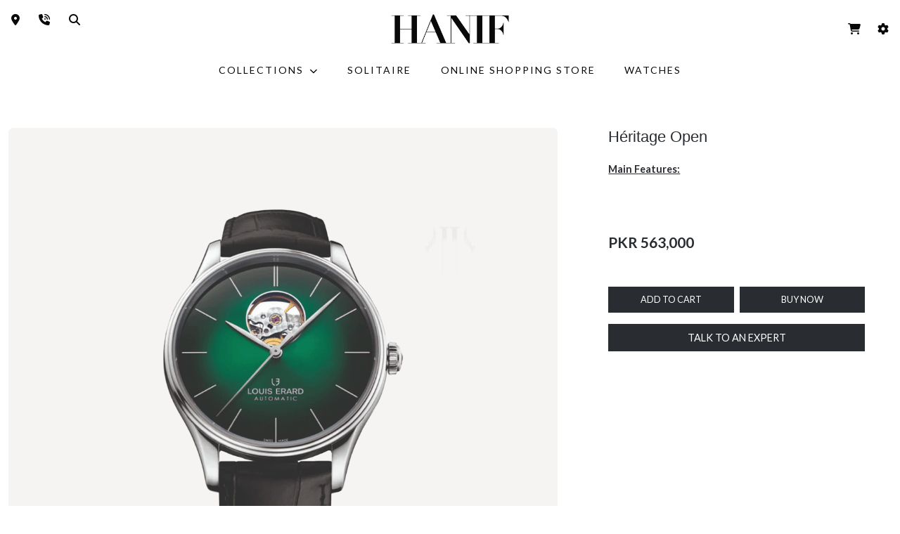

--- FILE ---
content_type: text/html; charset=UTF-8
request_url: https://www.hanifjewellers.com/products/heritage-open-1
body_size: 158444
content:
<!DOCTYPE html>
<html lang="en">

<head>
  <!-- Meta Pixel Code -->
<script>
!function(f,b,e,v,n,t,s)
{if(f.fbq)return;n=f.fbq=function(){n.callMethod?
n.callMethod.apply(n,arguments):n.queue.push(arguments)};
if(!f._fbq)f._fbq=n;n.push=n;n.loaded=!0;n.version='2.0';
n.queue=[];t=b.createElement(e);t.async=!0;
t.src=v;s=b.getElementsByTagName(e)[0];
s.parentNode.insertBefore(t,s)}(window, document,'script',
'https://connect.facebook.net/en_US/fbevents.js');
fbq('init', '782153561546821');
fbq('track', 'PageView');
</script>
<noscript><img height="1" width="1" style="display:none"
src="https://www.facebook.com/tr?id=782153561546821&ev=PageView&noscript=1"
/></noscript>
<!-- End Meta Pixel Code -->
        <!-- Meta facebook Pixel Code -->
<script>
!function(f,b,e,v,n,t,s)
{if(f.fbq)return;n=f.fbq=function(){n.callMethod?
n.callMethod.apply(n,arguments):n.queue.push(arguments)};
if(!f._fbq)f._fbq=n;n.push=n;n.loaded=!0;n.version='2.0';
n.queue=[];t=b.createElement(e);t.async=!0;
t.src=v;s=b.getElementsByTagName(e)[0];
s.parentNode.insertBefore(t,s)}(window, document,'script',
'https://connect.facebook.net/en_US/fbevents.js');
fbq('init', '2755203871495186');
fbq('track', 'PageView');
</script>
<noscript><img height="1" width="1" style="display:none"
src="https://www.facebook.com/tr?id=2755203871495186&ev=PageView&noscript=1"
/></noscript>
<!-- End Meta Pixel Code -->
      <!-- Google Tag Manager -->
<script>(function(w,d,s,l,i){w[l]=w[l]||[];w[l].push({'gtm.start':
new Date().getTime(),event:'gtm.js'});var f=d.getElementsByTagName(s)[0],
j=d.createElement(s),dl=l!='dataLayer'?'&l='+l:'';j.async=true;j.src=
'https://www.googletagmanager.com/gtm.js?id='+i+dl;f.parentNode.insertBefore(j,f);
})(window,document,'script','dataLayer','GTM-KSC9KD3H');</script>
<!-- End Google Tag Manager -->
 <!-- TikTok Pixel Code Start -->
<script>
!function (w, d, t) {
  w.TiktokAnalyticsObject=t;var ttq=w[t]=w[t]||[];ttq.methods=["page","track","identify","instances","debug","on","off","once","ready","alias","group","enableCookie","disableCookie","holdConsent","revokeConsent","grantConsent"],ttq.setAndDefer=function(t,e){t[e]=function(){t.push([e].concat(Array.prototype.slice.call(arguments,0)))}};for(var i=0;i<ttq.methods.length;i++)ttq.setAndDefer(ttq,ttq.methods[i]);ttq.instance=function(t){for(
var e=ttq._i[t]||[],n=0;n<ttq.methods.length;n++)ttq.setAndDefer(e,ttq.methods[n]);return e},ttq.load=function(e,n){var r="https://analytics.tiktok.com/i18n/pixel/events.js",o=n&&n.partner;ttq._i=ttq._i||{},ttq._i[e]=[],ttq._i[e]._u=r,ttq._t=ttq._t||{},ttq._t[e]=+new Date,ttq._o=ttq._o||{},ttq._o[e]=n||{};n=document.createElement("script")
;n.type="text/javascript",n.async=!0,n.src=r+"?sdkid="+e+"&lib="+t;e=document.getElementsByTagName("script")[0];e.parentNode.insertBefore(n,e)};


  ttq.load('D54KV3JC77UAQNS9HN4G');
  ttq.page();
}(window, document, 'ttq');
</script>
<!-- TikTok Pixel Code End -->
    <meta charset="UTF-8">
    <meta name="viewport" content="width=device-width, initial-scale=1">
    <title>Hanif Jewellers</title>
    <meta name="csrf-token" content="2AYB7N7bLAU0m5ma7NuZxL6lbajfJ2OszavjuuyW">
    <link rel="shortcut icon" href="https://www.hanifjewellers.com/assets/f_assets/image/favicon_hanif_32x32.jpg" type="image/x-icon">
    <link href="https://cdn.jsdelivr.net/npm/bootstrap@5.3.3/dist/css/bootstrap.min.css" rel="stylesheet">
    <link rel="stylesheet" href="https://cdnjs.cloudflare.com/ajax/libs/font-awesome/6.7.2/css/all.min.css"
        integrity="sha512-Evv84Mr4kqVGRNSgIGL/F/aIDqQb7xQ2vcrdIwxfjThSH8CSR7PBEakCr51Ck+w+/U6swU2Im1vVX0SVk9ABhg=="
        crossorigin="anonymous" referrerpolicy="no-referrer" />
    <link rel="stylesheet" href="https://www.hanifjewellers.com/assets/f_assets/css/style.css">
    <link rel="stylesheet" href="https://cdn.jsdelivr.net/npm/swiper@11/swiper-bundle.min.css" />
      <link rel="preconnect" href="https://fonts.googleapis.com">
<link rel="preconnect" href="https://fonts.gstatic.com" crossorigin>
<link href="https://fonts.googleapis.com/css2?family=Montserrat:wght@500;600&display=swap" rel="stylesheet">
<link href="https://fonts.googleapis.com/css2?family=Cormorant+Garamond:wght@400;500;600&display=swap" rel="stylesheet">

    <style>
        .currency-toggle-btn {
            border-radius: 999px;
            padding: 4px 16px;
            font-size: 0.8rem;
            letter-spacing: 1px;
            text-transform: uppercase;
        }
        body[data-currency="pkr"] .price-value-aed {
            display: none !important;
        }
        body[data-currency="aed"] .price-value-pkr {
            display: none !important;
        }
        #collectionTabs {
            justify-content: center;
            gap: 10% !important;
        }
        #collectionTabs .nav-link {
            font-weight: bold;
            font-size: 1.1rem;
            letter-spacing: 1px;
            color: #333;
            background: none;
            border: none;
            border-bottom: 2px solid transparent;
            border-radius: 0;
            padding-bottom: 6px;
            transition: border-color 0.2s, color 0.2s;
            position: relative;
        }
        #collectionTabs .nav-link.active,
        #collectionTabs .nav-link:focus {
            color: #222;
            background: none;
        }
        #collectionTabs .nav-link .tab-label {
            position: relative;
            display: inline-block;
            text-transform: uppercase;
            font-weight: 400;
            letter-spacing: 2px;
            font-size: 14px;
            /* Remove or reduce padding-bottom if you want only margin on underline */
            padding-bottom: 0;
        }

        #collectionTabs .nav-link .tab-label::after {
            content: "";
            display: block;
            height: 2px;
            width: 0;
            background: rgb(145, 145, 145);
            position: absolute;
            left: 0;
            bottom: -8px; /* This moves the underline 8px below the text */
            margin-top: 8px; /* This is optional, but bottom is more reliable */
            transition: width 0.3s cubic-bezier(.4,0,.2,1);
        }

        #collectionTabs .nav-link:hover .tab-label::after,
        #collectionTabs .nav-link.active .tab-label::after {
            width: 95%; /* Or your preferred length */
        }
        #collectionTabs .fa-chevron-down {
            margin-left: 6px;
            font-size: 0.9em;
            color: #888;
        }
        @media (max-width: 768px) {
            #collectionTabs {
                gap: 10px;
                font-size: 0.95rem;
            }
        }
        #JEWELLERYDropdown.dropdown-toggle::after {
            display: none !important;
        }
        /* Swiper navigation buttons styling */
        .swiper-button-next,
        .swiper-button-prev {
            width: 0px;
            height: 0px;
            color: #555;
            display: flex;
            align-items: center;
            justify-content: center;
            opacity: 0.85;
            transition: background 0.2s, color 0.2s, opacity 0.2s;
            font-size: 0px;
            position: absolute;
            top: 25%;
            transform: translateY(-50%);
            z-index: 2;
        }
        .swiper-button-next:after,
        .swiper-button-prev:after {
            font-size: 16px;
            font-weight: bold;
        }
        .carousel-underline-wrapper {
            position: relative;
            width: 100%;
            margin-bottom: 32px; /* space below the underline, adjust as needed */
        }
        .carousel-underline-wrapper::after {
            content: "";
            display: block;
            position: absolute;
            left: 50%;
            transform: translateX(-50%);
            bottom: -110px; /* adjust as needed */
            width: 70%;
            border-bottom: 1px solid rgb(222, 226, 230);
            z-index: 1;
        }
        .swiper {
            position: relative;
        }
        .swiper-slide {
            height: 100%;
            display: flex;
            flex-direction: column;
            justify-content: stretch;
        }

        .swiper-slide > a {
            height: 100%;
            display: flex;
            flex-direction: column;
            justify-content: stretch;
        }
        .swiper {
            overflow: hidden !important;
            position: relative;
            /* REMOVE padding-left and padding-right here! */
        }
        .swiper-button-prev {
            left: 5px;
            top: 50%;
            transform: translateY(-50%);
            z-index: 2;
        }
        .swiper-button-next {
            right: 5px;
            top: 50%;
            transform: translateY(-50%);
            z-index: 2;
        }
        
        /* Specific positioning for home page */
        body.home-page .swiper-button-prev,
        body.home-page .swiper-button-next {
            top: 25%;
        }
        /* Prevent blue background/text on header nav links (e.g., SOLITAIRE) in ALL states */
        header .navbar .navbar-nav .nav-link,
        header .navbar .navbar-nav .nav-link:hover,
        header .navbar .navbar-nav .nav-link:visited,
        header .navbar .navbar-nav .nav-link:focus,
        header .navbar .navbar-nav .nav-link:focus-visible,
        header .navbar .navbar-nav .nav-link:active,
        header .navbar .navbar-nav .nav-link.active,
        header .navbar .navbar-nav .nav-link.show,
        header .navbar .navbar-nav .dropdown-toggle.show {
            background-color: transparent !important;
            color: inherit !important;
            outline: none !important;
            box-shadow: none !important;
            -webkit-tap-highlight-color: transparent;
            user-select: none;
            -webkit-user-select: none;
            -moz-user-select: none;
            -ms-user-select: none;
        }
        /* Specifically target SOLITAIRE link across all states */
        header .navbar .navbar-nav .nav-link[href*="solitaire"],
        header .navbar .navbar-nav .nav-link[href*="solitaire"]:hover,
        header .navbar .navbar-nav .nav-link[href*="solitaire"]:visited,
        header .navbar .navbar-nav .nav-link[href*="solitaire"]:focus,
        header .navbar .navbar-nav .nav-link[href*="solitaire"]:focus-visible,
        header .navbar .navbar-nav .nav-link[href*="solitaire"]:active {
            background-color: transparent !important;
            color: inherit !important;
            outline: none !important;
            box-shadow: none !important;
        }
    </style>
</head>

<body class="contactPageHeader" data-currency="pkr">
      <!-- Google Tag Manager (noscript) -->
<noscript><iframe src="https://www.googletagmanager.com/ns.html?id=GTM-KSC9KD3H"
height="0" width="0" style="display:none;visibility:hidden"></iframe></noscript>
<!-- End Google Tag Manager (noscript) -->
    <div id="pageLoader" class="page-loader">
    <div class="loader-container">
        <div class="loader-logo">
            <img src="https://www.hanifjewellers.com/assets/f_assets/image/HanifLogoLoadingAnimation.gif" alt="Hanif Jewellers" class="loader-logo-img" preload="auto">
        </div>
    </div>
</div>

<style>
/* Page Loader Styles */
.page-loader {
    position: fixed;
    top: 0;
    left: 0;
    width: 100%;
    height: 100%;
    background: #ffffff;
    display: flex;
    justify-content: center;
    align-items: center;
    z-index: 99999;
    opacity: 0.5;
    visibility: visible;
    transition: opacity 0.5s ease, visibility 0.5s ease;
}

.page-loader.hidden {
    opacity: 0;
    visibility: hidden;
}

.loader-container {
    text-align: center;
    display: flex;
    flex-direction: column;
    align-items: center;
    justify-content: center;
}

.loader-logo {
    display: flex;
    align-items: center;
    justify-content: center;
}

.loader-logo-img {
    width: 100px;
    height: auto;
    opacity: 1;
}

/* Animations */
@keyframes logoFadeIn {
    from {
        opacity: 0;
        transform: translateY(-20px);
    }
    to {
        opacity: 1;
        transform: translateY(0);
    }
}

/* Mobile Responsive */
@media (max-width: 768px) {
    .loader-logo-img {
        width: 70px;
    }
}

/* Dark mode support */
@media (prefers-color-scheme: dark) {
    .page-loader {
        background: #ffffff; /* Keep white background even in dark mode */
    }
}
</style>

<script>
// Page Loader JavaScript
document.addEventListener('DOMContentLoaded', function() {
    const pageLoader = document.getElementById('pageLoader');
    let pageLoaded = false;
    let minTimeElapsed = false;
    
    // Hide loader when both conditions are met
    function hideLoader() {
        if (pageLoader && pageLoaded && minTimeElapsed) {
            pageLoader.classList.add('hidden');
            // Remove loader from DOM after animation completes
            setTimeout(() => {
                if (pageLoader.parentNode) {
                    pageLoader.parentNode.removeChild(pageLoader);
                }
            }, 500);
        }
    }
    
    // Check if page is fully loaded
    function checkPageLoaded() {
        pageLoaded = true;
        hideLoader();
    }
    
    // Set minimum time elapsed flag
    setTimeout(() => {
        minTimeElapsed = true;
        hideLoader();
    }, 2700); // Minimum 2.7 seconds
    
    // Hide loader when page is fully loaded
    if (document.readyState === 'complete') {
        checkPageLoaded();
    } else {
        window.addEventListener('load', checkPageLoaded);
    }
    
    // Fallback: Hide loader after 5 seconds maximum (increased from 3s)
    setTimeout(() => {
        pageLoaded = true;
        minTimeElapsed = true;
        hideLoader();
    }, 5500);
    
    // Hide loader on user interaction (optional) - but still respect minimum time
    document.addEventListener('click', () => {
        pageLoaded = true;
        hideLoader();
    }, { once: true });
    document.addEventListener('keydown', () => {
        pageLoaded = true;
        hideLoader();
    }, { once: true });
});
</script>
    
    <!-- Include Mobile Header -->
    <!-- Mobile Header Styles -->
<style>
    /* Mobile Header Styles */
    .mobile-header {
        background: #fff;
        box-shadow: 0 2px 10px rgba(0,0,0,0.1);
        position: sticky;
        top: 0;
        z-index: 1000;
    }
    
    .mobile-header-top {
        background: #000;
        color: #fff;
        padding: 8px 0;
        font-size: 12px;
    }
    
    .mobile-header-main {
        padding: 12px 0;
    }
    
    .mobile-logo {
        max-width: 150px;
        height: auto;
    }
    
    .mobile-nav-icons {
        display: flex;
        align-items: center;
        gap: 15px;
    }
    
    .mobile-nav-icon {
        color: #333;
        font-size: 18px;
        text-decoration: none;
        position: relative;
        display: flex;
        align-items: center;
        justify-content: center;
        width: 40px;
        height: 40px;
        border-radius: 50%;
        transition: all 0.3s ease;
    }
    
    .mobile-nav-icon:hover {
        background: #f8f9fa;
        color: #000;
    }
    
    .mobile-cart-badge {
        position: absolute;
        top: 0px;
        right: 0px;
        background: #dc3545;
        color: #fff;
        border-radius: 50%;
        width: 18px;
        height: 18px;
        font-size: 10px;
        display: flex;
        align-items: center;
        justify-content: center;
        font-weight: bold;
    }
    
    .mobile-menu-toggle {
        border: none;
        background: none;
        padding: 8px;
        border-radius: 4px;
        transition: background 0.3s ease;
    }
    
    .mobile-menu-toggle:hover {
        background: #f8f9fa;
    }
    
    .mobile-menu-toggle .navbar-toggler-icon {
        background-image: url("data:image/svg+xml,%3csvg xmlns='http://www.w3.org/2000/svg' viewBox='0 0 30 30'%3e%3cpath stroke='rgba%2833, 37, 41, 0.75%29' stroke-linecap='round' stroke-miterlimit='10' stroke-width='2' d='M4 7h22M4 15h22M4 23h22'/%3e%3c/svg%3e");
    }
    
    /* Mobile Offcanvas Styles */
    .mobile-offcanvas {
        width: 100%;
        max-width: 100%;
    }
    
    .mobile-offcanvas-header {
        border-bottom: 1px solid #e9ecef !important;
        padding: 20px !important;
        display: grid !important;
        grid-template-columns: 1fr 1fr 1fr !important;
        align-items: center !important;
        background: #fff !important;
        margin: 0 !important;
        width: 100% !important;
    }
    
    .mobile-offcanvas-header .close-section {
        display: flex !important;
        align-items: center !important;
        justify-content: flex-start !important;
    }
    
    .mobile-offcanvas-header .close-section .btn-close {
        background: none !important;
        border: none !important;
        font-size: 20px !important;
        color: #666 !important;
        padding: 0 !important;
        width: auto !important;
        height: auto !important;
    }
    
    .mobile-offcanvas-header .close-section .btn-close::before {
        content: "×" !important;
        font-size: 24px !important;
        font-weight: 300 !important;
        color: #666 !important;
    }
    
    .mobile-offcanvas-header .close-section .btn-close i {
        font-size: 20px !important;
        color: #666 !important;
    }
    
    .mobile-offcanvas-header .logo-section {
        display: flex !important;
        justify-content: center !important;
        align-items: center !important;
    }
    
    .mobile-offcanvas-header .logo-section .brand-text {
        font-family: "Times New Roman", serif !important;
        font-size: 24px !important;
        font-weight: bold !important;
        color: #000 !important;
        text-transform: uppercase !important;
        letter-spacing: 1px !important;
    }
    
    .mobile-offcanvas-header .action-section {
        display: flex !important;
        align-items: center !important;
        justify-content: flex-end !important;
    }
    
    .mobile-offcanvas-header .action-section a {
        color: #000 !important;
        text-decoration: none !important;
        font-size: 18px !important;
        display: flex !important;
        align-items: center !important;
        justify-content: center !important;
        width: 30px !important;
        height: 30px !important;
    }
    
    .mobile-offcanvas-body {
        padding: 0;
    }
    
    .mobile-nav-item {
        border-bottom: 1px solid #f8f9fa;
    }
    
    .mobile-nav-link {
        padding: 14px 20px;
        font-size: 14px;
        color: #333;
        text-decoration: none;
        display: flex;
        align-items: center;
        justify-content: space-between;
        font-weight: 500;
        transition: background 0.3s ease;
    }
    
    .mobile-nav-link:hover {
        background: #f8f9fa;
        color: #000;
    }
    
    .mobile-nav-link.active {
        background: #f8f9fa;
        color: #000;
    }
    
    .mobile-submenu {
        background: #f8f9fa;
        padding-left: 20px;
    }
    
    .mobile-submenu-item {
        padding: 12px 20px;
        border-bottom: 1px solid #e9ecef;
    }
    
    .mobile-submenu-link {
        color: #666;
        text-decoration: none;
        font-size: 14px;
        transition: color 0.3s ease;
    }
    
    .mobile-submenu-link:hover {
        color: #000;
    }
    
    .mobile-contact-info {
        padding: 20px;
        background: #f8f9fa;
        margin-top: auto;
    }
    
    .mobile-contact-item {
        display: flex;
        align-items: center;
        gap: 10px;
        margin-bottom: 10px;
        color: #666;
        font-size: 14px;
    }
    
    .mobile-back-button {
        padding: 5px 20px 40px 20px;
        border-bottom: 1px solid #f8f9fa;
    }
    
    .mobile-back-button .btn-back {
        background: none;
        border: none;
        color: #666;
        font-size: 16px;
        display: flex;
        align-items: center;
        gap: 10px;
        padding: 0;
        transition: color 0.3s ease;
    }
    
    .mobile-back-button .btn-back:hover {
        color: #000;
    }
    
    .mobile-back-button .btn-back i {
        font-size: 18px;
    }
    
    /* Collection images styling */
    .mobile-nav-link .collection-img {
        width: 60px;
        height: 60px;
        object-fit: cover;
        border-radius: 8px;
        margin-right: 15px;
    }
    
    .mobile-nav-link:has(.collection-img) {
        justify-content: flex-start;
    }
    
    .mobile-nav-link:has(.collection-img) span {
        flex: 1;
    }
    
    /* Collection cards layout */
    .collection-cards {
        display: grid;
        grid-template-columns: 1fr 1fr;
        gap: 15px;
    }
    
    .collection-card {
        background: #fff;
        /* border: 1px solid #f0f0f0; */
        border-radius: 5px;
        overflow: hidden;
        transition: all 0.3s ease;
        text-decoration: none;
        color: #333;
    }
    
    .collection-card:hover {
        transform: translateY(-2px);
        box-shadow: 0 4px 12px rgb(0 0 0 / 3%);
        color: #333;
    }
    
    .collection-card-img {
        width: 100%;
        height: auto;
        object-fit: contain;
        object-position: center;
    }
    
    .collection-card-title {
        /*padding: 8px;*/
        /*font-size: 12px;*/
        /*font-weight: 600;*/
        /*text-align: center;*/
        /*line-height: 1.2;*/
        /*color: #333;*/
        display: none;

    }
    
    /* Responsive Breakpoints */
    @media (min-width: 768px) {
        .mobile-header {
            display: none;
        }
    }
    
    @media (max-width: 767px) {
        .desktop-header {
            display: none;
        }
    }
    
    /* Animation for mobile menu */
    .mobile-nav-item .collapse {
        transition: all 0.3s ease;
    }
    
    .mobile-nav-item .collapsing {
        transition: all 0.3s ease;
    }
    
    /* Slower offcanvas transitions */
    .mobile-offcanvas {
        transition: transform 0.4s ease-in-out !important;
    }
    
    .offcanvas {
        transition: transform 0.4s ease-in-out !important;
    }
    
    .offcanvas.show {
        transition: transform 0.4s ease-in-out !important;
    }

    .mobile-offcanvas-header .btn-close:focus {
        box-shadow: none !important;
        outline: none !important;
        border: none !important;
    }
    
.mobile-offcanvas-header .btn-close:focus-visible {
    box-shadow: none !important;
    outline: none !important;
    border: none !important;
}

@media (max-width: 767.98px) {
    .currency-toggle-btn {
        display: none !important; /* hide currency toggle on mobile */
    }
}
.mobile-nav-icon {
    font-size: 18px;
    color: #000;
}

.mobile-cart-badge {
    position: absolute;
    top: -4px;
    right: -8px;
    background: #dc3545;
    color: #fff;
    font-size: 10px;
    padding: 2px 5px;
    border-radius: 999px;
}
</style>

<!-- Mobile Header -->
<header class="mobile-header-main d-block d-lg-none">
    <!-- Top Bar -->
    <!-- <div class="mobile-header-top">
        <div class="container">
            <div class="row align-items-center">
                <div class="col-6">
                    <a href="/locator" class="text-white text-decoration-none me-3">
                        <i class="fa-solid fa-location-dot me-1"></i>
                        <span class="d-none d-sm-inline">Store Locator</span>
                    </a>
                    <a href="/contact-us" class="text-white text-decoration-none">
                        <i class="fa-solid fa-phone-volume me-1"></i>
                        <span class="d-none d-sm-inline">Contact</span>
                    </a>
                </div>
                <div class="col-6 text-end">
                    <a href="#" class="text-white text-decoration-none">
                        <i class="fa-solid fa-magnifying-glass"></i>
                    </a>
                </div>
            </div>
        </div>
    </div> -->
    
   <div class="mobile-header-main d-block d-lg-none">
    <div class="container">
        <div class="row align-items-center">

            <!-- Left: Hamburger -->
            <div class="col-3">
                <button class="mobile-menu-toggle" type="button"
                        data-bs-toggle="offcanvas"
                        data-bs-target="#mobileOffcanvas"
                        aria-label="Open menu">
                    <span class="navbar-toggler-icon"></span>
                </button>
            </div>

            <!-- Center: Logo -->
            <div class="col-6 text-center">
                <a href="/" class="d-inline-block">
                    <img src="https://www.hanifjewellers.com/assets/f_assets/image/HanifLogoBlack.png"
                         alt="Hanif Jewellers"
                         class="mobile-logo">
                </a>
            </div>

            <!-- Right: Search + Cart -->
            <div class="col-3">
                <div class="mobile-nav-icons d-flex justify-content-end align-items-center gap-3">

                    <!-- Search (same modal as desktop) -->
                    <a href="#"
                       class="mobile-nav-icon"
                       data-bs-toggle="modal"
                       data-bs-target="#navSearchModal"
                       aria-label="Search">
                        <i class="fa-solid fa-magnifying-glass"></i>
                    </a>

                    <!-- Cart -->
                    <a href="/cart" class="mobile-nav-icon position-relative">
                        <i class="fa-solid fa-cart-shopping"></i>

                        
                                            </a>

                </div>
            </div>

        </div>
    </div>
</div>
</header>


<!-- Mobile Offcanvas Menu -->
<div class="offcanvas offcanvas-start mobile-offcanvas" tabindex="-1" id="mobileOffcanvas" style="--bs-offcanvas-width: 100%;">
    <div class="mobile-offcanvas-header">
    <div class="close-section">
                    <button type="button" class="btn-close" data-bs-dismiss="offcanvas"></button>
            </div>
    <div class="logo-section">
        <img src="https://www.hanifjewellers.com/assets/f_assets/image/HanifLogoBlack.png" alt="Hanif Jewellers" class="mobile-logo">
    </div>
    <div class="action-section">
        <a href="/cart" class="mobile-nav-icon position-relative" style="padding: 20px;">
            <i class="fa-solid fa-cart-shopping"></i>
                                </a>
    </div>
</div>     <div class="offcanvas-body d-flex flex-column">
        <nav class="mobile-nav">
            <ul class="list-unstyled mb-4">
                <!-- Collections -->
                <li class="mobile-nav-item">
                    <a class="mobile-nav-link collections-link" href="#">
                        <span>COLLECTIONS</span>
                        <i class="fa fa-chevron-right"></i>
                    </a>
                </li>
                <!-- Watches -->
                <li class="mobile-nav-item">
                    <a class="mobile-nav-link" href="/watches">WATCHES</a>
                </li>
                
                <!-- Online Shopping -->
                <li class="mobile-nav-item">
                    <a class="mobile-nav-link" href="/collections/online-shopping-store">ONLINE SHOPPING STORE</a>
                </li>

                <li class="mobile-nav-item">
                    <a class="mobile-nav-link" href="/solitaire">SOLITAIRE</a>
                </li>
                
                <!-- About Us -->
                <li class="mobile-nav-item">
                    <a class="mobile-nav-link" href="/about-us">ABOUT US</a>
                </li>
                
                <!-- Contact -->
                <li class="mobile-nav-item">
                    <a class="mobile-nav-link" href="/contact-us">CONTACT</a>
                </li>
                
            </ul>
        </nav>
        
        <!-- Contact Info -->
<div class="mobile-contact-info">
    <div class="mobile-contact-item">
        <i class="fa-solid fa-phone"></i>
        <span>+92 307 0222666</span>
    </div>
    <div class="mobile-contact-item">
        <i class="fa-solid fa-envelope"></i>
        <span>info@hanifjewellers.com</span>
    </div>
    <div class="mobile-contact-item">
        <i class="fa-solid fa-location-dot"></i>
        <span>Our Stores</span>
    </div>
</div>     </div>
</div>

<!-- Mobile Offcanvas Menu for Collections -->
<div class="offcanvas offcanvas-start mobile-offcanvas" tabindex="-1" id="collectionsOffcanvas" style="--bs-offcanvas-width: 100%;">
    <div class="mobile-offcanvas-header">
    <div class="close-section">
                    <button type="button" class="btn-close" data-bs-dismiss="offcanvas"></button>
            </div>
    <div class="logo-section">
        <img src="https://www.hanifjewellers.com/assets/f_assets/image/HanifLogoBlack.png" alt="Hanif Jewellers" class="mobile-logo">
    </div>
    <div class="action-section">
        <a href="/cart" class="mobile-nav-icon position-relative" style="padding: 20px;">
            <i class="fa-solid fa-cart-shopping"></i>
                                </a>
    </div>
</div>     <div class="offcanvas-body d-flex flex-column">
        <!-- Back Button -->
        <div class="mobile-back-button">
            <button type="button" class="btn-back" data-bs-dismiss="offcanvas">
                <i class="fa-solid fa-arrow-left"></i>
                <span>Collections</span>
            </button>
        </div>
        
        <nav class="mobile-nav">
            <ul class="list-unstyled mb-0">
                <li class="mobile-nav-item">
                    <a class="mobile-nav-link collection-item" href="#" data-collection="high-end">
                        <span>HIGH END | BESPOKE</span>
                        <i class="fa fa-chevron-right"></i>
                    </a>
                </li>
                <li class="mobile-nav-item">
                    <a class="mobile-nav-link collection-item" href="#" data-collection="bridal">
                        <span>BRIDAL</span>
                        <i class="fa fa-chevron-right"></i>
                    </a>
                </li>
                <!-- <li class="mobile-nav-item">
                    <a class="mobile-nav-link collection-item" href="#" data-collection="seasonal">
                        <span>SEASONAL</span>
                        <i class="fa fa-chevron-right"></i>
                    </a>
                </li> -->
                <li class="mobile-nav-item">
                    <a class="mobile-nav-link collection-item" href="#" data-collection="lifestyle">
                        <span>LIFESTYLE</span>
                        <i class="fa fa-chevron-right"></i>
                    </a>
                </li>
            </ul>
        </nav>
        
        <!-- Contact Info -->
<div class="mobile-contact-info">
    <div class="mobile-contact-item">
        <i class="fa-solid fa-phone"></i>
        <span>+92 307 0222666</span>
    </div>
    <div class="mobile-contact-item">
        <i class="fa-solid fa-envelope"></i>
        <span>info@hanifjewellers.com</span>
    </div>
    <div class="mobile-contact-item">
        <i class="fa-solid fa-location-dot"></i>
        <span>Our Stores</span>
    </div>
</div>     </div>
</div>

<!-- Collection Offcanvas Menus -->
<!-- HIGH END | BESPOKE Collection Offcanvas -->
<div class="offcanvas offcanvas-start mobile-offcanvas" tabindex="-1" id="highEndOffcanvas" style="--bs-offcanvas-width: 425px;">
    <div class="mobile-offcanvas-header">
    <div class="close-section">
                    <button type="button" class="btn-close" data-bs-dismiss="offcanvas"></button>
            </div>
    <div class="logo-section">
        <img src="https://www.hanifjewellers.com/assets/f_assets/image/HanifLogoBlack.png" alt="Hanif Jewellers" class="mobile-logo">
    </div>
    <div class="action-section">
        <a href="/cart" class="mobile-nav-icon position-relative" style="padding: 20px;">
            <i class="fa-solid fa-cart-shopping"></i>
                                </a>
    </div>
</div>     <div class="offcanvas-body d-flex flex-column">
        <!-- Back Button -->
        <div class="mobile-back-button">
            <button type="button" class="btn-back" data-bs-toggle="offcanvas" data-bs-target="#collectionsOffcanvas">
                <i class="fa-solid fa-arrow-left"></i>
                <span>HIGH END | BESPOKE</span>
            </button>
        </div>
        
        <nav class="mobile-nav mb-5">
            <div class="collection-cards">
                                                                                <a class="collection-card" href="https://www.hanifjewellers.com/collections/hasht">
                            <img src="https://www.hanifjewellers.com/assets/f_assets/image/jewelry-collection-logos/Hasht.jpg" class="collection-card-img" alt="HASHT">
                            <div class="collection-card-title">HASHT</div>
                        </a>
                                                                                                    <a class="collection-card" href="https://www.hanifjewellers.com/collections/qaws-al-matar">
                            <img src="https://www.hanifjewellers.com/assets/f_assets/image/jewelry-collection-logos/Qaws-Al-Matar.jpg" class="collection-card-img" alt="QAWS-AL-MATAR">
                            <div class="collection-card-title">QAWS-AL-MATAR</div>
                        </a>
                                                                                                    <a class="collection-card" href="https://www.hanifjewellers.com/collections/nagar">
                            <img src="https://www.hanifjewellers.com/assets/f_assets/image/jewelry-collection-logos/NAGAR.jpg" class="collection-card-img" alt="NAGAR">
                            <div class="collection-card-title">NAGAR</div>
                        </a>
                                                                                                    <a class="collection-card" href="https://www.hanifjewellers.com/collections/gulposh">
                            <img src="https://www.hanifjewellers.com/assets/f_assets/image/jewelry-collection-logos/gulposh.jpg" class="collection-card-img" alt="GULPOSH">
                            <div class="collection-card-title">GULPOSH</div>
                        </a>
                                                                                                    <a class="collection-card" href="https://www.hanifjewellers.com/collections/gohar">
                            <img src="https://www.hanifjewellers.com/assets/f_assets/image/jewelry-collection-logos/Gohar.jpg" class="collection-card-img" alt="GOHAR">
                            <div class="collection-card-title">GOHAR</div>
                        </a>
                                                                                                    <a class="collection-card" href="https://www.hanifjewellers.com/collections/haphazard">
                            <img src="https://www.hanifjewellers.com/assets/f_assets/image/jewelry-collection-logos/HAPHAZARD.jpg" class="collection-card-img" alt="HAPHAZARD">
                            <div class="collection-card-title">HAPHAZARD</div>
                        </a>
                                                </div>
        </nav>
        
        <!-- Contact Info -->
<div class="mobile-contact-info">
    <div class="mobile-contact-item">
        <i class="fa-solid fa-phone"></i>
        <span>+92 307 0222666</span>
    </div>
    <div class="mobile-contact-item">
        <i class="fa-solid fa-envelope"></i>
        <span>info@hanifjewellers.com</span>
    </div>
    <div class="mobile-contact-item">
        <i class="fa-solid fa-location-dot"></i>
        <span>Our Stores</span>
    </div>
</div>     </div>
</div> 
<!-- BRIDAL Collection Offcanvas -->
<div class="offcanvas offcanvas-start mobile-offcanvas" tabindex="-1" id="bridalOffcanvas" style="--bs-offcanvas-width: 425px;">
    <div class="mobile-offcanvas-header">
    <div class="close-section">
                    <button type="button" class="btn-close" data-bs-dismiss="offcanvas"></button>
            </div>
    <div class="logo-section">
        <img src="https://www.hanifjewellers.com/assets/f_assets/image/HanifLogoBlack.png" alt="Hanif Jewellers" class="mobile-logo">
    </div>
    <div class="action-section">
        <a href="/cart" class="mobile-nav-icon position-relative" style="padding: 20px;">
            <i class="fa-solid fa-cart-shopping"></i>
                                </a>
    </div>
</div>     <div class="offcanvas-body d-flex flex-column">
        <!-- Back Button -->
        <div class="mobile-back-button">
            <button type="button" class="btn-back" data-bs-toggle="offcanvas" data-bs-target="#collectionsOffcanvas">
                <i class="fa-solid fa-arrow-left"></i>
                <span>BRIDAL</span>
            </button>
        </div>
        
        <nav class="mobile-nav mb-5">
            <div class="collection-cards">
                                                                                <a class="collection-card" href="https://www.hanifjewellers.com/collections/gehnawa">
                            <img src="https://www.hanifjewellers.com/assets/f_assets/image/jewelry-collection-logos/Gehnawa.jpg" class="collection-card-img" alt="GEHNAWA">
                            <div class="collection-card-title">GEHNAWA</div>
                        </a>
                                                                                                    <a class="collection-card" href="https://www.hanifjewellers.com/collections/navratan">
                            <img src="https://www.hanifjewellers.com/assets/f_assets/image/jewelry-collection-logos/Navratan.jpg" class="collection-card-img" alt="NAVRATAN">
                            <div class="collection-card-title">NAVRATAN</div>
                        </a>
                                                                                                    <a class="collection-card" href="https://www.hanifjewellers.com/collections/taj-mahal">
                            <img src="https://www.hanifjewellers.com/assets/f_assets/image/jewelry-collection-logos/Taj Mahal.jpg" class="collection-card-img" alt="TAJ MAHAL">
                            <div class="collection-card-title">TAJ MAHAL</div>
                        </a>
                                                                                                    <a class="collection-card" href="https://www.hanifjewellers.com/collections/heritage">
                            <img src="https://www.hanifjewellers.com/assets/f_assets/image/jewelry-collection-logos/Heritage.jpg" class="collection-card-img" alt="HERITAGE">
                            <div class="collection-card-title">HERITAGE</div>
                        </a>
                                                                                                    <a class="collection-card" href="https://www.hanifjewellers.com/collections/breathtaking">
                            <img src="https://www.hanifjewellers.com/assets/f_assets/image/jewelry-collection-logos/Breathtaking.jpg" class="collection-card-img" alt="BREATHTAKING">
                            <div class="collection-card-title">BREATHTAKING</div>
                        </a>
                                                                                                    <a class="collection-card" href="https://www.hanifjewellers.com/collections/cleopatra">
                            <img src="https://www.hanifjewellers.com/assets/f_assets/image/jewelry-collection-logos/Cleopatra.jpg" class="collection-card-img" alt="CLEOPATRA">
                            <div class="collection-card-title">CLEOPATRA</div>
                        </a>
                                                                                                    <a class="collection-card" href="https://www.hanifjewellers.com/collections/divine-treasures">
                            <img src="https://www.hanifjewellers.com/assets/f_assets/image/jewelry-collection-logos/Divine Treasures.jpg" class="collection-card-img" alt="DIVINE TREASURES">
                            <div class="collection-card-title">DIVINE TREASURES</div>
                        </a>
                                                                                                    <a class="collection-card" href="https://www.hanifjewellers.com/collections/misterio">
                            <img src="https://www.hanifjewellers.com/assets/f_assets/image/jewelry-collection-logos/Misterio.jpg" class="collection-card-img" alt="MISTERIO">
                            <div class="collection-card-title">MISTERIO</div>
                        </a>
                                                                                                    <a class="collection-card" href="https://www.hanifjewellers.com/collections/marchisio">
                            <img src="https://www.hanifjewellers.com/assets/f_assets/image/jewelry-collection-logos/Marchisio.jpg" class="collection-card-img" alt="MARCHISIO">
                            <div class="collection-card-title">MARCHISIO</div>
                        </a>
                                                </div>
        </nav>
        
        <!-- Contact Info -->
<div class="mobile-contact-info">
    <div class="mobile-contact-item">
        <i class="fa-solid fa-phone"></i>
        <span>+92 307 0222666</span>
    </div>
    <div class="mobile-contact-item">
        <i class="fa-solid fa-envelope"></i>
        <span>info@hanifjewellers.com</span>
    </div>
    <div class="mobile-contact-item">
        <i class="fa-solid fa-location-dot"></i>
        <span>Our Stores</span>
    </div>
</div>     </div>
</div> 
<!-- SEASONAL Collection Offcanvas -->
<div class="offcanvas offcanvas-start mobile-offcanvas" tabindex="-1" id="seasonalOffcanvas" style="--bs-offcanvas-width: 425px;">
    <div class="mobile-offcanvas-header">
    <div class="close-section">
                    <button type="button" class="btn-close" data-bs-dismiss="offcanvas"></button>
            </div>
    <div class="logo-section">
        <img src="https://www.hanifjewellers.com/assets/f_assets/image/HanifLogoBlack.png" alt="Hanif Jewellers" class="mobile-logo">
    </div>
    <div class="action-section">
        <a href="/cart" class="mobile-nav-icon position-relative" style="padding: 20px;">
            <i class="fa-solid fa-cart-shopping"></i>
                                </a>
    </div>
</div>     <div class="offcanvas-body d-flex flex-column">
        <!-- Back Button -->
        <div class="mobile-back-button">
            <button type="button" class="btn-back" data-bs-toggle="offcanvas" data-bs-target="#collectionsOffcanvas">
                <i class="fa-solid fa-arrow-left"></i>
                <span>SEASONAL</span>
            </button>
        </div>
        
        <nav class="mobile-nav mb-5">
            <div class="collection-cards">
                                                                                <a class="collection-card" href="https://www.hanifjewellers.com/collections/eid-par-sony-ki-choriyan">
                            <img src="https://www.hanifjewellers.com/assets/f_assets/image/jewelry-collection-logos/Eid Par Sony ki Choriyan.jpg" class="collection-card-img" alt="EID PAR SONY KI CHORIYAN">
                            <div class="collection-card-title">EID PAR SONY KI CHORIYAN</div>
                        </a>
                                                                                                    <a class="collection-card" href="https://www.hanifjewellers.com/collections/valentine-jewels">
                            <img src="https://www.hanifjewellers.com/assets/f_assets/image/jewelry-collection-logos/Valentine Jewels.jpg" class="collection-card-img" alt="VALENTINE JEWELS">
                            <div class="collection-card-title">VALENTINE JEWELS</div>
                        </a>
                                                                                                    <a class="collection-card" href="https://www.hanifjewellers.com/collections/winter-jewels">
                            <img src="https://www.hanifjewellers.com/assets/f_assets/image/jewelry-collection-logos/Winter Jewels.jpg" class="collection-card-img" alt="WINTER JEWELS">
                            <div class="collection-card-title">WINTER JEWELS</div>
                        </a>
                                                </div>
        </nav>
        
        <!-- Contact Info -->
<div class="mobile-contact-info">
    <div class="mobile-contact-item">
        <i class="fa-solid fa-phone"></i>
        <span>+92 307 0222666</span>
    </div>
    <div class="mobile-contact-item">
        <i class="fa-solid fa-envelope"></i>
        <span>info@hanifjewellers.com</span>
    </div>
    <div class="mobile-contact-item">
        <i class="fa-solid fa-location-dot"></i>
        <span>Our Stores</span>
    </div>
</div>     </div>
</div> 
<!-- LIFESTYLE Collection Offcanvas -->
<div class="offcanvas offcanvas-start mobile-offcanvas" tabindex="-1" id="lifestyleOffcanvas" style="--bs-offcanvas-width: 425px;">
    <div class="mobile-offcanvas-header">
    <div class="close-section">
                    <button type="button" class="btn-close" data-bs-dismiss="offcanvas"></button>
            </div>
    <div class="logo-section">
        <img src="https://www.hanifjewellers.com/assets/f_assets/image/HanifLogoBlack.png" alt="Hanif Jewellers" class="mobile-logo">
    </div>
    <div class="action-section">
        <a href="/cart" class="mobile-nav-icon position-relative" style="padding: 20px;">
            <i class="fa-solid fa-cart-shopping"></i>
                                </a>
    </div>
</div>     <div class="offcanvas-body d-flex flex-column">
        <!-- Back Button -->
        <div class="mobile-back-button">
            <button type="button" class="btn-back" data-bs-toggle="offcanvas" data-bs-target="#collectionsOffcanvas">
                <i class="fa-solid fa-arrow-left"></i>
                <span>LIFESTYLE</span>
            </button>
        </div>
        
        <nav class="mobile-nav mb-5">
            <div class="collection-cards">
                                                                                <a class="collection-card" href="https://www.hanifjewellers.com/ehed">
                            <img src="https://www.hanifjewellers.com/assets/f_assets/image/jewelry-collection-logos/Ehed.jpg" class="collection-card-img" alt="EHED">
                            <div class="collection-card-title">EHED</div>
                        </a>
                                                                                                    <a class="collection-card" href="https://www.hanifjewellers.com/collections/jewelphabets">
                            <img src="https://www.hanifjewellers.com/assets/f_assets/image/jewelry-collection-logos/Jewelphabets.jpg" class="collection-card-img" alt="JEWELPHABETS">
                            <div class="collection-card-title">JEWELPHABETS</div>
                        </a>
                                                                                                    <a class="collection-card" href="https://www.hanifjewellers.com/collections/mona-lisa">
                            <img src="https://www.hanifjewellers.com/assets/f_assets/image/jewelry-collection-logos/Mona Lisa.jpg" class="collection-card-img" alt="MONA LISA">
                            <div class="collection-card-title">MONA LISA</div>
                        </a>
                                                                                                    <a class="collection-card" href="https://www.hanifjewellers.com/collections/pure-lock">
                            <img src="https://www.hanifjewellers.com/assets/f_assets/image/jewelry-collection-logos/PURE LOCK.jpg" class="collection-card-img" alt="PURE LOCK">
                            <div class="collection-card-title">PURE LOCK</div>
                        </a>
                                                                                                    <a class="collection-card" href="https://www.hanifjewellers.com/collections/selene">
                            <img src="https://www.hanifjewellers.com/assets/f_assets/image/jewelry-collection-logos/Selene.jpg" class="collection-card-img" alt="SELENE">
                            <div class="collection-card-title">SELENE</div>
                        </a>
                                                </div>
        </nav>
        
        <!-- Contact Info -->
<div class="mobile-contact-info">
    <div class="mobile-contact-item">
        <i class="fa-solid fa-phone"></i>
        <span>+92 307 0222666</span>
    </div>
    <div class="mobile-contact-item">
        <i class="fa-solid fa-envelope"></i>
        <span>info@hanifjewellers.com</span>
    </div>
    <div class="mobile-contact-item">
        <i class="fa-solid fa-location-dot"></i>
        <span>Our Stores</span>
    </div>
</div>     </div>
</div> 
<!-- Mobile Header JavaScript -->
<script>
    // Mobile menu enhancements
    document.addEventListener('DOMContentLoaded', function() {
        // Handle collections link click for smooth transition
        const collectionsLink = document.querySelector('.collections-link');
        
        if (collectionsLink) {
            collectionsLink.addEventListener('click', function(e) {
                e.preventDefault();
                e.stopPropagation();
                
                const collectionsOffcanvas = document.getElementById('collectionsOffcanvas');
                
                if (collectionsOffcanvas) {
                    const bsOffcanvas = new bootstrap.Offcanvas(collectionsOffcanvas);
                    bsOffcanvas.show();
                }
            });
        }
        
        // Handle collection item clicks
        const collectionItems = document.querySelectorAll('.collection-item');
        collectionItems.forEach(item => {
            item.addEventListener('click', function(e) {
                e.preventDefault();
                e.stopPropagation();
                
                const collectionType = this.getAttribute('data-collection');
                let targetOffcanvasId = '';
                
                switch(collectionType) {
                    case 'high-end':
                        targetOffcanvasId = 'highEndOffcanvas';
                        break;
                    case 'bridal':
                        targetOffcanvasId = 'bridalOffcanvas';
                        break;
                    case 'seasonal':
                        targetOffcanvasId = 'seasonalOffcanvas';
                        break;
                    case 'lifestyle':
                        targetOffcanvasId = 'lifestyleOffcanvas';
                        break;
                }
                
                if (targetOffcanvasId) {
                    const targetOffcanvas = document.getElementById(targetOffcanvasId);
                    if (targetOffcanvas) {
                        const bsOffcanvas = new bootstrap.Offcanvas(targetOffcanvas);
                        bsOffcanvas.show();
                    }
                }
            });
        });
        
        // Auto-close mobile menu when clicking on collection cards
        const collectionCards = document.querySelectorAll('.collection-card');
        collectionCards.forEach(card => {
            card.addEventListener('click', function() {
                // Close all offcanvas menus
                const allOffcanvas = document.querySelectorAll('.offcanvas');
                allOffcanvas.forEach(offcanvas => {
                    const bsOffcanvas = bootstrap.Offcanvas.getInstance(offcanvas);
                    if (bsOffcanvas) {
                        bsOffcanvas.hide();
                    }
                });
            });
        });
        
        // Auto-close mobile menu when clicking on a link (except collections)
        const mobileNavLinks = document.querySelectorAll('.mobile-nav-link[href]:not([data-bs-toggle]):not(.collections-link)');
        mobileNavLinks.forEach(link => {
            link.addEventListener('click', function() {
                const offcanvas = bootstrap.Offcanvas.getInstance(document.getElementById('mobileOffcanvas'));
                const collectionsOffcanvas = bootstrap.Offcanvas.getInstance(document.getElementById('collectionsOffcanvas'));
                if (offcanvas) {
                    offcanvas.hide();
                }
                if (collectionsOffcanvas) {
                    collectionsOffcanvas.hide();
                }
            });
        });
        
        // Smooth scroll for mobile menu
        const mobileOffcanvas = document.getElementById('mobileOffcanvas');
        const collectionsOffcanvas = document.getElementById('collectionsOffcanvas');
        
        if (mobileOffcanvas) {
            mobileOffcanvas.addEventListener('show.bs.offcanvas', function() {
                document.body.style.overflow = 'hidden';
            });
            
            mobileOffcanvas.addEventListener('hide.bs.offcanvas', function() {
                document.body.style.overflow = '';
            });
        }
        
        if (collectionsOffcanvas) {
            collectionsOffcanvas.addEventListener('show.bs.offcanvas', function() {
                document.body.style.overflow = 'hidden';
            });
            
            collectionsOffcanvas.addEventListener('hide.bs.offcanvas', function() {
                document.body.style.overflow = '';
            });
        }
    });
</script>     
    <header class="d-none d-md-block">
        <div class="px-md-0 px-3">
            <!-- only for desktop -->
            <div class="px-md-3">
                <div class="row pt-3 desktopLogos">
                    <div class="col">
                        <a class="text-white" href="/locator"><i class="fa-solid fa-location-dot"></i></a>
                        <a class="text-white px-4" href="/contact-us"><i class="fa-solid fa-phone-volume"></i></a>
                        <a class="text-white" href="#" data-bs-toggle="modal" data-bs-target="#navSearchModal"><i class="fa-solid fa-magnifying-glass"></i></a>
                    </div>
                    <div class="text-center col">
                        <a class="navbar-brand" href="/">
                            <img class="HanifLogoBlack img-fluid" src="https://www.hanifjewellers.com/assets/f_assets/image/logo.png"
                                alt="Hanif Jewellers" width="200" height="60" loading="eager">
                            <img class="HanifLogoWhite img-fluid"
                                src="https://www.hanifjewellers.com/assets/f_assets/image/HanifLogoBlack.png" alt="Hanif Logo Black" width="200" height="60" loading="eager">
                        </a>
                    </div>
                    <div class="col d-flex justify-content-end align-items-center gap-3">
                        <!-- <button class="btn btn-sm btn-outline-light currency-toggle-btn" data-currency-toggle type="button">Show AED</button> -->
                        <!-- <a class="text-white" href="http://"><i class="fa-regular fa-heart"></i></a> -->
                        <div id="cartHeader">
                            <a href="https://www.hanifjewellers.com/cart" class="text-white px-4 position-relative">
    <i class="fa-solid fa-cart-shopping"></i>
        </a>                        </div>
                        <div class="dropdown" onmouseenter="this.classList.add('show'); this.querySelector('.dropdown-menu').classList.add('show');" onmouseleave="this.classList.remove('show'); this.querySelector('.dropdown-menu').classList.remove('show');">
                            <a class="text-white" href="#" id="settingsDropdown" role="button" aria-expanded="false">
                                <i class="fa-solid fa-gear"></i>
                            </a>
                            <ul class="dropdown-menu dropdown-menu-end px-3 py-2" aria-labelledby="settingsDropdown" style="left: -140px; top: 40px; background: #ffffff;">
                                <li class="mb-2"><a class="dropdown-item" href="/checkout"><i class="fa fa-check-circle px-2" aria-hidden="true"></i>Check Out</a></li>
                                <li><hr class="dropdown-divider"></li>
                                <!-- <li class="mb-2"><a class="dropdown-item" href="/wishlist"><i class="fa fa-heart px-2" aria-hidden="true"></i>Wishlist</a></li> -->
                            </ul>
                        </div>
                    </div>
                </div>
            </div>
            <!-- End only for desktop -->
            <nav class="navbar navbar-expand-lg px-md-3 pt-3 pb-0">
                <a class="navbar-brand mobileLogo" href="/">
                    <img class="HanifLogoBlack img-fluid" src="https://www.hanifjewellers.com/assets/f_assets/image/logo.png"
                        alt="Hanif Jewellers" width="200" height="60" loading="eager">
                    <img class="HanifLogoWhite img-fluid" src="https://www.hanifjewellers.com/assets/f_assets/image/HanifLogoBlack.png"
                        alt="Hanif Logo Black" width="200" height="60" loading="eager">
                </a>
                <div class="col d-flex justify-content-end mobileIcon">
                    <a class="text-white mobileIcon" href="#" data-bs-toggle="modal" data-bs-target="#navSearchModal"><i class="fa-solid fa-magnifying-glass"></i></a>
                    <a class="text-white px-3 mobileIcon" href="http://"><i class="fa-solid fa-cart-shopping"></i></a>
                </div>
                <button class="navbar-toggler" type="button" data-bs-toggle="offcanvas"
                    data-bs-target="#offcanvasNavbar" aria-controls="offcanvasNavbar" aria-label="Toggle navigation">
                    <span class="navbar-toggler-icon"></span>
                </button>
                <div class="offcanvas offcanvas-end" tabindex="-1" id="offcanvasNavbar"
                    aria-labelledby="offcanvasNavbarLabel">
                    <div class="offcanvas-header">
                        <img class="offcanvas-title" id="offcanvasNavbarLabel"
                            src="https://www.hanifjewellers.com/assets/f_assets/image/HanifLogoBlack.png" alt="Hanif Jewellers" width="200" height="60" loading="eager">
                        <button type="button" class="btn-close" data-bs-dismiss="offcanvas"
                            aria-label="Close"></button>
                    </div>
                    <div class="offcanvas-body">
                        <ul class="navbar-nav flex-grow-1">
                            <li class="nav-item dropdown position-static">
                                <a class="nav-link dropdown-toggle d-flex align-items-center pb-4" href="#"
                                    id="JEWELLERYDropdown" role="button">
                                    <div class="group_title d-flex align-items-center">
                                        COLLECTIONS <span class="ms-2"><i class="fa fa-chevron-down" style="font-size: 0.8em;"></i></span>
                                    </div>
                                </a>
                                                                                                <!-- Mega Menu -->
                                <div class="dropdown-menu mega-menu p-0 border-0 rounded-0"
                                     aria-labelledby="JEWELLERYDropdown">
                                    <div class="container-fluid py-4">
                                        <div class="row py-5">
                                            <!-- Sidebar -->
                                            <div class="col-md-2 border-end d-flex flex-column align-items-center justify-content-center">
                                                <a href="#" class="fw-bold text-dark">ALL COLLECTIONS</a>
                                            </div>
                                            <!-- Main Content -->
                                            <div class="col-md-10">
                                                <!-- Tabs 'SEASONAL' => 'SEASONAL',
-->
                                                <ul class="nav nav-tabs mb-3" id="collectionTabs" role="tablist" style="border: unset;">
                                                                                                                                                                <li class="nav-item" role="presentation">
                                                            <button class="nav-link d-flex align-items-center justify-content-center  active "
                                                                id="tab-HIGH_END"
                                                                data-bs-toggle="tab"
                                                                data-bs-target="#content-HIGH_END"
                                                                type="button"
                                                                role="tab"
                                                                style="background: none; border: none;">
                                                                <span class="tab-label">HIGH END | BESPOKE</span>
                                                                <span class="ms-2"><i class="fa fa-chevron-down" style="font-size: 0.7em;"></i></span>
                                                            </button>
                                                        </li>
                                                                                                            <li class="nav-item" role="presentation">
                                                            <button class="nav-link d-flex align-items-center justify-content-center "
                                                                id="tab-BRIDAL"
                                                                data-bs-toggle="tab"
                                                                data-bs-target="#content-BRIDAL"
                                                                type="button"
                                                                role="tab"
                                                                style="background: none; border: none;">
                                                                <span class="tab-label">BRIDAL</span>
                                                                <span class="ms-2"><i class="fa fa-chevron-down" style="font-size: 0.7em;"></i></span>
                                                            </button>
                                                        </li>
                                                                                                            <li class="nav-item" role="presentation">
                                                            <button class="nav-link d-flex align-items-center justify-content-center "
                                                                id="tab-LIFESTYLE"
                                                                data-bs-toggle="tab"
                                                                data-bs-target="#content-LIFESTYLE"
                                                                type="button"
                                                                role="tab"
                                                                style="background: none; border: none;">
                                                                <span class="tab-label">LIFESTYLE</span>
                                                                <span class="ms-2"><i class="fa fa-chevron-down" style="font-size: 0.7em;"></i></span>
                                                            </button>
                                                        </li>
                                                                                                    </ul>
                                                <!-- Tab Content  'SEASONAL' => [
                                                                'EID PAR SONY KI CHORIYAN', 'VALENTINE JEWELS', 'WINTER JEWELS'
                                                            ],  -->
                                                <div class="tab-content py-5 px-4" id="collectionTabsContent">
                                                                                                                                                               <div class="tab-pane fade  show active "
                                                            id="content-HIGH_END"
                                                            role="tabpanel"
                                                            aria-labelledby="tab-HIGH_END">
                                                                                                                        <div class="carousel-underline-wrapper">
                                                                                                                                <div class="swiper mySwiper-HIGH_END" data-slide-count="6">
                                                                    <div class="swiper-wrapper">
                                                                                                                                                                                                                                <div class="swiper-slide px-3">
                                                                                <a href="https://www.hanifjewellers.com/collections/gohar" class="text-decoration-none">
                                                                                    <img src="https://www.hanifjewellers.com/assets/f_assets/image/jewelry-collection-logos/Gohar.jpg" class="img-fluid mb-2" alt="Gohar" loading="lazy">
                                                                                    <div class="fw-bold text-dark text-center">GOHAR</div>
                                                                                </a>
                                                                            </div>
                                                                                                                                                                                                                                <div class="swiper-slide px-3">
                                                                                <a href="https://www.hanifjewellers.com/collections/hasht" class="text-decoration-none">
                                                                                    <img src="https://www.hanifjewellers.com/assets/f_assets/image/jewelry-collection-logos/Hasht.jpg" class="img-fluid mb-2" alt="Hasht" loading="lazy">
                                                                                    <div class="fw-bold text-dark text-center">HASHT</div>
                                                                                </a>
                                                                            </div>
                                                                                                                                                                                                                                <div class="swiper-slide px-3">
                                                                                <a href="https://www.hanifjewellers.com/collections/qaws-al-matar" class="text-decoration-none">
                                                                                    <img src="https://www.hanifjewellers.com/assets/f_assets/image/jewelry-collection-logos/Qaws-Al-Matar.jpg" class="img-fluid mb-2" alt="Qaws-Al-Matar" loading="lazy">
                                                                                    <div class="fw-bold text-dark text-center">QAWS-AL-MATAR</div>
                                                                                </a>
                                                                            </div>
                                                                                                                                                                                                                                <div class="swiper-slide px-3">
                                                                                <a href="https://www.hanifjewellers.com/collections/gulposh" class="text-decoration-none">
                                                                                    <img src="https://www.hanifjewellers.com/assets/f_assets/image/jewelry-collection-logos/gulposh.jpg" class="img-fluid mb-2" alt="gulposh" loading="lazy">
                                                                                    <div class="fw-bold text-dark text-center">GULPOSH</div>
                                                                                </a>
                                                                            </div>
                                                                                                                                                                                                                                <div class="swiper-slide px-3">
                                                                                <a href="https://www.hanifjewellers.com/collections/haphazard" class="text-decoration-none">
                                                                                    <img src="https://www.hanifjewellers.com/assets/f_assets/image/jewelry-collection-logos/HAPHAZARD.jpg" class="img-fluid mb-2" alt="HAPHAZARD" loading="lazy">
                                                                                    <div class="fw-bold text-dark text-center">HAPHAZARD</div>
                                                                                </a>
                                                                            </div>
                                                                                                                                                                                                                                <div class="swiper-slide px-3">
                                                                                <a href="https://www.hanifjewellers.com/collections/nagar" class="text-decoration-none">
                                                                                    <img src="https://www.hanifjewellers.com/assets/f_assets/image/jewelry-collection-logos/NAGAR.jpg" class="img-fluid mb-2" alt="NAGAR" loading="lazy">
                                                                                    <div class="fw-bold text-dark text-center">NAGAR</div>
                                                                                </a>
                                                                            </div>
                                                                                                                                            </div>
                                                                                                                                            <div class="swiper-button-next swiper-button-next-HIGH_END"></div>
                                                                        <div class="swiper-button-prev swiper-button-prev-HIGH_END"></div>
                                                                                                                                    </div>
                                                                                                                            </div>
                                                        </div>
                                                                                                            <div class="tab-pane fade "
                                                            id="content-BRIDAL"
                                                            role="tabpanel"
                                                            aria-labelledby="tab-BRIDAL">
                                                                                                                        <div class="carousel-underline-wrapper">
                                                                                                                                <div class="swiper mySwiper-BRIDAL" data-slide-count="9">
                                                                    <div class="swiper-wrapper">
                                                                                                                                                                                                                                <div class="swiper-slide px-3">
                                                                                <a href="https://www.hanifjewellers.com/collections/gehnawa" class="text-decoration-none">
                                                                                    <img src="https://www.hanifjewellers.com/assets/f_assets/image/jewelry-collection-logos/Gehnawa.jpg" class="img-fluid mb-2" alt="Gehnawa" loading="lazy">
                                                                                    <div class="fw-bold text-dark text-center">GEHNAWA</div>
                                                                                </a>
                                                                            </div>
                                                                                                                                                                                                                                <div class="swiper-slide px-3">
                                                                                <a href="https://www.hanifjewellers.com/collections/misterio" class="text-decoration-none">
                                                                                    <img src="https://www.hanifjewellers.com/assets/f_assets/image/jewelry-collection-logos/Misterio.jpg" class="img-fluid mb-2" alt="Misterio" loading="lazy">
                                                                                    <div class="fw-bold text-dark text-center">MISTERIO</div>
                                                                                </a>
                                                                            </div>
                                                                                                                                                                                                                                <div class="swiper-slide px-3">
                                                                                <a href="https://www.hanifjewellers.com/collections/cleopatra" class="text-decoration-none">
                                                                                    <img src="https://www.hanifjewellers.com/assets/f_assets/image/jewelry-collection-logos/Cleopatra.jpg" class="img-fluid mb-2" alt="Cleopatra" loading="lazy">
                                                                                    <div class="fw-bold text-dark text-center">CLEOPATRA</div>
                                                                                </a>
                                                                            </div>
                                                                                                                                                                                                                                <div class="swiper-slide px-3">
                                                                                <a href="https://www.hanifjewellers.com/collections/divine-treasures" class="text-decoration-none">
                                                                                    <img src="https://www.hanifjewellers.com/assets/f_assets/image/jewelry-collection-logos/Divine Treasures.jpg" class="img-fluid mb-2" alt="Divine Treasures" loading="lazy">
                                                                                    <div class="fw-bold text-dark text-center">DIVINE TREASURES</div>
                                                                                </a>
                                                                            </div>
                                                                                                                                                                                                                                <div class="swiper-slide px-3">
                                                                                <a href="https://www.hanifjewellers.com/collections/navratan" class="text-decoration-none">
                                                                                    <img src="https://www.hanifjewellers.com/assets/f_assets/image/jewelry-collection-logos/Navratan.jpg" class="img-fluid mb-2" alt="Navratan" loading="lazy">
                                                                                    <div class="fw-bold text-dark text-center">NAVRATAN</div>
                                                                                </a>
                                                                            </div>
                                                                                                                                                                                                                                <div class="swiper-slide px-3">
                                                                                <a href="https://www.hanifjewellers.com/collections/breathtaking" class="text-decoration-none">
                                                                                    <img src="https://www.hanifjewellers.com/assets/f_assets/image/jewelry-collection-logos/Breathtaking.jpg" class="img-fluid mb-2" alt="Breathtaking" loading="lazy">
                                                                                    <div class="fw-bold text-dark text-center">BREATHTAKING</div>
                                                                                </a>
                                                                            </div>
                                                                                                                                                                                                                                <div class="swiper-slide px-3">
                                                                                <a href="https://www.hanifjewellers.com/collections/heritage" class="text-decoration-none">
                                                                                    <img src="https://www.hanifjewellers.com/assets/f_assets/image/jewelry-collection-logos/Heritage.jpg" class="img-fluid mb-2" alt="Heritage" loading="lazy">
                                                                                    <div class="fw-bold text-dark text-center">HERITAGE</div>
                                                                                </a>
                                                                            </div>
                                                                                                                                                                                                                                <div class="swiper-slide px-3">
                                                                                <a href="https://www.hanifjewellers.com/collections/taj-mahal" class="text-decoration-none">
                                                                                    <img src="https://www.hanifjewellers.com/assets/f_assets/image/jewelry-collection-logos/Taj Mahal.jpg" class="img-fluid mb-2" alt="Taj Mahal" loading="lazy">
                                                                                    <div class="fw-bold text-dark text-center">TAJ MAHAL</div>
                                                                                </a>
                                                                            </div>
                                                                                                                                                                                                                                <div class="swiper-slide px-3">
                                                                                <a href="https://www.hanifjewellers.com/collections/marchisio" class="text-decoration-none">
                                                                                    <img src="https://www.hanifjewellers.com/assets/f_assets/image/jewelry-collection-logos/Marchisio.jpg" class="img-fluid mb-2" alt="Marchisio" loading="lazy">
                                                                                    <div class="fw-bold text-dark text-center">MARCHISIO</div>
                                                                                </a>
                                                                            </div>
                                                                                                                                            </div>
                                                                                                                                            <div class="swiper-button-next swiper-button-next-BRIDAL"></div>
                                                                        <div class="swiper-button-prev swiper-button-prev-BRIDAL"></div>
                                                                                                                                    </div>
                                                                                                                            </div>
                                                        </div>
                                                                                                            <div class="tab-pane fade "
                                                            id="content-LIFESTYLE"
                                                            role="tabpanel"
                                                            aria-labelledby="tab-LIFESTYLE">
                                                                                                                        <div class="carousel-underline-wrapper">
                                                                                                                                <div class="swiper mySwiper-LIFESTYLE" data-slide-count="5">
                                                                    <div class="swiper-wrapper">
                                                                                                                                                                                                                                <div class="swiper-slide px-3">
                                                                                <a href="https://www.hanifjewellers.com/ehed" class="text-decoration-none">
                                                                                    <img src="https://www.hanifjewellers.com/assets/f_assets/image/jewelry-collection-logos/Ehed.jpg" class="img-fluid mb-2" alt="Ehed" loading="lazy">
                                                                                    <div class="fw-bold text-dark text-center">EHED</div>
                                                                                </a>
                                                                            </div>
                                                                                                                                                                                                                                <div class="swiper-slide px-3">
                                                                                <a href="https://www.hanifjewellers.com/collections/jewelphabets" class="text-decoration-none">
                                                                                    <img src="https://www.hanifjewellers.com/assets/f_assets/image/jewelry-collection-logos/Jewelphabets.jpg" class="img-fluid mb-2" alt="Jewelphabets" loading="lazy">
                                                                                    <div class="fw-bold text-dark text-center">JEWELPHABETS</div>
                                                                                </a>
                                                                            </div>
                                                                                                                                                                                                                                <div class="swiper-slide px-3">
                                                                                <a href="https://www.hanifjewellers.com/collections/mona-lisa" class="text-decoration-none">
                                                                                    <img src="https://www.hanifjewellers.com/assets/f_assets/image/jewelry-collection-logos/Mona Lisa.jpg" class="img-fluid mb-2" alt="Mona Lisa" loading="lazy">
                                                                                    <div class="fw-bold text-dark text-center">MONA LISA</div>
                                                                                </a>
                                                                            </div>
                                                                                                                                                                                                                                <div class="swiper-slide px-3">
                                                                                <a href="https://www.hanifjewellers.com/collections/selene" class="text-decoration-none">
                                                                                    <img src="https://www.hanifjewellers.com/assets/f_assets/image/jewelry-collection-logos/Selene.jpg" class="img-fluid mb-2" alt="Selene" loading="lazy">
                                                                                    <div class="fw-bold text-dark text-center">SELENE</div>
                                                                                </a>
                                                                            </div>
                                                                                                                                                                                                                                <div class="swiper-slide px-3">
                                                                                <a href="https://www.hanifjewellers.com/collections/pure-lock" class="text-decoration-none">
                                                                                    <img src="https://www.hanifjewellers.com/assets/f_assets/image/jewelry-collection-logos/PURE LOCK.jpg" class="img-fluid mb-2" alt="PURE LOCK" loading="lazy">
                                                                                    <div class="fw-bold text-dark text-center">PURE LOCK</div>
                                                                                </a>
                                                                            </div>
                                                                                                                                            </div>
                                                                                                                                            <div class="swiper-button-next swiper-button-next-LIFESTYLE"></div>
                                                                        <div class="swiper-button-prev swiper-button-prev-LIFESTYLE"></div>
                                                                                                                                    </div>
                                                                                                                            </div>
                                                        </div>
                                                                                                    </div>
                                            </div>
                                        </div>
                                    </div>
                                </div>
                            </li>
                            <li class="nav-item">
                                <a class="nav-link" aria-current="page" href="https://www.hanifjewellers.com/solitaire">SOLITAIRE</a>
                            </li>
                            <li class="nav-item">
                                <a class="nav-link" aria-current="page"
                                    href="https://www.hanifjewellers.com/collections/online-shopping-store">ONLINE
                                    SHOPPING STORE</a>
                            </li>
                            <li class="nav-item">
                                <a class="nav-link" aria-current="page" href="https://www.hanifjewellers.com/watches">WATCHES</a>
                            </li>
                        </ul>
                    </div>
                </div>
            </nav>
        </div>
    </header>

    
    <style>
        .nav-search-wrapper {
            max-width: 1200px;
            margin: 0 auto;
        }
        .nav-search-brand {
            display: flex;
            justify-content: center;
            align-items: center;
            margin-bottom: 18px;
        }
        .nav-search-brand img {
            max-height: 44px;
            width: auto;
        }
        .nav-search-form {
            display: flex;
            gap: 12px;
            align-items: center;
            margin-bottom: 14px;
        }
        .nav-search-input {
            flex: 1;
            border: none;
            border-bottom: 1px solid #cfcfcf;
            border-radius: 0;
            box-shadow: none;
            padding: 10px 0;
            font-size: 15px;
        }
        .nav-search-input:focus {
            outline: none;
            box-shadow: none;
            border-bottom-color: #000;
        }
        .nav-search-btn {
            background: #111;
            color: #fff;
            border: none;
            padding: 12px 18px;
            font-weight: 700;
            letter-spacing: 0.5px;
        }
        .nav-search-btn:focus {
            outline: none;
            box-shadow: none;
        }
        .nav-search-results {
            background: #fff;
            border: 1px solid #eee;
            border-radius: 6px;
            padding: 16px;
            max-height: 520px;
            overflow-y: auto;
            max-width: 1080px;
            margin: 0 auto;
        }
        .nav-search-header {
            display: flex;
            justify-content: space-between;
            align-items: center;
            margin-bottom: 12px;
            font-weight: 800;
            font-size: 16px;
            letter-spacing: 0.5px;
            text-transform: uppercase;
        }
        .nav-search-count {
            color: #000;
            font-weight: 700;
            font-size: 14px;
            letter-spacing: 0.3px;
        }
        .nav-search-grid {
            display: grid;
            grid-template-columns: repeat(auto-fill, minmax(160px, 1fr));
            gap: 14px;
        }
        .nav-search-card {
            background: #fff;
            border: 1px solid #f2f2f2;
            border-radius: 6px;
            padding: 10px;
            text-decoration: none;
            color: #111;
            transition: transform 0.15s ease, box-shadow 0.15s ease;
        }
        .nav-search-card:hover {
            transform: translateY(-2px);
            box-shadow: 0 4px 16px rgba(0,0,0,0.08);
        }
        .nav-search-card img {
            width: 100%;
            aspect-ratio: 1 / 1;
            object-fit: cover;
            border-radius: 4px;
            margin-bottom: 8px;
            background: #fafafa;
        }
        .nav-search-card .title {
            font-size: 14px;
            font-weight: 700;
            line-height: 1.3;
            margin-bottom: 4px;
            text-transform: uppercase;
        }
        .nav-search-empty {
            color: #888;
            font-size: 14px;
            text-align: center;
        }
    </style>

    <!-- Navbar Search Modal -->
    <div class="modal fade" id="navSearchModal" tabindex="-1" aria-labelledby="navSearchLabel" aria-hidden="true">
        <div class="modal-dialog modal-dialog-centered">
            <div class="modal-content border-0 shadow-sm">
                <div class="modal-header border-0 pb-0">
                    <button type="button" class="btn-close" data-bs-dismiss="modal" aria-label="Close"></button>
                </div>
                <div class="modal-body">
                    <div class="nav-search-wrapper">
                        <div class="nav-search-brand">
                            <img src="https://www.hanifjewellers.com/assets/f_assets/image/HanifLogoBlack.png" alt="Hanif Jewellers">
                        </div>
                        <form id="navSearchForm" class="nav-search-form">
                            <input type="text" class="form-control nav-search-input" id="navSearchInput" placeholder="Search products" autocomplete="off">
                            <button type="submit" class="nav-search-btn">SEARCH</button>
                        </form>
                        <div class="nav-search-results">
                            <div class="nav-search-header">
                                <span id="navSearchCount" class="nav-search-count"></span>
                            </div>
                            <div id="navSearchResults" class="nav-search-grid"></div>
                            <div id="navSearchEmpty" class="nav-search-empty"></div>
                        </div>
                    </div>
                </div>
            </div>
        </div>
    </div>

        
        
    
    <section class="py-5">
        <div class="">
            
            <div class="row gy-5" style="margin-left: 0px; margin-right: 0px;">
                
                <div class="col-lg-8 d-none d-lg-block" style="padding-right: 60px;">
                    <div class="product-gallery">
                        
                        <div class="mb-2">
                            <div class="position-relative">
                                <img 
                                    src="https://www.hanifjewellers.com/uploads/product/1753177651_687f5e330b847.png" 
                                    class="img-fluid rounded-3 w-100 cursor-pointer"
                                    style="object-fit: contain; background-color: #F6F4F2;"
                                    alt="Héritage Open"
                                    onclick="openImagePopup('https://www.hanifjewellers.com/uploads/product/1753177651_687f5e330b847.png')"
                                />
            </div>
                        </div>

                        
                                                
                                                
                                                    </div>
                            </div>

                
                <div class="col-12 d-lg-none" style="padding: unset; margin: unset;">
                    <div class="mobile-product-gallery">
                        <div id="mobileProductCarousel" class="carousel slide">
                                                        
                            
                                                        
                            
                            <div class="carousel-inner">
                                                                                                            <div class="carousel-item active">
                                            <div class="mobile-carousel-image-wrapper">
                                                <img 
                                                    src="https://www.hanifjewellers.com/uploads/product/1753177651_687f5e330b847.png" 
                                                    class="d-block w-100"
                                                    alt="Héritage Open image 1"
                                                    onclick="openImagePopup('https://www.hanifjewellers.com/uploads/product/1753177651_687f5e330b847.png')"
                                                />
                                            </div>
                                        </div>
                                                                                                </div>
                        </div>
                    </div>
                </div>

                
                <div class="col-lg-4 mt-0 mt-lg-5" style="padding-right: 50px; margin: unset;">
                    <div class="product-info sticky-sidebar">
                        
                        <div class="mb-4">
                            <h1 class="h2 mb-0" style="font-family: sans-serif; font-size: 1.4rem !important;">
                                Héritage Open
                            </h1>
                        </div>
<style>
.product-description p {
    margin: 0;
    padding: 0;
    line-height: 1.5;
    font-size: 16px !important;
}
.product-description li {
    margin: 0;
    padding: 0;
    line-height: 1.5;
    font-size: 1.2rem !important;
}
.product-description * {
    line-height: 1.5;
    font-size: 1.2rem !important;
}
.product-description strong,
.product-description b {
    font-size: 16px !important;
}
</style>
                        
                            <div class="mb-4">
        <h3 class="fw-bold" style="text-decoration: underline; font-size: 0.9rem;">
            Main Features:
        </h3>
        <div class="product-description" style="line-height: 1.5; font-size: 0.9rem; margin: 1; padding: 0;color:#666">
            <p><br></p>
        </div>
    </div>
                        
                        <div class="my-5">
                                                            <div class="price-display" style="font-size: 1.3rem; font-weight: 600;">
                                    PKR 563,000
                                </div>
                                                    </div>

                        
                                                                        <!-- 
                        <div style="font-size: 14px; color: #000; background:#ffffcc; padding:15px; margin-top:15px; border: 2px solid #ff0000;">
                            <div><strong>🔍 DEBUG SIZE SELECTOR CONDITION</strong></div>
                            <div style="margin-top: 10px;">
                                <strong>Subcategory:</strong> louis-erard<br>
                                <strong>Subcategory ID:</strong> 29<br>
                                <strong>Tag Slugs:</strong> 41-mm, louis-erard-1, watch-1, watches-1<br>
                                <strong>Tag Count:</strong> 4<br>
                                <strong>hasGoldRingsTag:</strong> ❌ FALSE<br>
                                <strong>hasDiamondRingsTag:</strong> ❌ FALSE<br>
                                <strong>hasGoldBraceletsTag:</strong> ❌ FALSE<br>
                                <strong>pricePositive:</strong> ✅ TRUE<br>
                                <strong>Final Condition Result:</strong> ❌ HIDE SIZE SELECTOR
                            </div>
                        </div> -->

                        
                        <div class="cta-buttons">
                                                            
                                <div class="row g-2 mb-3">
                                    <div class="col-6">
                                        <button type="button" class="btn btn-dark w-100 py-2" onclick="addToCart()" 
                                                style="font-weight: 400; font-size: 0.8rem; border-radius: 4px;">
                                            ADD TO CART
                                        </button>
                                    </div>
                                    <div class="col-6">
                                        <button type="button" class="btn btn-dark w-100 py-2" onclick="buyNow()" 
                                                style="font-weight: 400; font-size: 0.8rem; border-radius: 4px;">
                                            BUY NOW
                                        </button>
                                    </div>
                                </div>
                                
                                <div class="text-center">
                                    <button type="button" class="btn btn-dark w-100 py-2" onclick="talkToExpert()" 
                                            style="font-weight: 400; font-size: 0.9rem; border-radius: 4px;">
                                        TALK TO AN EXPERT
                                    </button>
                                </div>
                                                    </div>

                        
                        <div id="cartMessage" class="mt-3"></div>
                    </div>
                </div>
            </div>
        </div>
    </section>

    
    <section class="py-5">
        <div class="">
            <div class="text-center mb-5">
                <h3 class="fw-bold" style="font-family: serif; font-size: 2rem;">YOU MAY ALSO LIKE</h3>
            </div>

            
            <!-- Desktop: homepage-style single-row scroller -->
            <section id="ymlDesktop" class="onlineStore">
                <div class="mobile-product-scroller">
                    <div class="scroller-container">
                                                    <div class="scroller-item">
                                <style>
    /*desktop 2000px*/
    @media (min-width: 1700px) and (max-width: 2200px) {
        .carousel-item img {
            margin-left: auto;
            margin-right: auto;
            display: block;
        }
    }
  /* MOBILE ONLY */
@media (max-width: 576px) {

    
/* Add little bit of space below Discover More button on mobile */
.addToCartProductDetailsTop .card-body {
      display: flex;
        flex-direction: column;
        align-items: center;
    padding-bottom: 15px !important;
}

/* Mobile: Reduce button spacing when price is not shown - no gap */
.addToCartProductDetailsTop .card-body.no-price .discover-more-btn {
    margin-top: 0 !important;
}

/* Mobile: Reduce product name bottom padding when no price */
.addToCartProductDetailsTop .card-body.no-price .product-name-fixed {
    padding-bottom: 0.5rem !important;
    margin-bottom: 0 !important;
}

/* Mobile: Reduce spacing when price is shown */
.addToCartProductDetailsTop .card-body .card-text + .discover-more-btn {
    margin-top: 0.5rem !important;
}

/* Mobile: NO spacing - price touches product name */
.addToCartProductDetailsTop .card-body:not(.no-price) .product-name-fixed {
    padding-bottom: 0 !important;
    margin-bottom: 0 !important;
    line-height: 1.2 !important;
}

/* Mobile: NO spacing - price touches product name directly */
.addToCartProductDetailsTop .card-body .card-text {
    margin-bottom: 0 !important;
    padding-bottom: 0 !important;
    margin-top: -10px !important;
    padding-top: 0 !important;
    line-height: 1.2 !important;
}

/* Mobile: Override Bootstrap pb-5 class completely */
.addToCartProductDetailsTop .card-body .product-name-fixed.pb-5 {
    padding-bottom: 0 !important;
}

/* Mobile: Remove any spacing from wrapper divs */
.addToCartProductDetailsTop .card-body > div {
    margin: 0 !important;
    padding: 0 !important;
}
}

    /* Product card image hover zoom - reduced zoom and prevent touching elements below */
    .addToCartProductDetailsTop .card-img {
        overflow: hidden;
        padding-bottom: 10px;
    }
    
    /* Prevent layout shift - maintain card height and smooth transitions */
    .addToCartProductDetailsTop {
        transform: translateZ(0);
        isolation: isolate;
        contain: layout style paint;
        will-change: transform;
    }
    
    .addToCartProductDetailsTop .card-body {
        min-height: fit-content;
    }
    
    /* Adjust button spacing - reduced when price is shown */
    .addToCartProductDetailsTop .card-body .discover-more-btn {
        margin-top: 0.5rem;
        opacity: 0.8;
        transition: transform 0.4s cubic-bezier(0.25, 0.46, 0.45, 0.94),
                    opacity 0.4s cubic-bezier(0.25, 0.46, 0.45, 0.94),
                    box-shadow 0.4s cubic-bezier(0.25, 0.46, 0.45, 0.94);
        transform: translateY(2px);
        backface-visibility: hidden;
    }
    
    /* Show Discover More button prominently on hover - like Chopard */
    .addToCartProductDetailsTop:hover .card-body .discover-more-btn {
        opacity: 1;
        transform: translateY(0);
        box-shadow: 0 2px 8px rgba(0, 0, 0, 0.15);
    }
    
    /* Less spacing when price is present */
    .addToCartProductDetailsTop .card-body .card-text + .discover-more-btn {
        margin-top: 0.5rem;
    }
    
    /* Reduce product name bottom padding when price is present - move price up */
    .addToCartProductDetailsTop .card-body:not(.no-price) .product-name-fixed {
        padding-bottom: 0.5rem !important;
        margin-bottom: 0 !important;
    }
    
    /* When price is not present, reduce button top margin - no gap */
    .addToCartProductDetailsTop .card-body.no-price .discover-more-btn {
        margin-top: 0 !important;
    }
    
    /* Reduce product name bottom padding when no price */
    .addToCartProductDetailsTop .card-body.no-price .product-name-fixed {
        padding-bottom: 0.5rem !important;
        margin-bottom: 0 !important;
    }
    
    /* Hide empty price element and remove spacing */
    .addToCartProductDetailsTop .card-text[style*="display: none"] {
        display: none !important;
        margin: 0 !important;
        padding: 0 !important;
        height: 0 !important;
        min-height: 0 !important;
        line-height: 0 !important;
    }
    
    .addToCartProductDetailsTop .card-text:empty {
        display: none !important;
        margin: 0 !important;
        padding: 0 !important;
        height: 0 !important;
        min-height: 0 !important;
    }
    
    /* Adjust button spacing when price is hidden */
    .addToCartProductDetailsTop .card-body .card-text[style*="display: none"] + .discover-more-btn,
    .addToCartProductDetailsTop .card-body .card-text:empty + .discover-more-btn {
        margin-top: 0.5rem !important;
    }
    
    .addToCartProductDetailsTop .carousel .carousel-item img {
        transition: transform 0.3s ease;
        transform-origin: center center;
    }
    
    .addToCartProductDetailsTop:hover .carousel .carousel-item img {
        transform: scale(1.05);
    }
    
    /* Smooth transitions - ONLY transforms, NO margin/padding changes to prevent shaking */
    .addToCartProductDetailsTop .card-body .product-name-fixed,
    .addToCartProductDetailsTop .card-body .card-text {
        transition: transform 0.4s cubic-bezier(0.25, 0.46, 0.45, 0.94);
        backface-visibility: hidden;
        -webkit-backface-visibility: hidden;
    }
    
    /* Desktop: Use ONLY transforms on hover - NO margin/padding changes */
    @media (min-width: 768px) {
            .addToCartProductDetailsTop .carousel,
    .addToCartProductDetailsTop .carousel * {
        cursor: default !important;
    }
        /* Add padding-bottom to card-body so Discover More button doesn't touch card bottom */
        .addToCartProductDetailsTop .card-body {
            padding-bottom: 1.5rem !important;
        }
        
        /* Desktop: Reduce price element margin/padding for tighter spacing - move price up */
        .addToCartProductDetailsTop .card-body .card-text {
            margin-bottom: 0;
            padding-bottom: 0;
            margin-top: 0 !important;
        }
        
        .addToCartProductDetailsTop:hover .card-body .product-name-fixed {
            transform: translateY(0);
        }
        
        .addToCartProductDetailsTop:hover .card-body .card-text {
            transform: translateY(-2px);
        }
        
        .addToCartProductDetailsTop:hover .card-body .card-text + .discover-more-btn {
            transform: translateY(0) !important;
            opacity: 1 !important;
            box-shadow: 0 2px 8px rgba(0, 0, 0, 0.15);
        }
        
        /* When no price, adjust button on hover - ONLY transform */
        .addToCartProductDetailsTop:hover .card-body.no-price .discover-more-btn {
            transform: translateY(0) !important;
            opacity: 1 !important;
            box-shadow: 0 2px 8px rgba(0, 0, 0, 0.15);
        }
    }
    
    /* Swiper-style pagination container */
    .addToCartProductDetailsTop .swiper-pagination {
        position: absolute;
        bottom: 10px;
        left: 50%;
        transform: translateX(-50%);
        z-index: 10;
        display: flex;
        align-items: center;
        justify-content: center;
        gap: 6px;
        padding: 5px 10px;
        list-style: none;
        margin: 0;
    }
    
    /* Individual pagination bullets */
    .addToCartProductDetailsTop .swiper-pagination-bullet {
        width: 6px;
        height: 6px;
        border-radius: 50%;
        background-color: rgba(0, 0, 0, 0.3);
        cursor: pointer;
        transition: all 0.3s ease;
        flex-shrink: 0;
        display: inline-block;
        position: relative;
        margin: 0;
        padding: 0;
        border: none;
    }
    
    .addToCartProductDetailsTop .swiper-pagination-bullet button {
        width: 100%;
        height: 100%;
        border: none;
        background: transparent;
        padding: 0;
        cursor: pointer;
        position: absolute;
        top: 0;
        left: 0;
    }
    
    .addToCartProductDetailsTop .swiper-pagination-bullet:hover {
        background-color: rgba(0, 0, 0, 0.5);
        transform: scale(1.2);
    }
    
    /* Active pagination bullet (the bar in the middle) */
    .addToCartProductDetailsTop .swiper-pagination-bullet-active {
        width: 60px;
        height: 4px;
        border-radius: 2px;
        background-color: rgba(0, 0, 0, 0.8);
        transform: scale(1);
    }
    
    /* Active bullet button width */
    .addToCartProductDetailsTop .swiper-pagination .swiper-pagination-bullet-active button {
        width: 60px;
    }
    
    /* Mobile: Position indicators below image and reduce active bar width */
    @media (max-width: 767.98px) {
        .addToCartProductDetailsTop .swiper-pagination {
            position: static !important;
            bottom: auto !important;
            transform: none !important;
            left: auto !important;
            margin-top: 10px;
            margin-bottom: 5px;
            padding: 0;
        }
        
        .addToCartProductDetailsTop .swiper-pagination-bullet-active {
            width: 40px;
            height: 3px;
        }
        
        .addToCartProductDetailsTop .swiper-pagination .swiper-pagination-bullet-active button {
            width: 40px;
        }
    }
    
    .addToCartProductDetailsTop .swiper-pagination-bullet .sr-only {
        position: absolute;
        width: 1px;
        height: 1px;
        padding: 0;
        margin: -1px;
        overflow: hidden;
        clip: rect(0, 0, 0, 0);
        white-space: nowrap;
        border-width: 0;
    }
    
    .addToCartProductDetailsTop .carousel-control-prev,
    .addToCartProductDetailsTop .carousel-control-next {
        z-index: 10;
    }
    
    /* Fast carousel transitions */
    .addToCartProductDetailsTop .carousel-item {
             transition: transform 0.6s cubic-bezier(0.22, 0.61, 0.36, 1) !important;
             will-change: transform;
    }
    
    .addToCartProductDetailsTop .carousel-inner {
            transition: transform 0.6s cubic-bezier(0.22, 0.61, 0.36, 1) !important;
           will-change: transform;
    }
    
    .addToCartProductDetailsTop .carousel-item.active,
    .addToCartProductDetailsTop .carousel-item-next,
    .addToCartProductDetailsTop .carousel-item-prev {
            transition: transform 0.6s cubic-bezier(0.22, 0.61, 0.36, 1) !important;
            will-change: transform;
    }
    .addToCartProductDetailsTop .carousel,
.addToCartProductDetailsTop .carousel *,
.addToCartProductDetailsTop .carousel-item,
.addToCartProductDetailsTop .carousel-item img {
    cursor: pointer !important;
}
.addToCartProductDetailsTop,
.addToCartProductDetailsTop * {
    cursor: pointer !important;
}
/* new */
.addToCartProductDetailsTop .swiper-pagination-bullet::after {
    content: "";
    position: absolute;
    top: -10px;
    bottom: -10px;
    left: -10px;
    right: -10px;
}
/* Card image area */
.card-img {
  display: flex;
  justify-content: center;
  align-items: center;
}

/* Make carousel behave like centered container too */
.card-img .carousel,
.card-img .carousel-inner,
.card-img .carousel-item {
  width: 100%;
}

/* Center image in each slide */
.card-img .carousel-item {
  text-align: center;
}

/* The link becomes a flex box to center image perfectly */
.product-image-link {
  display: flex;
  justify-content: center;
  align-items: center;
  width: 100%;
}

/* Image sizing + center */
.product-image {
  max-width: 100%;
  height: auto;
  display: block;
  margin: 0 auto;
  object-fit: contain;
}
</style>
<div class="card addToCartProductDetailsTop h-100">
    <div class="card-img">
            <div class="position-relative d-block">
      <a href="https://www.hanifjewellers.com/products/85358tt01btt83" class="product-image-link">
    <img
        src="https://www.hanifjewellers.com/uploads/product/1753178597_687f61e5bdad7.png"
        class="product-image"
        loading="lazy"
        alt="85358TT01.BTT83 image">
</a>
    </div>

            </div>
    <!-- <div class="card-img-overlay pe-none">New</div> -->
    <div class="card-body text-center no-price" style="background-color: #F6F4F2;">
        <h5 class="card-title product-name-fixed pb-5 pb-md-0">
                                                                85358TT01.BTT83
                                    </h5>
        <!-- it should for price live update <p class="card-text">
        </p> -->
   

                    <a href="https://www.hanifjewellers.com/products/85358tt01btt83" class="btn text-white bg-black addToCartProductDetails discover-more-btn">Discover More</a>
            </div>
</div>

<script>
(function() {
    function initProductCardCarousels(root = document) {
        // Initialize touch/swipe functionality for product carousels
        const carousels = root.querySelectorAll('.addToCartProductDetailsTop .carousel:not([data-carousel-initialized="1"])');
        
        carousels.forEach(function(carousel) {
            // Prevent double initialization when appending via AJAX
            carousel.setAttribute('data-carousel-initialized', '1');
            let startX = 0;
            let startY = 0;
            let endX = 0;
            let endY = 0;
            let isSwiping = false;
            let hasMoved = false;
            
            // Get carousel elements
            const carouselInner = carousel.querySelector('.carousel-inner');
            const carouselItems = carousel.querySelectorAll('.carousel-item');
            
            if (!carouselInner || carouselItems.length <= 1) return;
            
            let currentIndex = 0;
            
            // Bootstrap carousel instance for smooth animated transitions (no auto-play)
            const bsInstance = (typeof bootstrap !== 'undefined' && bootstrap.Carousel)
                ? (bootstrap.Carousel.getInstance(carousel) || new bootstrap.Carousel(carousel, {
                    interval: false, // No auto-play
                    wrap: true,
                    keyboard: false,
                    touch: true,
                    pause: false
                }))
                : null;
            
            // Get the Swiper-style pagination container and bullets for this carousel
            const indicatorContainer = document.getElementById('indicator-container-' + carousel.id);
            const indicatorBullets = indicatorContainer ? indicatorContainer.querySelectorAll('.swiper-pagination-bullet') : [];
            
            // Function to update pagination bullets based on active slide
            function updateIndicators(activeIndex) {
                if (indicatorBullets.length === 0) return;
                
                indicatorBullets.forEach((bullet, index) => {
                    if (index === activeIndex) {
                        bullet.classList.add('swiper-pagination-bullet-active');
                        bullet.setAttribute('aria-current', 'true');
                    } else {
                        bullet.classList.remove('swiper-pagination-bullet-active');
                        bullet.removeAttribute('aria-current');
                    }
                });
            }
            
            // Make pagination bullets clickable to jump to specific slides
            if (indicatorBullets.length > 0 && carouselItems.length > 1) {
                // Ensure we have the same number of bullets as carousel items
                if (indicatorBullets.length === carouselItems.length) {
                    indicatorBullets.forEach((bullet, index) => {
                        const button = bullet.querySelector('button');
                        if (button) {
                            button.addEventListener('click', function(e) {
                                e.preventDefault();
                                e.stopPropagation();
                                goToSlide(index);
                            });
                        }
                        // Also allow clicking on the bullet itself
                        bullet.addEventListener('click', function(e) {
                            if (e.target !== button && e.target.tagName !== 'BUTTON') {
                                e.preventDefault();
                                e.stopPropagation();
                                goToSlide(index);
                            }
                        });
                    });
                }
            }
            
            // Update indicators when carousel slides (via next/prev buttons or swipe)
            if (bsInstance && carouselItems.length > 1) {
                carousel.addEventListener('slid.bs.carousel', function (e) {
                    // Update current index based on the active slide
                    carouselItems.forEach((item, i) => {
                        if (item.classList.contains('active')) {
                            currentIndex = i;
                            updateIndicators(i);
                        }
                    });
                });
            }
            
            // Initialize indicators on page load - find the active slide
            if (indicatorBullets.length > 0 && carouselItems.length > 1) {
                // Find which slide is currently active
                let initialActiveIndex = 0;
                carouselItems.forEach((item, i) => {
                    if (item.classList.contains('active')) {
                        initialActiveIndex = i;
                    }
                });
                updateIndicators(initialActiveIndex);
                currentIndex = initialActiveIndex;
            }
            
            // Function to go to specific slide (optimized for speed)
            function goToSlide(index) {
                if (index < 0 || index >= carouselItems.length) return;
                
                // Prefer Bootstrap's animated transition (faster)
                if (bsInstance) {
                    try {
                        // Use requestAnimationFrame for smoother, faster transitions
                        requestAnimationFrame(() => {
                            bsInstance.to(index);
                            currentIndex = index;
                            updateIndicators(index);
                        });
                        return;
                    } catch (_) {}
                }
                
                // Fallback: manual class toggle (instant)
                carouselItems.forEach((item, i) => {
                    item.classList.remove('active');
                    if (i === index) {
                        item.classList.add('active');
                    }
                });
                
                currentIndex = index;
                updateIndicators(index);
            }
            
            // Function to go to next slide (optimized for speed)
            function nextSlide() {
                const nextIndex = (currentIndex + 1) % carouselItems.length;
                if (bsInstance) {
                    try {
                        // Use requestAnimationFrame for faster response
                        requestAnimationFrame(() => {
                            bsInstance.next();
                            currentIndex = nextIndex;
                            updateIndicators(nextIndex);
                        });
                        return;
                    } catch (_) {}
                }
                goToSlide(nextIndex);
            }
            
            // Function to go to previous slide (optimized for speed)
            function prevSlide() {
                const prevIndex = currentIndex === 0 ? carouselItems.length - 1 : currentIndex - 1;
                if (bsInstance) {
                    try {
                        // Use requestAnimationFrame for faster response
                        requestAnimationFrame(() => {
                            bsInstance.prev();
                            currentIndex = prevIndex;
                            updateIndicators(prevIndex);
                        });
                        return;
                    } catch (_) {}
                }
                goToSlide(prevIndex);
            }
            
            // Touch start
            carousel.addEventListener('touchstart', function(e) {
                startX = e.touches[0].clientX;
                startY = e.touches[0].clientY;
                isSwiping = false;
                hasMoved = false;
            }, { passive: true });
            
            // Touch move
            carousel.addEventListener('touchmove', function(e) {
                if (!startX || !startY) return;
                
                endX = e.touches[0].clientX;
                endY = e.touches[0].clientY;
                
                const diffX = startX - endX;
                const diffY = startY - endY;
                
                // Check if it's a horizontal swipe (more horizontal than vertical)
                if (Math.abs(diffX) > Math.abs(diffY) && Math.abs(diffX) > 10) {
                    isSwiping = true;
                    hasMoved = true;
                    // Prevent outer scrollers from hijacking horizontal swipe
                    e.stopPropagation();
                }
            }, { passive: true });
            
            // Touch end
            carousel.addEventListener('touchend', function(e) {
                if (!hasMoved || !startX || !endX) return;
                
                const diffX = startX - endX;
                const threshold = 30; // Reduced threshold for better responsiveness
                
                if (Math.abs(diffX) > threshold && isSwiping) {
                    // Keep the event within the carousel
                    e.stopPropagation();
                    if (diffX > 0) {
                        // Swipe left - next slide
                        nextSlide();
                    } else {
                        // Swipe right - previous slide
                        prevSlide();
                    }
                }
                
                // Reset
                startX = 0;
                startY = 0;
                endX = 0;
                endY = 0;
                isSwiping = false;
                hasMoved = false;
            }, { passive: true });
        });
        
    }

    // Expose so dynamically injected product cards can be initialized after AJAX renders
    window.initProductCardCarousels = initProductCardCarousels;

    // Initial bind for SSR render
    document.addEventListener('DOMContentLoaded', function() {
        initProductCardCarousels();
    });
})();
</script>                             </div>
                                                    <div class="scroller-item">
                                <style>
    /*desktop 2000px*/
    @media (min-width: 1700px) and (max-width: 2200px) {
        .carousel-item img {
            margin-left: auto;
            margin-right: auto;
            display: block;
        }
    }
  /* MOBILE ONLY */
@media (max-width: 576px) {

    
/* Add little bit of space below Discover More button on mobile */
.addToCartProductDetailsTop .card-body {
      display: flex;
        flex-direction: column;
        align-items: center;
    padding-bottom: 15px !important;
}

/* Mobile: Reduce button spacing when price is not shown - no gap */
.addToCartProductDetailsTop .card-body.no-price .discover-more-btn {
    margin-top: 0 !important;
}

/* Mobile: Reduce product name bottom padding when no price */
.addToCartProductDetailsTop .card-body.no-price .product-name-fixed {
    padding-bottom: 0.5rem !important;
    margin-bottom: 0 !important;
}

/* Mobile: Reduce spacing when price is shown */
.addToCartProductDetailsTop .card-body .card-text + .discover-more-btn {
    margin-top: 0.5rem !important;
}

/* Mobile: NO spacing - price touches product name */
.addToCartProductDetailsTop .card-body:not(.no-price) .product-name-fixed {
    padding-bottom: 0 !important;
    margin-bottom: 0 !important;
    line-height: 1.2 !important;
}

/* Mobile: NO spacing - price touches product name directly */
.addToCartProductDetailsTop .card-body .card-text {
    margin-bottom: 0 !important;
    padding-bottom: 0 !important;
    margin-top: -10px !important;
    padding-top: 0 !important;
    line-height: 1.2 !important;
}

/* Mobile: Override Bootstrap pb-5 class completely */
.addToCartProductDetailsTop .card-body .product-name-fixed.pb-5 {
    padding-bottom: 0 !important;
}

/* Mobile: Remove any spacing from wrapper divs */
.addToCartProductDetailsTop .card-body > div {
    margin: 0 !important;
    padding: 0 !important;
}
}

    /* Product card image hover zoom - reduced zoom and prevent touching elements below */
    .addToCartProductDetailsTop .card-img {
        overflow: hidden;
        padding-bottom: 10px;
    }
    
    /* Prevent layout shift - maintain card height and smooth transitions */
    .addToCartProductDetailsTop {
        transform: translateZ(0);
        isolation: isolate;
        contain: layout style paint;
        will-change: transform;
    }
    
    .addToCartProductDetailsTop .card-body {
        min-height: fit-content;
    }
    
    /* Adjust button spacing - reduced when price is shown */
    .addToCartProductDetailsTop .card-body .discover-more-btn {
        margin-top: 0.5rem;
        opacity: 0.8;
        transition: transform 0.4s cubic-bezier(0.25, 0.46, 0.45, 0.94),
                    opacity 0.4s cubic-bezier(0.25, 0.46, 0.45, 0.94),
                    box-shadow 0.4s cubic-bezier(0.25, 0.46, 0.45, 0.94);
        transform: translateY(2px);
        backface-visibility: hidden;
    }
    
    /* Show Discover More button prominently on hover - like Chopard */
    .addToCartProductDetailsTop:hover .card-body .discover-more-btn {
        opacity: 1;
        transform: translateY(0);
        box-shadow: 0 2px 8px rgba(0, 0, 0, 0.15);
    }
    
    /* Less spacing when price is present */
    .addToCartProductDetailsTop .card-body .card-text + .discover-more-btn {
        margin-top: 0.5rem;
    }
    
    /* Reduce product name bottom padding when price is present - move price up */
    .addToCartProductDetailsTop .card-body:not(.no-price) .product-name-fixed {
        padding-bottom: 0.5rem !important;
        margin-bottom: 0 !important;
    }
    
    /* When price is not present, reduce button top margin - no gap */
    .addToCartProductDetailsTop .card-body.no-price .discover-more-btn {
        margin-top: 0 !important;
    }
    
    /* Reduce product name bottom padding when no price */
    .addToCartProductDetailsTop .card-body.no-price .product-name-fixed {
        padding-bottom: 0.5rem !important;
        margin-bottom: 0 !important;
    }
    
    /* Hide empty price element and remove spacing */
    .addToCartProductDetailsTop .card-text[style*="display: none"] {
        display: none !important;
        margin: 0 !important;
        padding: 0 !important;
        height: 0 !important;
        min-height: 0 !important;
        line-height: 0 !important;
    }
    
    .addToCartProductDetailsTop .card-text:empty {
        display: none !important;
        margin: 0 !important;
        padding: 0 !important;
        height: 0 !important;
        min-height: 0 !important;
    }
    
    /* Adjust button spacing when price is hidden */
    .addToCartProductDetailsTop .card-body .card-text[style*="display: none"] + .discover-more-btn,
    .addToCartProductDetailsTop .card-body .card-text:empty + .discover-more-btn {
        margin-top: 0.5rem !important;
    }
    
    .addToCartProductDetailsTop .carousel .carousel-item img {
        transition: transform 0.3s ease;
        transform-origin: center center;
    }
    
    .addToCartProductDetailsTop:hover .carousel .carousel-item img {
        transform: scale(1.05);
    }
    
    /* Smooth transitions - ONLY transforms, NO margin/padding changes to prevent shaking */
    .addToCartProductDetailsTop .card-body .product-name-fixed,
    .addToCartProductDetailsTop .card-body .card-text {
        transition: transform 0.4s cubic-bezier(0.25, 0.46, 0.45, 0.94);
        backface-visibility: hidden;
        -webkit-backface-visibility: hidden;
    }
    
    /* Desktop: Use ONLY transforms on hover - NO margin/padding changes */
    @media (min-width: 768px) {
            .addToCartProductDetailsTop .carousel,
    .addToCartProductDetailsTop .carousel * {
        cursor: default !important;
    }
        /* Add padding-bottom to card-body so Discover More button doesn't touch card bottom */
        .addToCartProductDetailsTop .card-body {
            padding-bottom: 1.5rem !important;
        }
        
        /* Desktop: Reduce price element margin/padding for tighter spacing - move price up */
        .addToCartProductDetailsTop .card-body .card-text {
            margin-bottom: 0;
            padding-bottom: 0;
            margin-top: 0 !important;
        }
        
        .addToCartProductDetailsTop:hover .card-body .product-name-fixed {
            transform: translateY(0);
        }
        
        .addToCartProductDetailsTop:hover .card-body .card-text {
            transform: translateY(-2px);
        }
        
        .addToCartProductDetailsTop:hover .card-body .card-text + .discover-more-btn {
            transform: translateY(0) !important;
            opacity: 1 !important;
            box-shadow: 0 2px 8px rgba(0, 0, 0, 0.15);
        }
        
        /* When no price, adjust button on hover - ONLY transform */
        .addToCartProductDetailsTop:hover .card-body.no-price .discover-more-btn {
            transform: translateY(0) !important;
            opacity: 1 !important;
            box-shadow: 0 2px 8px rgba(0, 0, 0, 0.15);
        }
    }
    
    /* Swiper-style pagination container */
    .addToCartProductDetailsTop .swiper-pagination {
        position: absolute;
        bottom: 10px;
        left: 50%;
        transform: translateX(-50%);
        z-index: 10;
        display: flex;
        align-items: center;
        justify-content: center;
        gap: 6px;
        padding: 5px 10px;
        list-style: none;
        margin: 0;
    }
    
    /* Individual pagination bullets */
    .addToCartProductDetailsTop .swiper-pagination-bullet {
        width: 6px;
        height: 6px;
        border-radius: 50%;
        background-color: rgba(0, 0, 0, 0.3);
        cursor: pointer;
        transition: all 0.3s ease;
        flex-shrink: 0;
        display: inline-block;
        position: relative;
        margin: 0;
        padding: 0;
        border: none;
    }
    
    .addToCartProductDetailsTop .swiper-pagination-bullet button {
        width: 100%;
        height: 100%;
        border: none;
        background: transparent;
        padding: 0;
        cursor: pointer;
        position: absolute;
        top: 0;
        left: 0;
    }
    
    .addToCartProductDetailsTop .swiper-pagination-bullet:hover {
        background-color: rgba(0, 0, 0, 0.5);
        transform: scale(1.2);
    }
    
    /* Active pagination bullet (the bar in the middle) */
    .addToCartProductDetailsTop .swiper-pagination-bullet-active {
        width: 60px;
        height: 4px;
        border-radius: 2px;
        background-color: rgba(0, 0, 0, 0.8);
        transform: scale(1);
    }
    
    /* Active bullet button width */
    .addToCartProductDetailsTop .swiper-pagination .swiper-pagination-bullet-active button {
        width: 60px;
    }
    
    /* Mobile: Position indicators below image and reduce active bar width */
    @media (max-width: 767.98px) {
        .addToCartProductDetailsTop .swiper-pagination {
            position: static !important;
            bottom: auto !important;
            transform: none !important;
            left: auto !important;
            margin-top: 10px;
            margin-bottom: 5px;
            padding: 0;
        }
        
        .addToCartProductDetailsTop .swiper-pagination-bullet-active {
            width: 40px;
            height: 3px;
        }
        
        .addToCartProductDetailsTop .swiper-pagination .swiper-pagination-bullet-active button {
            width: 40px;
        }
    }
    
    .addToCartProductDetailsTop .swiper-pagination-bullet .sr-only {
        position: absolute;
        width: 1px;
        height: 1px;
        padding: 0;
        margin: -1px;
        overflow: hidden;
        clip: rect(0, 0, 0, 0);
        white-space: nowrap;
        border-width: 0;
    }
    
    .addToCartProductDetailsTop .carousel-control-prev,
    .addToCartProductDetailsTop .carousel-control-next {
        z-index: 10;
    }
    
    /* Fast carousel transitions */
    .addToCartProductDetailsTop .carousel-item {
             transition: transform 0.6s cubic-bezier(0.22, 0.61, 0.36, 1) !important;
             will-change: transform;
    }
    
    .addToCartProductDetailsTop .carousel-inner {
            transition: transform 0.6s cubic-bezier(0.22, 0.61, 0.36, 1) !important;
           will-change: transform;
    }
    
    .addToCartProductDetailsTop .carousel-item.active,
    .addToCartProductDetailsTop .carousel-item-next,
    .addToCartProductDetailsTop .carousel-item-prev {
            transition: transform 0.6s cubic-bezier(0.22, 0.61, 0.36, 1) !important;
            will-change: transform;
    }
    .addToCartProductDetailsTop .carousel,
.addToCartProductDetailsTop .carousel *,
.addToCartProductDetailsTop .carousel-item,
.addToCartProductDetailsTop .carousel-item img {
    cursor: pointer !important;
}
.addToCartProductDetailsTop,
.addToCartProductDetailsTop * {
    cursor: pointer !important;
}
/* new */
.addToCartProductDetailsTop .swiper-pagination-bullet::after {
    content: "";
    position: absolute;
    top: -10px;
    bottom: -10px;
    left: -10px;
    right: -10px;
}
/* Card image area */
.card-img {
  display: flex;
  justify-content: center;
  align-items: center;
}

/* Make carousel behave like centered container too */
.card-img .carousel,
.card-img .carousel-inner,
.card-img .carousel-item {
  width: 100%;
}

/* Center image in each slide */
.card-img .carousel-item {
  text-align: center;
}

/* The link becomes a flex box to center image perfectly */
.product-image-link {
  display: flex;
  justify-content: center;
  align-items: center;
  width: 100%;
}

/* Image sizing + center */
.product-image {
  max-width: 100%;
  height: auto;
  display: block;
  margin: 0 auto;
  object-fit: contain;
}
</style>
<div class="card addToCartProductDetailsTop h-100">
    <div class="card-img">
            <div class="position-relative d-block">
      <a href="https://www.hanifjewellers.com/products/78119ts09bvd72" class="product-image-link">
    <img
        src="https://www.hanifjewellers.com/uploads/product/1764602390_692db216d20cc.png"
        class="product-image"
        loading="lazy"
        alt="78119TS09.BVD72 image">
</a>
    </div>

            </div>
    <!-- <div class="card-img-overlay pe-none">New</div> -->
    <div class="card-body text-center no-price" style="background-color: #F6F4F2;">
        <h5 class="card-title product-name-fixed pb-5 pb-md-0">
                                                                78119TS09.BVD72
                                    </h5>
        <!-- it should for price live update <p class="card-text">
        </p> -->
   

                    <a href="https://www.hanifjewellers.com/products/78119ts09bvd72" class="btn text-white bg-black addToCartProductDetails discover-more-btn">Discover More</a>
            </div>
</div>

<script>
(function() {
    function initProductCardCarousels(root = document) {
        // Initialize touch/swipe functionality for product carousels
        const carousels = root.querySelectorAll('.addToCartProductDetailsTop .carousel:not([data-carousel-initialized="1"])');
        
        carousels.forEach(function(carousel) {
            // Prevent double initialization when appending via AJAX
            carousel.setAttribute('data-carousel-initialized', '1');
            let startX = 0;
            let startY = 0;
            let endX = 0;
            let endY = 0;
            let isSwiping = false;
            let hasMoved = false;
            
            // Get carousel elements
            const carouselInner = carousel.querySelector('.carousel-inner');
            const carouselItems = carousel.querySelectorAll('.carousel-item');
            
            if (!carouselInner || carouselItems.length <= 1) return;
            
            let currentIndex = 0;
            
            // Bootstrap carousel instance for smooth animated transitions (no auto-play)
            const bsInstance = (typeof bootstrap !== 'undefined' && bootstrap.Carousel)
                ? (bootstrap.Carousel.getInstance(carousel) || new bootstrap.Carousel(carousel, {
                    interval: false, // No auto-play
                    wrap: true,
                    keyboard: false,
                    touch: true,
                    pause: false
                }))
                : null;
            
            // Get the Swiper-style pagination container and bullets for this carousel
            const indicatorContainer = document.getElementById('indicator-container-' + carousel.id);
            const indicatorBullets = indicatorContainer ? indicatorContainer.querySelectorAll('.swiper-pagination-bullet') : [];
            
            // Function to update pagination bullets based on active slide
            function updateIndicators(activeIndex) {
                if (indicatorBullets.length === 0) return;
                
                indicatorBullets.forEach((bullet, index) => {
                    if (index === activeIndex) {
                        bullet.classList.add('swiper-pagination-bullet-active');
                        bullet.setAttribute('aria-current', 'true');
                    } else {
                        bullet.classList.remove('swiper-pagination-bullet-active');
                        bullet.removeAttribute('aria-current');
                    }
                });
            }
            
            // Make pagination bullets clickable to jump to specific slides
            if (indicatorBullets.length > 0 && carouselItems.length > 1) {
                // Ensure we have the same number of bullets as carousel items
                if (indicatorBullets.length === carouselItems.length) {
                    indicatorBullets.forEach((bullet, index) => {
                        const button = bullet.querySelector('button');
                        if (button) {
                            button.addEventListener('click', function(e) {
                                e.preventDefault();
                                e.stopPropagation();
                                goToSlide(index);
                            });
                        }
                        // Also allow clicking on the bullet itself
                        bullet.addEventListener('click', function(e) {
                            if (e.target !== button && e.target.tagName !== 'BUTTON') {
                                e.preventDefault();
                                e.stopPropagation();
                                goToSlide(index);
                            }
                        });
                    });
                }
            }
            
            // Update indicators when carousel slides (via next/prev buttons or swipe)
            if (bsInstance && carouselItems.length > 1) {
                carousel.addEventListener('slid.bs.carousel', function (e) {
                    // Update current index based on the active slide
                    carouselItems.forEach((item, i) => {
                        if (item.classList.contains('active')) {
                            currentIndex = i;
                            updateIndicators(i);
                        }
                    });
                });
            }
            
            // Initialize indicators on page load - find the active slide
            if (indicatorBullets.length > 0 && carouselItems.length > 1) {
                // Find which slide is currently active
                let initialActiveIndex = 0;
                carouselItems.forEach((item, i) => {
                    if (item.classList.contains('active')) {
                        initialActiveIndex = i;
                    }
                });
                updateIndicators(initialActiveIndex);
                currentIndex = initialActiveIndex;
            }
            
            // Function to go to specific slide (optimized for speed)
            function goToSlide(index) {
                if (index < 0 || index >= carouselItems.length) return;
                
                // Prefer Bootstrap's animated transition (faster)
                if (bsInstance) {
                    try {
                        // Use requestAnimationFrame for smoother, faster transitions
                        requestAnimationFrame(() => {
                            bsInstance.to(index);
                            currentIndex = index;
                            updateIndicators(index);
                        });
                        return;
                    } catch (_) {}
                }
                
                // Fallback: manual class toggle (instant)
                carouselItems.forEach((item, i) => {
                    item.classList.remove('active');
                    if (i === index) {
                        item.classList.add('active');
                    }
                });
                
                currentIndex = index;
                updateIndicators(index);
            }
            
            // Function to go to next slide (optimized for speed)
            function nextSlide() {
                const nextIndex = (currentIndex + 1) % carouselItems.length;
                if (bsInstance) {
                    try {
                        // Use requestAnimationFrame for faster response
                        requestAnimationFrame(() => {
                            bsInstance.next();
                            currentIndex = nextIndex;
                            updateIndicators(nextIndex);
                        });
                        return;
                    } catch (_) {}
                }
                goToSlide(nextIndex);
            }
            
            // Function to go to previous slide (optimized for speed)
            function prevSlide() {
                const prevIndex = currentIndex === 0 ? carouselItems.length - 1 : currentIndex - 1;
                if (bsInstance) {
                    try {
                        // Use requestAnimationFrame for faster response
                        requestAnimationFrame(() => {
                            bsInstance.prev();
                            currentIndex = prevIndex;
                            updateIndicators(prevIndex);
                        });
                        return;
                    } catch (_) {}
                }
                goToSlide(prevIndex);
            }
            
            // Touch start
            carousel.addEventListener('touchstart', function(e) {
                startX = e.touches[0].clientX;
                startY = e.touches[0].clientY;
                isSwiping = false;
                hasMoved = false;
            }, { passive: true });
            
            // Touch move
            carousel.addEventListener('touchmove', function(e) {
                if (!startX || !startY) return;
                
                endX = e.touches[0].clientX;
                endY = e.touches[0].clientY;
                
                const diffX = startX - endX;
                const diffY = startY - endY;
                
                // Check if it's a horizontal swipe (more horizontal than vertical)
                if (Math.abs(diffX) > Math.abs(diffY) && Math.abs(diffX) > 10) {
                    isSwiping = true;
                    hasMoved = true;
                    // Prevent outer scrollers from hijacking horizontal swipe
                    e.stopPropagation();
                }
            }, { passive: true });
            
            // Touch end
            carousel.addEventListener('touchend', function(e) {
                if (!hasMoved || !startX || !endX) return;
                
                const diffX = startX - endX;
                const threshold = 30; // Reduced threshold for better responsiveness
                
                if (Math.abs(diffX) > threshold && isSwiping) {
                    // Keep the event within the carousel
                    e.stopPropagation();
                    if (diffX > 0) {
                        // Swipe left - next slide
                        nextSlide();
                    } else {
                        // Swipe right - previous slide
                        prevSlide();
                    }
                }
                
                // Reset
                startX = 0;
                startY = 0;
                endX = 0;
                endY = 0;
                isSwiping = false;
                hasMoved = false;
            }, { passive: true });
        });
        
    }

    // Expose so dynamically injected product cards can be initialized after AJAX renders
    window.initProductCardCarousels = initProductCardCarousels;

    // Initial bind for SSR render
    document.addEventListener('DOMContentLoaded', function() {
        initProductCardCarousels();
    });
})();
</script>                             </div>
                                                    <div class="scroller-item">
                                <style>
    /*desktop 2000px*/
    @media (min-width: 1700px) and (max-width: 2200px) {
        .carousel-item img {
            margin-left: auto;
            margin-right: auto;
            display: block;
        }
    }
  /* MOBILE ONLY */
@media (max-width: 576px) {

    
/* Add little bit of space below Discover More button on mobile */
.addToCartProductDetailsTop .card-body {
      display: flex;
        flex-direction: column;
        align-items: center;
    padding-bottom: 15px !important;
}

/* Mobile: Reduce button spacing when price is not shown - no gap */
.addToCartProductDetailsTop .card-body.no-price .discover-more-btn {
    margin-top: 0 !important;
}

/* Mobile: Reduce product name bottom padding when no price */
.addToCartProductDetailsTop .card-body.no-price .product-name-fixed {
    padding-bottom: 0.5rem !important;
    margin-bottom: 0 !important;
}

/* Mobile: Reduce spacing when price is shown */
.addToCartProductDetailsTop .card-body .card-text + .discover-more-btn {
    margin-top: 0.5rem !important;
}

/* Mobile: NO spacing - price touches product name */
.addToCartProductDetailsTop .card-body:not(.no-price) .product-name-fixed {
    padding-bottom: 0 !important;
    margin-bottom: 0 !important;
    line-height: 1.2 !important;
}

/* Mobile: NO spacing - price touches product name directly */
.addToCartProductDetailsTop .card-body .card-text {
    margin-bottom: 0 !important;
    padding-bottom: 0 !important;
    margin-top: -10px !important;
    padding-top: 0 !important;
    line-height: 1.2 !important;
}

/* Mobile: Override Bootstrap pb-5 class completely */
.addToCartProductDetailsTop .card-body .product-name-fixed.pb-5 {
    padding-bottom: 0 !important;
}

/* Mobile: Remove any spacing from wrapper divs */
.addToCartProductDetailsTop .card-body > div {
    margin: 0 !important;
    padding: 0 !important;
}
}

    /* Product card image hover zoom - reduced zoom and prevent touching elements below */
    .addToCartProductDetailsTop .card-img {
        overflow: hidden;
        padding-bottom: 10px;
    }
    
    /* Prevent layout shift - maintain card height and smooth transitions */
    .addToCartProductDetailsTop {
        transform: translateZ(0);
        isolation: isolate;
        contain: layout style paint;
        will-change: transform;
    }
    
    .addToCartProductDetailsTop .card-body {
        min-height: fit-content;
    }
    
    /* Adjust button spacing - reduced when price is shown */
    .addToCartProductDetailsTop .card-body .discover-more-btn {
        margin-top: 0.5rem;
        opacity: 0.8;
        transition: transform 0.4s cubic-bezier(0.25, 0.46, 0.45, 0.94),
                    opacity 0.4s cubic-bezier(0.25, 0.46, 0.45, 0.94),
                    box-shadow 0.4s cubic-bezier(0.25, 0.46, 0.45, 0.94);
        transform: translateY(2px);
        backface-visibility: hidden;
    }
    
    /* Show Discover More button prominently on hover - like Chopard */
    .addToCartProductDetailsTop:hover .card-body .discover-more-btn {
        opacity: 1;
        transform: translateY(0);
        box-shadow: 0 2px 8px rgba(0, 0, 0, 0.15);
    }
    
    /* Less spacing when price is present */
    .addToCartProductDetailsTop .card-body .card-text + .discover-more-btn {
        margin-top: 0.5rem;
    }
    
    /* Reduce product name bottom padding when price is present - move price up */
    .addToCartProductDetailsTop .card-body:not(.no-price) .product-name-fixed {
        padding-bottom: 0.5rem !important;
        margin-bottom: 0 !important;
    }
    
    /* When price is not present, reduce button top margin - no gap */
    .addToCartProductDetailsTop .card-body.no-price .discover-more-btn {
        margin-top: 0 !important;
    }
    
    /* Reduce product name bottom padding when no price */
    .addToCartProductDetailsTop .card-body.no-price .product-name-fixed {
        padding-bottom: 0.5rem !important;
        margin-bottom: 0 !important;
    }
    
    /* Hide empty price element and remove spacing */
    .addToCartProductDetailsTop .card-text[style*="display: none"] {
        display: none !important;
        margin: 0 !important;
        padding: 0 !important;
        height: 0 !important;
        min-height: 0 !important;
        line-height: 0 !important;
    }
    
    .addToCartProductDetailsTop .card-text:empty {
        display: none !important;
        margin: 0 !important;
        padding: 0 !important;
        height: 0 !important;
        min-height: 0 !important;
    }
    
    /* Adjust button spacing when price is hidden */
    .addToCartProductDetailsTop .card-body .card-text[style*="display: none"] + .discover-more-btn,
    .addToCartProductDetailsTop .card-body .card-text:empty + .discover-more-btn {
        margin-top: 0.5rem !important;
    }
    
    .addToCartProductDetailsTop .carousel .carousel-item img {
        transition: transform 0.3s ease;
        transform-origin: center center;
    }
    
    .addToCartProductDetailsTop:hover .carousel .carousel-item img {
        transform: scale(1.05);
    }
    
    /* Smooth transitions - ONLY transforms, NO margin/padding changes to prevent shaking */
    .addToCartProductDetailsTop .card-body .product-name-fixed,
    .addToCartProductDetailsTop .card-body .card-text {
        transition: transform 0.4s cubic-bezier(0.25, 0.46, 0.45, 0.94);
        backface-visibility: hidden;
        -webkit-backface-visibility: hidden;
    }
    
    /* Desktop: Use ONLY transforms on hover - NO margin/padding changes */
    @media (min-width: 768px) {
            .addToCartProductDetailsTop .carousel,
    .addToCartProductDetailsTop .carousel * {
        cursor: default !important;
    }
        /* Add padding-bottom to card-body so Discover More button doesn't touch card bottom */
        .addToCartProductDetailsTop .card-body {
            padding-bottom: 1.5rem !important;
        }
        
        /* Desktop: Reduce price element margin/padding for tighter spacing - move price up */
        .addToCartProductDetailsTop .card-body .card-text {
            margin-bottom: 0;
            padding-bottom: 0;
            margin-top: 0 !important;
        }
        
        .addToCartProductDetailsTop:hover .card-body .product-name-fixed {
            transform: translateY(0);
        }
        
        .addToCartProductDetailsTop:hover .card-body .card-text {
            transform: translateY(-2px);
        }
        
        .addToCartProductDetailsTop:hover .card-body .card-text + .discover-more-btn {
            transform: translateY(0) !important;
            opacity: 1 !important;
            box-shadow: 0 2px 8px rgba(0, 0, 0, 0.15);
        }
        
        /* When no price, adjust button on hover - ONLY transform */
        .addToCartProductDetailsTop:hover .card-body.no-price .discover-more-btn {
            transform: translateY(0) !important;
            opacity: 1 !important;
            box-shadow: 0 2px 8px rgba(0, 0, 0, 0.15);
        }
    }
    
    /* Swiper-style pagination container */
    .addToCartProductDetailsTop .swiper-pagination {
        position: absolute;
        bottom: 10px;
        left: 50%;
        transform: translateX(-50%);
        z-index: 10;
        display: flex;
        align-items: center;
        justify-content: center;
        gap: 6px;
        padding: 5px 10px;
        list-style: none;
        margin: 0;
    }
    
    /* Individual pagination bullets */
    .addToCartProductDetailsTop .swiper-pagination-bullet {
        width: 6px;
        height: 6px;
        border-radius: 50%;
        background-color: rgba(0, 0, 0, 0.3);
        cursor: pointer;
        transition: all 0.3s ease;
        flex-shrink: 0;
        display: inline-block;
        position: relative;
        margin: 0;
        padding: 0;
        border: none;
    }
    
    .addToCartProductDetailsTop .swiper-pagination-bullet button {
        width: 100%;
        height: 100%;
        border: none;
        background: transparent;
        padding: 0;
        cursor: pointer;
        position: absolute;
        top: 0;
        left: 0;
    }
    
    .addToCartProductDetailsTop .swiper-pagination-bullet:hover {
        background-color: rgba(0, 0, 0, 0.5);
        transform: scale(1.2);
    }
    
    /* Active pagination bullet (the bar in the middle) */
    .addToCartProductDetailsTop .swiper-pagination-bullet-active {
        width: 60px;
        height: 4px;
        border-radius: 2px;
        background-color: rgba(0, 0, 0, 0.8);
        transform: scale(1);
    }
    
    /* Active bullet button width */
    .addToCartProductDetailsTop .swiper-pagination .swiper-pagination-bullet-active button {
        width: 60px;
    }
    
    /* Mobile: Position indicators below image and reduce active bar width */
    @media (max-width: 767.98px) {
        .addToCartProductDetailsTop .swiper-pagination {
            position: static !important;
            bottom: auto !important;
            transform: none !important;
            left: auto !important;
            margin-top: 10px;
            margin-bottom: 5px;
            padding: 0;
        }
        
        .addToCartProductDetailsTop .swiper-pagination-bullet-active {
            width: 40px;
            height: 3px;
        }
        
        .addToCartProductDetailsTop .swiper-pagination .swiper-pagination-bullet-active button {
            width: 40px;
        }
    }
    
    .addToCartProductDetailsTop .swiper-pagination-bullet .sr-only {
        position: absolute;
        width: 1px;
        height: 1px;
        padding: 0;
        margin: -1px;
        overflow: hidden;
        clip: rect(0, 0, 0, 0);
        white-space: nowrap;
        border-width: 0;
    }
    
    .addToCartProductDetailsTop .carousel-control-prev,
    .addToCartProductDetailsTop .carousel-control-next {
        z-index: 10;
    }
    
    /* Fast carousel transitions */
    .addToCartProductDetailsTop .carousel-item {
             transition: transform 0.6s cubic-bezier(0.22, 0.61, 0.36, 1) !important;
             will-change: transform;
    }
    
    .addToCartProductDetailsTop .carousel-inner {
            transition: transform 0.6s cubic-bezier(0.22, 0.61, 0.36, 1) !important;
           will-change: transform;
    }
    
    .addToCartProductDetailsTop .carousel-item.active,
    .addToCartProductDetailsTop .carousel-item-next,
    .addToCartProductDetailsTop .carousel-item-prev {
            transition: transform 0.6s cubic-bezier(0.22, 0.61, 0.36, 1) !important;
            will-change: transform;
    }
    .addToCartProductDetailsTop .carousel,
.addToCartProductDetailsTop .carousel *,
.addToCartProductDetailsTop .carousel-item,
.addToCartProductDetailsTop .carousel-item img {
    cursor: pointer !important;
}
.addToCartProductDetailsTop,
.addToCartProductDetailsTop * {
    cursor: pointer !important;
}
/* new */
.addToCartProductDetailsTop .swiper-pagination-bullet::after {
    content: "";
    position: absolute;
    top: -10px;
    bottom: -10px;
    left: -10px;
    right: -10px;
}
/* Card image area */
.card-img {
  display: flex;
  justify-content: center;
  align-items: center;
}

/* Make carousel behave like centered container too */
.card-img .carousel,
.card-img .carousel-inner,
.card-img .carousel-item {
  width: 100%;
}

/* Center image in each slide */
.card-img .carousel-item {
  text-align: center;
}

/* The link becomes a flex box to center image perfectly */
.product-image-link {
  display: flex;
  justify-content: center;
  align-items: center;
  width: 100%;
}

/* Image sizing + center */
.product-image {
  max-width: 100%;
  height: auto;
  display: block;
  margin: 0 auto;
  object-fit: contain;
}
</style>
<div class="card addToCartProductDetailsTop h-100">
    <div class="card-img">
            <div class="position-relative d-block">
      <a href="https://www.hanifjewellers.com/products/78119br19bvd71" class="product-image-link">
    <img
        src="https://www.hanifjewellers.com/uploads/product/1753178416_687f613032828.png"
        class="product-image"
        loading="lazy"
        alt="78119BR19.BVD71 image">
</a>
    </div>

            </div>
    <!-- <div class="card-img-overlay pe-none">New</div> -->
    <div class="card-body text-center no-price" style="background-color: #F6F4F2;">
        <h5 class="card-title product-name-fixed pb-5 pb-md-0">
                                                                78119BR19.BVD71
                                    </h5>
        <!-- it should for price live update <p class="card-text">
        </p> -->
   

                    <a href="https://www.hanifjewellers.com/products/78119br19bvd71" class="btn text-white bg-black addToCartProductDetails discover-more-btn">Discover More</a>
            </div>
</div>

<script>
(function() {
    function initProductCardCarousels(root = document) {
        // Initialize touch/swipe functionality for product carousels
        const carousels = root.querySelectorAll('.addToCartProductDetailsTop .carousel:not([data-carousel-initialized="1"])');
        
        carousels.forEach(function(carousel) {
            // Prevent double initialization when appending via AJAX
            carousel.setAttribute('data-carousel-initialized', '1');
            let startX = 0;
            let startY = 0;
            let endX = 0;
            let endY = 0;
            let isSwiping = false;
            let hasMoved = false;
            
            // Get carousel elements
            const carouselInner = carousel.querySelector('.carousel-inner');
            const carouselItems = carousel.querySelectorAll('.carousel-item');
            
            if (!carouselInner || carouselItems.length <= 1) return;
            
            let currentIndex = 0;
            
            // Bootstrap carousel instance for smooth animated transitions (no auto-play)
            const bsInstance = (typeof bootstrap !== 'undefined' && bootstrap.Carousel)
                ? (bootstrap.Carousel.getInstance(carousel) || new bootstrap.Carousel(carousel, {
                    interval: false, // No auto-play
                    wrap: true,
                    keyboard: false,
                    touch: true,
                    pause: false
                }))
                : null;
            
            // Get the Swiper-style pagination container and bullets for this carousel
            const indicatorContainer = document.getElementById('indicator-container-' + carousel.id);
            const indicatorBullets = indicatorContainer ? indicatorContainer.querySelectorAll('.swiper-pagination-bullet') : [];
            
            // Function to update pagination bullets based on active slide
            function updateIndicators(activeIndex) {
                if (indicatorBullets.length === 0) return;
                
                indicatorBullets.forEach((bullet, index) => {
                    if (index === activeIndex) {
                        bullet.classList.add('swiper-pagination-bullet-active');
                        bullet.setAttribute('aria-current', 'true');
                    } else {
                        bullet.classList.remove('swiper-pagination-bullet-active');
                        bullet.removeAttribute('aria-current');
                    }
                });
            }
            
            // Make pagination bullets clickable to jump to specific slides
            if (indicatorBullets.length > 0 && carouselItems.length > 1) {
                // Ensure we have the same number of bullets as carousel items
                if (indicatorBullets.length === carouselItems.length) {
                    indicatorBullets.forEach((bullet, index) => {
                        const button = bullet.querySelector('button');
                        if (button) {
                            button.addEventListener('click', function(e) {
                                e.preventDefault();
                                e.stopPropagation();
                                goToSlide(index);
                            });
                        }
                        // Also allow clicking on the bullet itself
                        bullet.addEventListener('click', function(e) {
                            if (e.target !== button && e.target.tagName !== 'BUTTON') {
                                e.preventDefault();
                                e.stopPropagation();
                                goToSlide(index);
                            }
                        });
                    });
                }
            }
            
            // Update indicators when carousel slides (via next/prev buttons or swipe)
            if (bsInstance && carouselItems.length > 1) {
                carousel.addEventListener('slid.bs.carousel', function (e) {
                    // Update current index based on the active slide
                    carouselItems.forEach((item, i) => {
                        if (item.classList.contains('active')) {
                            currentIndex = i;
                            updateIndicators(i);
                        }
                    });
                });
            }
            
            // Initialize indicators on page load - find the active slide
            if (indicatorBullets.length > 0 && carouselItems.length > 1) {
                // Find which slide is currently active
                let initialActiveIndex = 0;
                carouselItems.forEach((item, i) => {
                    if (item.classList.contains('active')) {
                        initialActiveIndex = i;
                    }
                });
                updateIndicators(initialActiveIndex);
                currentIndex = initialActiveIndex;
            }
            
            // Function to go to specific slide (optimized for speed)
            function goToSlide(index) {
                if (index < 0 || index >= carouselItems.length) return;
                
                // Prefer Bootstrap's animated transition (faster)
                if (bsInstance) {
                    try {
                        // Use requestAnimationFrame for smoother, faster transitions
                        requestAnimationFrame(() => {
                            bsInstance.to(index);
                            currentIndex = index;
                            updateIndicators(index);
                        });
                        return;
                    } catch (_) {}
                }
                
                // Fallback: manual class toggle (instant)
                carouselItems.forEach((item, i) => {
                    item.classList.remove('active');
                    if (i === index) {
                        item.classList.add('active');
                    }
                });
                
                currentIndex = index;
                updateIndicators(index);
            }
            
            // Function to go to next slide (optimized for speed)
            function nextSlide() {
                const nextIndex = (currentIndex + 1) % carouselItems.length;
                if (bsInstance) {
                    try {
                        // Use requestAnimationFrame for faster response
                        requestAnimationFrame(() => {
                            bsInstance.next();
                            currentIndex = nextIndex;
                            updateIndicators(nextIndex);
                        });
                        return;
                    } catch (_) {}
                }
                goToSlide(nextIndex);
            }
            
            // Function to go to previous slide (optimized for speed)
            function prevSlide() {
                const prevIndex = currentIndex === 0 ? carouselItems.length - 1 : currentIndex - 1;
                if (bsInstance) {
                    try {
                        // Use requestAnimationFrame for faster response
                        requestAnimationFrame(() => {
                            bsInstance.prev();
                            currentIndex = prevIndex;
                            updateIndicators(prevIndex);
                        });
                        return;
                    } catch (_) {}
                }
                goToSlide(prevIndex);
            }
            
            // Touch start
            carousel.addEventListener('touchstart', function(e) {
                startX = e.touches[0].clientX;
                startY = e.touches[0].clientY;
                isSwiping = false;
                hasMoved = false;
            }, { passive: true });
            
            // Touch move
            carousel.addEventListener('touchmove', function(e) {
                if (!startX || !startY) return;
                
                endX = e.touches[0].clientX;
                endY = e.touches[0].clientY;
                
                const diffX = startX - endX;
                const diffY = startY - endY;
                
                // Check if it's a horizontal swipe (more horizontal than vertical)
                if (Math.abs(diffX) > Math.abs(diffY) && Math.abs(diffX) > 10) {
                    isSwiping = true;
                    hasMoved = true;
                    // Prevent outer scrollers from hijacking horizontal swipe
                    e.stopPropagation();
                }
            }, { passive: true });
            
            // Touch end
            carousel.addEventListener('touchend', function(e) {
                if (!hasMoved || !startX || !endX) return;
                
                const diffX = startX - endX;
                const threshold = 30; // Reduced threshold for better responsiveness
                
                if (Math.abs(diffX) > threshold && isSwiping) {
                    // Keep the event within the carousel
                    e.stopPropagation();
                    if (diffX > 0) {
                        // Swipe left - next slide
                        nextSlide();
                    } else {
                        // Swipe right - previous slide
                        prevSlide();
                    }
                }
                
                // Reset
                startX = 0;
                startY = 0;
                endX = 0;
                endY = 0;
                isSwiping = false;
                hasMoved = false;
            }, { passive: true });
        });
        
    }

    // Expose so dynamically injected product cards can be initialized after AJAX renders
    window.initProductCardCarousels = initProductCardCarousels;

    // Initial bind for SSR render
    document.addEventListener('DOMContentLoaded', function() {
        initProductCardCarousels();
    });
})();
</script>                             </div>
                                                    <div class="scroller-item">
                                <style>
    /*desktop 2000px*/
    @media (min-width: 1700px) and (max-width: 2200px) {
        .carousel-item img {
            margin-left: auto;
            margin-right: auto;
            display: block;
        }
    }
  /* MOBILE ONLY */
@media (max-width: 576px) {

    
/* Add little bit of space below Discover More button on mobile */
.addToCartProductDetailsTop .card-body {
      display: flex;
        flex-direction: column;
        align-items: center;
    padding-bottom: 15px !important;
}

/* Mobile: Reduce button spacing when price is not shown - no gap */
.addToCartProductDetailsTop .card-body.no-price .discover-more-btn {
    margin-top: 0 !important;
}

/* Mobile: Reduce product name bottom padding when no price */
.addToCartProductDetailsTop .card-body.no-price .product-name-fixed {
    padding-bottom: 0.5rem !important;
    margin-bottom: 0 !important;
}

/* Mobile: Reduce spacing when price is shown */
.addToCartProductDetailsTop .card-body .card-text + .discover-more-btn {
    margin-top: 0.5rem !important;
}

/* Mobile: NO spacing - price touches product name */
.addToCartProductDetailsTop .card-body:not(.no-price) .product-name-fixed {
    padding-bottom: 0 !important;
    margin-bottom: 0 !important;
    line-height: 1.2 !important;
}

/* Mobile: NO spacing - price touches product name directly */
.addToCartProductDetailsTop .card-body .card-text {
    margin-bottom: 0 !important;
    padding-bottom: 0 !important;
    margin-top: -10px !important;
    padding-top: 0 !important;
    line-height: 1.2 !important;
}

/* Mobile: Override Bootstrap pb-5 class completely */
.addToCartProductDetailsTop .card-body .product-name-fixed.pb-5 {
    padding-bottom: 0 !important;
}

/* Mobile: Remove any spacing from wrapper divs */
.addToCartProductDetailsTop .card-body > div {
    margin: 0 !important;
    padding: 0 !important;
}
}

    /* Product card image hover zoom - reduced zoom and prevent touching elements below */
    .addToCartProductDetailsTop .card-img {
        overflow: hidden;
        padding-bottom: 10px;
    }
    
    /* Prevent layout shift - maintain card height and smooth transitions */
    .addToCartProductDetailsTop {
        transform: translateZ(0);
        isolation: isolate;
        contain: layout style paint;
        will-change: transform;
    }
    
    .addToCartProductDetailsTop .card-body {
        min-height: fit-content;
    }
    
    /* Adjust button spacing - reduced when price is shown */
    .addToCartProductDetailsTop .card-body .discover-more-btn {
        margin-top: 0.5rem;
        opacity: 0.8;
        transition: transform 0.4s cubic-bezier(0.25, 0.46, 0.45, 0.94),
                    opacity 0.4s cubic-bezier(0.25, 0.46, 0.45, 0.94),
                    box-shadow 0.4s cubic-bezier(0.25, 0.46, 0.45, 0.94);
        transform: translateY(2px);
        backface-visibility: hidden;
    }
    
    /* Show Discover More button prominently on hover - like Chopard */
    .addToCartProductDetailsTop:hover .card-body .discover-more-btn {
        opacity: 1;
        transform: translateY(0);
        box-shadow: 0 2px 8px rgba(0, 0, 0, 0.15);
    }
    
    /* Less spacing when price is present */
    .addToCartProductDetailsTop .card-body .card-text + .discover-more-btn {
        margin-top: 0.5rem;
    }
    
    /* Reduce product name bottom padding when price is present - move price up */
    .addToCartProductDetailsTop .card-body:not(.no-price) .product-name-fixed {
        padding-bottom: 0.5rem !important;
        margin-bottom: 0 !important;
    }
    
    /* When price is not present, reduce button top margin - no gap */
    .addToCartProductDetailsTop .card-body.no-price .discover-more-btn {
        margin-top: 0 !important;
    }
    
    /* Reduce product name bottom padding when no price */
    .addToCartProductDetailsTop .card-body.no-price .product-name-fixed {
        padding-bottom: 0.5rem !important;
        margin-bottom: 0 !important;
    }
    
    /* Hide empty price element and remove spacing */
    .addToCartProductDetailsTop .card-text[style*="display: none"] {
        display: none !important;
        margin: 0 !important;
        padding: 0 !important;
        height: 0 !important;
        min-height: 0 !important;
        line-height: 0 !important;
    }
    
    .addToCartProductDetailsTop .card-text:empty {
        display: none !important;
        margin: 0 !important;
        padding: 0 !important;
        height: 0 !important;
        min-height: 0 !important;
    }
    
    /* Adjust button spacing when price is hidden */
    .addToCartProductDetailsTop .card-body .card-text[style*="display: none"] + .discover-more-btn,
    .addToCartProductDetailsTop .card-body .card-text:empty + .discover-more-btn {
        margin-top: 0.5rem !important;
    }
    
    .addToCartProductDetailsTop .carousel .carousel-item img {
        transition: transform 0.3s ease;
        transform-origin: center center;
    }
    
    .addToCartProductDetailsTop:hover .carousel .carousel-item img {
        transform: scale(1.05);
    }
    
    /* Smooth transitions - ONLY transforms, NO margin/padding changes to prevent shaking */
    .addToCartProductDetailsTop .card-body .product-name-fixed,
    .addToCartProductDetailsTop .card-body .card-text {
        transition: transform 0.4s cubic-bezier(0.25, 0.46, 0.45, 0.94);
        backface-visibility: hidden;
        -webkit-backface-visibility: hidden;
    }
    
    /* Desktop: Use ONLY transforms on hover - NO margin/padding changes */
    @media (min-width: 768px) {
            .addToCartProductDetailsTop .carousel,
    .addToCartProductDetailsTop .carousel * {
        cursor: default !important;
    }
        /* Add padding-bottom to card-body so Discover More button doesn't touch card bottom */
        .addToCartProductDetailsTop .card-body {
            padding-bottom: 1.5rem !important;
        }
        
        /* Desktop: Reduce price element margin/padding for tighter spacing - move price up */
        .addToCartProductDetailsTop .card-body .card-text {
            margin-bottom: 0;
            padding-bottom: 0;
            margin-top: 0 !important;
        }
        
        .addToCartProductDetailsTop:hover .card-body .product-name-fixed {
            transform: translateY(0);
        }
        
        .addToCartProductDetailsTop:hover .card-body .card-text {
            transform: translateY(-2px);
        }
        
        .addToCartProductDetailsTop:hover .card-body .card-text + .discover-more-btn {
            transform: translateY(0) !important;
            opacity: 1 !important;
            box-shadow: 0 2px 8px rgba(0, 0, 0, 0.15);
        }
        
        /* When no price, adjust button on hover - ONLY transform */
        .addToCartProductDetailsTop:hover .card-body.no-price .discover-more-btn {
            transform: translateY(0) !important;
            opacity: 1 !important;
            box-shadow: 0 2px 8px rgba(0, 0, 0, 0.15);
        }
    }
    
    /* Swiper-style pagination container */
    .addToCartProductDetailsTop .swiper-pagination {
        position: absolute;
        bottom: 10px;
        left: 50%;
        transform: translateX(-50%);
        z-index: 10;
        display: flex;
        align-items: center;
        justify-content: center;
        gap: 6px;
        padding: 5px 10px;
        list-style: none;
        margin: 0;
    }
    
    /* Individual pagination bullets */
    .addToCartProductDetailsTop .swiper-pagination-bullet {
        width: 6px;
        height: 6px;
        border-radius: 50%;
        background-color: rgba(0, 0, 0, 0.3);
        cursor: pointer;
        transition: all 0.3s ease;
        flex-shrink: 0;
        display: inline-block;
        position: relative;
        margin: 0;
        padding: 0;
        border: none;
    }
    
    .addToCartProductDetailsTop .swiper-pagination-bullet button {
        width: 100%;
        height: 100%;
        border: none;
        background: transparent;
        padding: 0;
        cursor: pointer;
        position: absolute;
        top: 0;
        left: 0;
    }
    
    .addToCartProductDetailsTop .swiper-pagination-bullet:hover {
        background-color: rgba(0, 0, 0, 0.5);
        transform: scale(1.2);
    }
    
    /* Active pagination bullet (the bar in the middle) */
    .addToCartProductDetailsTop .swiper-pagination-bullet-active {
        width: 60px;
        height: 4px;
        border-radius: 2px;
        background-color: rgba(0, 0, 0, 0.8);
        transform: scale(1);
    }
    
    /* Active bullet button width */
    .addToCartProductDetailsTop .swiper-pagination .swiper-pagination-bullet-active button {
        width: 60px;
    }
    
    /* Mobile: Position indicators below image and reduce active bar width */
    @media (max-width: 767.98px) {
        .addToCartProductDetailsTop .swiper-pagination {
            position: static !important;
            bottom: auto !important;
            transform: none !important;
            left: auto !important;
            margin-top: 10px;
            margin-bottom: 5px;
            padding: 0;
        }
        
        .addToCartProductDetailsTop .swiper-pagination-bullet-active {
            width: 40px;
            height: 3px;
        }
        
        .addToCartProductDetailsTop .swiper-pagination .swiper-pagination-bullet-active button {
            width: 40px;
        }
    }
    
    .addToCartProductDetailsTop .swiper-pagination-bullet .sr-only {
        position: absolute;
        width: 1px;
        height: 1px;
        padding: 0;
        margin: -1px;
        overflow: hidden;
        clip: rect(0, 0, 0, 0);
        white-space: nowrap;
        border-width: 0;
    }
    
    .addToCartProductDetailsTop .carousel-control-prev,
    .addToCartProductDetailsTop .carousel-control-next {
        z-index: 10;
    }
    
    /* Fast carousel transitions */
    .addToCartProductDetailsTop .carousel-item {
             transition: transform 0.6s cubic-bezier(0.22, 0.61, 0.36, 1) !important;
             will-change: transform;
    }
    
    .addToCartProductDetailsTop .carousel-inner {
            transition: transform 0.6s cubic-bezier(0.22, 0.61, 0.36, 1) !important;
           will-change: transform;
    }
    
    .addToCartProductDetailsTop .carousel-item.active,
    .addToCartProductDetailsTop .carousel-item-next,
    .addToCartProductDetailsTop .carousel-item-prev {
            transition: transform 0.6s cubic-bezier(0.22, 0.61, 0.36, 1) !important;
            will-change: transform;
    }
    .addToCartProductDetailsTop .carousel,
.addToCartProductDetailsTop .carousel *,
.addToCartProductDetailsTop .carousel-item,
.addToCartProductDetailsTop .carousel-item img {
    cursor: pointer !important;
}
.addToCartProductDetailsTop,
.addToCartProductDetailsTop * {
    cursor: pointer !important;
}
/* new */
.addToCartProductDetailsTop .swiper-pagination-bullet::after {
    content: "";
    position: absolute;
    top: -10px;
    bottom: -10px;
    left: -10px;
    right: -10px;
}
/* Card image area */
.card-img {
  display: flex;
  justify-content: center;
  align-items: center;
}

/* Make carousel behave like centered container too */
.card-img .carousel,
.card-img .carousel-inner,
.card-img .carousel-item {
  width: 100%;
}

/* Center image in each slide */
.card-img .carousel-item {
  text-align: center;
}

/* The link becomes a flex box to center image perfectly */
.product-image-link {
  display: flex;
  justify-content: center;
  align-items: center;
  width: 100%;
}

/* Image sizing + center */
.product-image {
  max-width: 100%;
  height: auto;
  display: block;
  margin: 0 auto;
  object-fit: contain;
}
</style>
<div class="card addToCartProductDetailsTop h-100">
    <div class="card-img">
            <div class="position-relative d-block">
      <a href="https://www.hanifjewellers.com/products/34237aa01-bva31" class="product-image-link">
    <img
        src="https://www.hanifjewellers.com/uploads/product/1753179293_687f649d88a3f.png"
        class="product-image"
        loading="lazy"
        alt="34237AA01.BVA31 image">
</a>
    </div>

            </div>
    <!-- <div class="card-img-overlay pe-none">New</div> -->
    <div class="card-body text-center no-price" style="background-color: #F6F4F2;">
        <h5 class="card-title product-name-fixed pb-5 pb-md-0">
                                                                34237AA01.BVA31
                                    </h5>
        <!-- it should for price live update <p class="card-text">
        </p> -->
   

                    <a href="https://www.hanifjewellers.com/products/34237aa01-bva31" class="btn text-white bg-black addToCartProductDetails discover-more-btn">Discover More</a>
            </div>
</div>

<script>
(function() {
    function initProductCardCarousels(root = document) {
        // Initialize touch/swipe functionality for product carousels
        const carousels = root.querySelectorAll('.addToCartProductDetailsTop .carousel:not([data-carousel-initialized="1"])');
        
        carousels.forEach(function(carousel) {
            // Prevent double initialization when appending via AJAX
            carousel.setAttribute('data-carousel-initialized', '1');
            let startX = 0;
            let startY = 0;
            let endX = 0;
            let endY = 0;
            let isSwiping = false;
            let hasMoved = false;
            
            // Get carousel elements
            const carouselInner = carousel.querySelector('.carousel-inner');
            const carouselItems = carousel.querySelectorAll('.carousel-item');
            
            if (!carouselInner || carouselItems.length <= 1) return;
            
            let currentIndex = 0;
            
            // Bootstrap carousel instance for smooth animated transitions (no auto-play)
            const bsInstance = (typeof bootstrap !== 'undefined' && bootstrap.Carousel)
                ? (bootstrap.Carousel.getInstance(carousel) || new bootstrap.Carousel(carousel, {
                    interval: false, // No auto-play
                    wrap: true,
                    keyboard: false,
                    touch: true,
                    pause: false
                }))
                : null;
            
            // Get the Swiper-style pagination container and bullets for this carousel
            const indicatorContainer = document.getElementById('indicator-container-' + carousel.id);
            const indicatorBullets = indicatorContainer ? indicatorContainer.querySelectorAll('.swiper-pagination-bullet') : [];
            
            // Function to update pagination bullets based on active slide
            function updateIndicators(activeIndex) {
                if (indicatorBullets.length === 0) return;
                
                indicatorBullets.forEach((bullet, index) => {
                    if (index === activeIndex) {
                        bullet.classList.add('swiper-pagination-bullet-active');
                        bullet.setAttribute('aria-current', 'true');
                    } else {
                        bullet.classList.remove('swiper-pagination-bullet-active');
                        bullet.removeAttribute('aria-current');
                    }
                });
            }
            
            // Make pagination bullets clickable to jump to specific slides
            if (indicatorBullets.length > 0 && carouselItems.length > 1) {
                // Ensure we have the same number of bullets as carousel items
                if (indicatorBullets.length === carouselItems.length) {
                    indicatorBullets.forEach((bullet, index) => {
                        const button = bullet.querySelector('button');
                        if (button) {
                            button.addEventListener('click', function(e) {
                                e.preventDefault();
                                e.stopPropagation();
                                goToSlide(index);
                            });
                        }
                        // Also allow clicking on the bullet itself
                        bullet.addEventListener('click', function(e) {
                            if (e.target !== button && e.target.tagName !== 'BUTTON') {
                                e.preventDefault();
                                e.stopPropagation();
                                goToSlide(index);
                            }
                        });
                    });
                }
            }
            
            // Update indicators when carousel slides (via next/prev buttons or swipe)
            if (bsInstance && carouselItems.length > 1) {
                carousel.addEventListener('slid.bs.carousel', function (e) {
                    // Update current index based on the active slide
                    carouselItems.forEach((item, i) => {
                        if (item.classList.contains('active')) {
                            currentIndex = i;
                            updateIndicators(i);
                        }
                    });
                });
            }
            
            // Initialize indicators on page load - find the active slide
            if (indicatorBullets.length > 0 && carouselItems.length > 1) {
                // Find which slide is currently active
                let initialActiveIndex = 0;
                carouselItems.forEach((item, i) => {
                    if (item.classList.contains('active')) {
                        initialActiveIndex = i;
                    }
                });
                updateIndicators(initialActiveIndex);
                currentIndex = initialActiveIndex;
            }
            
            // Function to go to specific slide (optimized for speed)
            function goToSlide(index) {
                if (index < 0 || index >= carouselItems.length) return;
                
                // Prefer Bootstrap's animated transition (faster)
                if (bsInstance) {
                    try {
                        // Use requestAnimationFrame for smoother, faster transitions
                        requestAnimationFrame(() => {
                            bsInstance.to(index);
                            currentIndex = index;
                            updateIndicators(index);
                        });
                        return;
                    } catch (_) {}
                }
                
                // Fallback: manual class toggle (instant)
                carouselItems.forEach((item, i) => {
                    item.classList.remove('active');
                    if (i === index) {
                        item.classList.add('active');
                    }
                });
                
                currentIndex = index;
                updateIndicators(index);
            }
            
            // Function to go to next slide (optimized for speed)
            function nextSlide() {
                const nextIndex = (currentIndex + 1) % carouselItems.length;
                if (bsInstance) {
                    try {
                        // Use requestAnimationFrame for faster response
                        requestAnimationFrame(() => {
                            bsInstance.next();
                            currentIndex = nextIndex;
                            updateIndicators(nextIndex);
                        });
                        return;
                    } catch (_) {}
                }
                goToSlide(nextIndex);
            }
            
            // Function to go to previous slide (optimized for speed)
            function prevSlide() {
                const prevIndex = currentIndex === 0 ? carouselItems.length - 1 : currentIndex - 1;
                if (bsInstance) {
                    try {
                        // Use requestAnimationFrame for faster response
                        requestAnimationFrame(() => {
                            bsInstance.prev();
                            currentIndex = prevIndex;
                            updateIndicators(prevIndex);
                        });
                        return;
                    } catch (_) {}
                }
                goToSlide(prevIndex);
            }
            
            // Touch start
            carousel.addEventListener('touchstart', function(e) {
                startX = e.touches[0].clientX;
                startY = e.touches[0].clientY;
                isSwiping = false;
                hasMoved = false;
            }, { passive: true });
            
            // Touch move
            carousel.addEventListener('touchmove', function(e) {
                if (!startX || !startY) return;
                
                endX = e.touches[0].clientX;
                endY = e.touches[0].clientY;
                
                const diffX = startX - endX;
                const diffY = startY - endY;
                
                // Check if it's a horizontal swipe (more horizontal than vertical)
                if (Math.abs(diffX) > Math.abs(diffY) && Math.abs(diffX) > 10) {
                    isSwiping = true;
                    hasMoved = true;
                    // Prevent outer scrollers from hijacking horizontal swipe
                    e.stopPropagation();
                }
            }, { passive: true });
            
            // Touch end
            carousel.addEventListener('touchend', function(e) {
                if (!hasMoved || !startX || !endX) return;
                
                const diffX = startX - endX;
                const threshold = 30; // Reduced threshold for better responsiveness
                
                if (Math.abs(diffX) > threshold && isSwiping) {
                    // Keep the event within the carousel
                    e.stopPropagation();
                    if (diffX > 0) {
                        // Swipe left - next slide
                        nextSlide();
                    } else {
                        // Swipe right - previous slide
                        prevSlide();
                    }
                }
                
                // Reset
                startX = 0;
                startY = 0;
                endX = 0;
                endY = 0;
                isSwiping = false;
                hasMoved = false;
            }, { passive: true });
        });
        
    }

    // Expose so dynamically injected product cards can be initialized after AJAX renders
    window.initProductCardCarousels = initProductCardCarousels;

    // Initial bind for SSR render
    document.addEventListener('DOMContentLoaded', function() {
        initProductCardCarousels();
    });
})();
</script>                             </div>
                                                    <div class="scroller-item">
                                <style>
    /*desktop 2000px*/
    @media (min-width: 1700px) and (max-width: 2200px) {
        .carousel-item img {
            margin-left: auto;
            margin-right: auto;
            display: block;
        }
    }
  /* MOBILE ONLY */
@media (max-width: 576px) {

    
/* Add little bit of space below Discover More button on mobile */
.addToCartProductDetailsTop .card-body {
      display: flex;
        flex-direction: column;
        align-items: center;
    padding-bottom: 15px !important;
}

/* Mobile: Reduce button spacing when price is not shown - no gap */
.addToCartProductDetailsTop .card-body.no-price .discover-more-btn {
    margin-top: 0 !important;
}

/* Mobile: Reduce product name bottom padding when no price */
.addToCartProductDetailsTop .card-body.no-price .product-name-fixed {
    padding-bottom: 0.5rem !important;
    margin-bottom: 0 !important;
}

/* Mobile: Reduce spacing when price is shown */
.addToCartProductDetailsTop .card-body .card-text + .discover-more-btn {
    margin-top: 0.5rem !important;
}

/* Mobile: NO spacing - price touches product name */
.addToCartProductDetailsTop .card-body:not(.no-price) .product-name-fixed {
    padding-bottom: 0 !important;
    margin-bottom: 0 !important;
    line-height: 1.2 !important;
}

/* Mobile: NO spacing - price touches product name directly */
.addToCartProductDetailsTop .card-body .card-text {
    margin-bottom: 0 !important;
    padding-bottom: 0 !important;
    margin-top: -10px !important;
    padding-top: 0 !important;
    line-height: 1.2 !important;
}

/* Mobile: Override Bootstrap pb-5 class completely */
.addToCartProductDetailsTop .card-body .product-name-fixed.pb-5 {
    padding-bottom: 0 !important;
}

/* Mobile: Remove any spacing from wrapper divs */
.addToCartProductDetailsTop .card-body > div {
    margin: 0 !important;
    padding: 0 !important;
}
}

    /* Product card image hover zoom - reduced zoom and prevent touching elements below */
    .addToCartProductDetailsTop .card-img {
        overflow: hidden;
        padding-bottom: 10px;
    }
    
    /* Prevent layout shift - maintain card height and smooth transitions */
    .addToCartProductDetailsTop {
        transform: translateZ(0);
        isolation: isolate;
        contain: layout style paint;
        will-change: transform;
    }
    
    .addToCartProductDetailsTop .card-body {
        min-height: fit-content;
    }
    
    /* Adjust button spacing - reduced when price is shown */
    .addToCartProductDetailsTop .card-body .discover-more-btn {
        margin-top: 0.5rem;
        opacity: 0.8;
        transition: transform 0.4s cubic-bezier(0.25, 0.46, 0.45, 0.94),
                    opacity 0.4s cubic-bezier(0.25, 0.46, 0.45, 0.94),
                    box-shadow 0.4s cubic-bezier(0.25, 0.46, 0.45, 0.94);
        transform: translateY(2px);
        backface-visibility: hidden;
    }
    
    /* Show Discover More button prominently on hover - like Chopard */
    .addToCartProductDetailsTop:hover .card-body .discover-more-btn {
        opacity: 1;
        transform: translateY(0);
        box-shadow: 0 2px 8px rgba(0, 0, 0, 0.15);
    }
    
    /* Less spacing when price is present */
    .addToCartProductDetailsTop .card-body .card-text + .discover-more-btn {
        margin-top: 0.5rem;
    }
    
    /* Reduce product name bottom padding when price is present - move price up */
    .addToCartProductDetailsTop .card-body:not(.no-price) .product-name-fixed {
        padding-bottom: 0.5rem !important;
        margin-bottom: 0 !important;
    }
    
    /* When price is not present, reduce button top margin - no gap */
    .addToCartProductDetailsTop .card-body.no-price .discover-more-btn {
        margin-top: 0 !important;
    }
    
    /* Reduce product name bottom padding when no price */
    .addToCartProductDetailsTop .card-body.no-price .product-name-fixed {
        padding-bottom: 0.5rem !important;
        margin-bottom: 0 !important;
    }
    
    /* Hide empty price element and remove spacing */
    .addToCartProductDetailsTop .card-text[style*="display: none"] {
        display: none !important;
        margin: 0 !important;
        padding: 0 !important;
        height: 0 !important;
        min-height: 0 !important;
        line-height: 0 !important;
    }
    
    .addToCartProductDetailsTop .card-text:empty {
        display: none !important;
        margin: 0 !important;
        padding: 0 !important;
        height: 0 !important;
        min-height: 0 !important;
    }
    
    /* Adjust button spacing when price is hidden */
    .addToCartProductDetailsTop .card-body .card-text[style*="display: none"] + .discover-more-btn,
    .addToCartProductDetailsTop .card-body .card-text:empty + .discover-more-btn {
        margin-top: 0.5rem !important;
    }
    
    .addToCartProductDetailsTop .carousel .carousel-item img {
        transition: transform 0.3s ease;
        transform-origin: center center;
    }
    
    .addToCartProductDetailsTop:hover .carousel .carousel-item img {
        transform: scale(1.05);
    }
    
    /* Smooth transitions - ONLY transforms, NO margin/padding changes to prevent shaking */
    .addToCartProductDetailsTop .card-body .product-name-fixed,
    .addToCartProductDetailsTop .card-body .card-text {
        transition: transform 0.4s cubic-bezier(0.25, 0.46, 0.45, 0.94);
        backface-visibility: hidden;
        -webkit-backface-visibility: hidden;
    }
    
    /* Desktop: Use ONLY transforms on hover - NO margin/padding changes */
    @media (min-width: 768px) {
            .addToCartProductDetailsTop .carousel,
    .addToCartProductDetailsTop .carousel * {
        cursor: default !important;
    }
        /* Add padding-bottom to card-body so Discover More button doesn't touch card bottom */
        .addToCartProductDetailsTop .card-body {
            padding-bottom: 1.5rem !important;
        }
        
        /* Desktop: Reduce price element margin/padding for tighter spacing - move price up */
        .addToCartProductDetailsTop .card-body .card-text {
            margin-bottom: 0;
            padding-bottom: 0;
            margin-top: 0 !important;
        }
        
        .addToCartProductDetailsTop:hover .card-body .product-name-fixed {
            transform: translateY(0);
        }
        
        .addToCartProductDetailsTop:hover .card-body .card-text {
            transform: translateY(-2px);
        }
        
        .addToCartProductDetailsTop:hover .card-body .card-text + .discover-more-btn {
            transform: translateY(0) !important;
            opacity: 1 !important;
            box-shadow: 0 2px 8px rgba(0, 0, 0, 0.15);
        }
        
        /* When no price, adjust button on hover - ONLY transform */
        .addToCartProductDetailsTop:hover .card-body.no-price .discover-more-btn {
            transform: translateY(0) !important;
            opacity: 1 !important;
            box-shadow: 0 2px 8px rgba(0, 0, 0, 0.15);
        }
    }
    
    /* Swiper-style pagination container */
    .addToCartProductDetailsTop .swiper-pagination {
        position: absolute;
        bottom: 10px;
        left: 50%;
        transform: translateX(-50%);
        z-index: 10;
        display: flex;
        align-items: center;
        justify-content: center;
        gap: 6px;
        padding: 5px 10px;
        list-style: none;
        margin: 0;
    }
    
    /* Individual pagination bullets */
    .addToCartProductDetailsTop .swiper-pagination-bullet {
        width: 6px;
        height: 6px;
        border-radius: 50%;
        background-color: rgba(0, 0, 0, 0.3);
        cursor: pointer;
        transition: all 0.3s ease;
        flex-shrink: 0;
        display: inline-block;
        position: relative;
        margin: 0;
        padding: 0;
        border: none;
    }
    
    .addToCartProductDetailsTop .swiper-pagination-bullet button {
        width: 100%;
        height: 100%;
        border: none;
        background: transparent;
        padding: 0;
        cursor: pointer;
        position: absolute;
        top: 0;
        left: 0;
    }
    
    .addToCartProductDetailsTop .swiper-pagination-bullet:hover {
        background-color: rgba(0, 0, 0, 0.5);
        transform: scale(1.2);
    }
    
    /* Active pagination bullet (the bar in the middle) */
    .addToCartProductDetailsTop .swiper-pagination-bullet-active {
        width: 60px;
        height: 4px;
        border-radius: 2px;
        background-color: rgba(0, 0, 0, 0.8);
        transform: scale(1);
    }
    
    /* Active bullet button width */
    .addToCartProductDetailsTop .swiper-pagination .swiper-pagination-bullet-active button {
        width: 60px;
    }
    
    /* Mobile: Position indicators below image and reduce active bar width */
    @media (max-width: 767.98px) {
        .addToCartProductDetailsTop .swiper-pagination {
            position: static !important;
            bottom: auto !important;
            transform: none !important;
            left: auto !important;
            margin-top: 10px;
            margin-bottom: 5px;
            padding: 0;
        }
        
        .addToCartProductDetailsTop .swiper-pagination-bullet-active {
            width: 40px;
            height: 3px;
        }
        
        .addToCartProductDetailsTop .swiper-pagination .swiper-pagination-bullet-active button {
            width: 40px;
        }
    }
    
    .addToCartProductDetailsTop .swiper-pagination-bullet .sr-only {
        position: absolute;
        width: 1px;
        height: 1px;
        padding: 0;
        margin: -1px;
        overflow: hidden;
        clip: rect(0, 0, 0, 0);
        white-space: nowrap;
        border-width: 0;
    }
    
    .addToCartProductDetailsTop .carousel-control-prev,
    .addToCartProductDetailsTop .carousel-control-next {
        z-index: 10;
    }
    
    /* Fast carousel transitions */
    .addToCartProductDetailsTop .carousel-item {
             transition: transform 0.6s cubic-bezier(0.22, 0.61, 0.36, 1) !important;
             will-change: transform;
    }
    
    .addToCartProductDetailsTop .carousel-inner {
            transition: transform 0.6s cubic-bezier(0.22, 0.61, 0.36, 1) !important;
           will-change: transform;
    }
    
    .addToCartProductDetailsTop .carousel-item.active,
    .addToCartProductDetailsTop .carousel-item-next,
    .addToCartProductDetailsTop .carousel-item-prev {
            transition: transform 0.6s cubic-bezier(0.22, 0.61, 0.36, 1) !important;
            will-change: transform;
    }
    .addToCartProductDetailsTop .carousel,
.addToCartProductDetailsTop .carousel *,
.addToCartProductDetailsTop .carousel-item,
.addToCartProductDetailsTop .carousel-item img {
    cursor: pointer !important;
}
.addToCartProductDetailsTop,
.addToCartProductDetailsTop * {
    cursor: pointer !important;
}
/* new */
.addToCartProductDetailsTop .swiper-pagination-bullet::after {
    content: "";
    position: absolute;
    top: -10px;
    bottom: -10px;
    left: -10px;
    right: -10px;
}
/* Card image area */
.card-img {
  display: flex;
  justify-content: center;
  align-items: center;
}

/* Make carousel behave like centered container too */
.card-img .carousel,
.card-img .carousel-inner,
.card-img .carousel-item {
  width: 100%;
}

/* Center image in each slide */
.card-img .carousel-item {
  text-align: center;
}

/* The link becomes a flex box to center image perfectly */
.product-image-link {
  display: flex;
  justify-content: center;
  align-items: center;
  width: 100%;
}

/* Image sizing + center */
.product-image {
  max-width: 100%;
  height: auto;
  display: block;
  margin: 0 auto;
  object-fit: contain;
}
</style>
<div class="card addToCartProductDetailsTop h-100">
    <div class="card-img">
            <div class="position-relative d-block">
      <a href="https://www.hanifjewellers.com/products/74239aa01-bva31" class="product-image-link">
    <img
        src="https://www.hanifjewellers.com/uploads/product/1753178898_687f6312ac59b.png"
        class="product-image"
        loading="lazy"
        alt="74239AA01.BVA31 image">
</a>
    </div>

            </div>
    <!-- <div class="card-img-overlay pe-none">New</div> -->
    <div class="card-body text-center no-price" style="background-color: #F6F4F2;">
        <h5 class="card-title product-name-fixed pb-5 pb-md-0">
                                                                74239AA01.BVA31
                                    </h5>
        <!-- it should for price live update <p class="card-text">
        </p> -->
   

                    <a href="https://www.hanifjewellers.com/products/74239aa01-bva31" class="btn text-white bg-black addToCartProductDetails discover-more-btn">Discover More</a>
            </div>
</div>

<script>
(function() {
    function initProductCardCarousels(root = document) {
        // Initialize touch/swipe functionality for product carousels
        const carousels = root.querySelectorAll('.addToCartProductDetailsTop .carousel:not([data-carousel-initialized="1"])');
        
        carousels.forEach(function(carousel) {
            // Prevent double initialization when appending via AJAX
            carousel.setAttribute('data-carousel-initialized', '1');
            let startX = 0;
            let startY = 0;
            let endX = 0;
            let endY = 0;
            let isSwiping = false;
            let hasMoved = false;
            
            // Get carousel elements
            const carouselInner = carousel.querySelector('.carousel-inner');
            const carouselItems = carousel.querySelectorAll('.carousel-item');
            
            if (!carouselInner || carouselItems.length <= 1) return;
            
            let currentIndex = 0;
            
            // Bootstrap carousel instance for smooth animated transitions (no auto-play)
            const bsInstance = (typeof bootstrap !== 'undefined' && bootstrap.Carousel)
                ? (bootstrap.Carousel.getInstance(carousel) || new bootstrap.Carousel(carousel, {
                    interval: false, // No auto-play
                    wrap: true,
                    keyboard: false,
                    touch: true,
                    pause: false
                }))
                : null;
            
            // Get the Swiper-style pagination container and bullets for this carousel
            const indicatorContainer = document.getElementById('indicator-container-' + carousel.id);
            const indicatorBullets = indicatorContainer ? indicatorContainer.querySelectorAll('.swiper-pagination-bullet') : [];
            
            // Function to update pagination bullets based on active slide
            function updateIndicators(activeIndex) {
                if (indicatorBullets.length === 0) return;
                
                indicatorBullets.forEach((bullet, index) => {
                    if (index === activeIndex) {
                        bullet.classList.add('swiper-pagination-bullet-active');
                        bullet.setAttribute('aria-current', 'true');
                    } else {
                        bullet.classList.remove('swiper-pagination-bullet-active');
                        bullet.removeAttribute('aria-current');
                    }
                });
            }
            
            // Make pagination bullets clickable to jump to specific slides
            if (indicatorBullets.length > 0 && carouselItems.length > 1) {
                // Ensure we have the same number of bullets as carousel items
                if (indicatorBullets.length === carouselItems.length) {
                    indicatorBullets.forEach((bullet, index) => {
                        const button = bullet.querySelector('button');
                        if (button) {
                            button.addEventListener('click', function(e) {
                                e.preventDefault();
                                e.stopPropagation();
                                goToSlide(index);
                            });
                        }
                        // Also allow clicking on the bullet itself
                        bullet.addEventListener('click', function(e) {
                            if (e.target !== button && e.target.tagName !== 'BUTTON') {
                                e.preventDefault();
                                e.stopPropagation();
                                goToSlide(index);
                            }
                        });
                    });
                }
            }
            
            // Update indicators when carousel slides (via next/prev buttons or swipe)
            if (bsInstance && carouselItems.length > 1) {
                carousel.addEventListener('slid.bs.carousel', function (e) {
                    // Update current index based on the active slide
                    carouselItems.forEach((item, i) => {
                        if (item.classList.contains('active')) {
                            currentIndex = i;
                            updateIndicators(i);
                        }
                    });
                });
            }
            
            // Initialize indicators on page load - find the active slide
            if (indicatorBullets.length > 0 && carouselItems.length > 1) {
                // Find which slide is currently active
                let initialActiveIndex = 0;
                carouselItems.forEach((item, i) => {
                    if (item.classList.contains('active')) {
                        initialActiveIndex = i;
                    }
                });
                updateIndicators(initialActiveIndex);
                currentIndex = initialActiveIndex;
            }
            
            // Function to go to specific slide (optimized for speed)
            function goToSlide(index) {
                if (index < 0 || index >= carouselItems.length) return;
                
                // Prefer Bootstrap's animated transition (faster)
                if (bsInstance) {
                    try {
                        // Use requestAnimationFrame for smoother, faster transitions
                        requestAnimationFrame(() => {
                            bsInstance.to(index);
                            currentIndex = index;
                            updateIndicators(index);
                        });
                        return;
                    } catch (_) {}
                }
                
                // Fallback: manual class toggle (instant)
                carouselItems.forEach((item, i) => {
                    item.classList.remove('active');
                    if (i === index) {
                        item.classList.add('active');
                    }
                });
                
                currentIndex = index;
                updateIndicators(index);
            }
            
            // Function to go to next slide (optimized for speed)
            function nextSlide() {
                const nextIndex = (currentIndex + 1) % carouselItems.length;
                if (bsInstance) {
                    try {
                        // Use requestAnimationFrame for faster response
                        requestAnimationFrame(() => {
                            bsInstance.next();
                            currentIndex = nextIndex;
                            updateIndicators(nextIndex);
                        });
                        return;
                    } catch (_) {}
                }
                goToSlide(nextIndex);
            }
            
            // Function to go to previous slide (optimized for speed)
            function prevSlide() {
                const prevIndex = currentIndex === 0 ? carouselItems.length - 1 : currentIndex - 1;
                if (bsInstance) {
                    try {
                        // Use requestAnimationFrame for faster response
                        requestAnimationFrame(() => {
                            bsInstance.prev();
                            currentIndex = prevIndex;
                            updateIndicators(prevIndex);
                        });
                        return;
                    } catch (_) {}
                }
                goToSlide(prevIndex);
            }
            
            // Touch start
            carousel.addEventListener('touchstart', function(e) {
                startX = e.touches[0].clientX;
                startY = e.touches[0].clientY;
                isSwiping = false;
                hasMoved = false;
            }, { passive: true });
            
            // Touch move
            carousel.addEventListener('touchmove', function(e) {
                if (!startX || !startY) return;
                
                endX = e.touches[0].clientX;
                endY = e.touches[0].clientY;
                
                const diffX = startX - endX;
                const diffY = startY - endY;
                
                // Check if it's a horizontal swipe (more horizontal than vertical)
                if (Math.abs(diffX) > Math.abs(diffY) && Math.abs(diffX) > 10) {
                    isSwiping = true;
                    hasMoved = true;
                    // Prevent outer scrollers from hijacking horizontal swipe
                    e.stopPropagation();
                }
            }, { passive: true });
            
            // Touch end
            carousel.addEventListener('touchend', function(e) {
                if (!hasMoved || !startX || !endX) return;
                
                const diffX = startX - endX;
                const threshold = 30; // Reduced threshold for better responsiveness
                
                if (Math.abs(diffX) > threshold && isSwiping) {
                    // Keep the event within the carousel
                    e.stopPropagation();
                    if (diffX > 0) {
                        // Swipe left - next slide
                        nextSlide();
                    } else {
                        // Swipe right - previous slide
                        prevSlide();
                    }
                }
                
                // Reset
                startX = 0;
                startY = 0;
                endX = 0;
                endY = 0;
                isSwiping = false;
                hasMoved = false;
            }, { passive: true });
        });
        
    }

    // Expose so dynamically injected product cards can be initialized after AJAX renders
    window.initProductCardCarousels = initProductCardCarousels;

    // Initial bind for SSR render
    document.addEventListener('DOMContentLoaded', function() {
        initProductCardCarousels();
    });
})();
</script>                             </div>
                                                    <div class="scroller-item">
                                <style>
    /*desktop 2000px*/
    @media (min-width: 1700px) and (max-width: 2200px) {
        .carousel-item img {
            margin-left: auto;
            margin-right: auto;
            display: block;
        }
    }
  /* MOBILE ONLY */
@media (max-width: 576px) {

    
/* Add little bit of space below Discover More button on mobile */
.addToCartProductDetailsTop .card-body {
      display: flex;
        flex-direction: column;
        align-items: center;
    padding-bottom: 15px !important;
}

/* Mobile: Reduce button spacing when price is not shown - no gap */
.addToCartProductDetailsTop .card-body.no-price .discover-more-btn {
    margin-top: 0 !important;
}

/* Mobile: Reduce product name bottom padding when no price */
.addToCartProductDetailsTop .card-body.no-price .product-name-fixed {
    padding-bottom: 0.5rem !important;
    margin-bottom: 0 !important;
}

/* Mobile: Reduce spacing when price is shown */
.addToCartProductDetailsTop .card-body .card-text + .discover-more-btn {
    margin-top: 0.5rem !important;
}

/* Mobile: NO spacing - price touches product name */
.addToCartProductDetailsTop .card-body:not(.no-price) .product-name-fixed {
    padding-bottom: 0 !important;
    margin-bottom: 0 !important;
    line-height: 1.2 !important;
}

/* Mobile: NO spacing - price touches product name directly */
.addToCartProductDetailsTop .card-body .card-text {
    margin-bottom: 0 !important;
    padding-bottom: 0 !important;
    margin-top: -10px !important;
    padding-top: 0 !important;
    line-height: 1.2 !important;
}

/* Mobile: Override Bootstrap pb-5 class completely */
.addToCartProductDetailsTop .card-body .product-name-fixed.pb-5 {
    padding-bottom: 0 !important;
}

/* Mobile: Remove any spacing from wrapper divs */
.addToCartProductDetailsTop .card-body > div {
    margin: 0 !important;
    padding: 0 !important;
}
}

    /* Product card image hover zoom - reduced zoom and prevent touching elements below */
    .addToCartProductDetailsTop .card-img {
        overflow: hidden;
        padding-bottom: 10px;
    }
    
    /* Prevent layout shift - maintain card height and smooth transitions */
    .addToCartProductDetailsTop {
        transform: translateZ(0);
        isolation: isolate;
        contain: layout style paint;
        will-change: transform;
    }
    
    .addToCartProductDetailsTop .card-body {
        min-height: fit-content;
    }
    
    /* Adjust button spacing - reduced when price is shown */
    .addToCartProductDetailsTop .card-body .discover-more-btn {
        margin-top: 0.5rem;
        opacity: 0.8;
        transition: transform 0.4s cubic-bezier(0.25, 0.46, 0.45, 0.94),
                    opacity 0.4s cubic-bezier(0.25, 0.46, 0.45, 0.94),
                    box-shadow 0.4s cubic-bezier(0.25, 0.46, 0.45, 0.94);
        transform: translateY(2px);
        backface-visibility: hidden;
    }
    
    /* Show Discover More button prominently on hover - like Chopard */
    .addToCartProductDetailsTop:hover .card-body .discover-more-btn {
        opacity: 1;
        transform: translateY(0);
        box-shadow: 0 2px 8px rgba(0, 0, 0, 0.15);
    }
    
    /* Less spacing when price is present */
    .addToCartProductDetailsTop .card-body .card-text + .discover-more-btn {
        margin-top: 0.5rem;
    }
    
    /* Reduce product name bottom padding when price is present - move price up */
    .addToCartProductDetailsTop .card-body:not(.no-price) .product-name-fixed {
        padding-bottom: 0.5rem !important;
        margin-bottom: 0 !important;
    }
    
    /* When price is not present, reduce button top margin - no gap */
    .addToCartProductDetailsTop .card-body.no-price .discover-more-btn {
        margin-top: 0 !important;
    }
    
    /* Reduce product name bottom padding when no price */
    .addToCartProductDetailsTop .card-body.no-price .product-name-fixed {
        padding-bottom: 0.5rem !important;
        margin-bottom: 0 !important;
    }
    
    /* Hide empty price element and remove spacing */
    .addToCartProductDetailsTop .card-text[style*="display: none"] {
        display: none !important;
        margin: 0 !important;
        padding: 0 !important;
        height: 0 !important;
        min-height: 0 !important;
        line-height: 0 !important;
    }
    
    .addToCartProductDetailsTop .card-text:empty {
        display: none !important;
        margin: 0 !important;
        padding: 0 !important;
        height: 0 !important;
        min-height: 0 !important;
    }
    
    /* Adjust button spacing when price is hidden */
    .addToCartProductDetailsTop .card-body .card-text[style*="display: none"] + .discover-more-btn,
    .addToCartProductDetailsTop .card-body .card-text:empty + .discover-more-btn {
        margin-top: 0.5rem !important;
    }
    
    .addToCartProductDetailsTop .carousel .carousel-item img {
        transition: transform 0.3s ease;
        transform-origin: center center;
    }
    
    .addToCartProductDetailsTop:hover .carousel .carousel-item img {
        transform: scale(1.05);
    }
    
    /* Smooth transitions - ONLY transforms, NO margin/padding changes to prevent shaking */
    .addToCartProductDetailsTop .card-body .product-name-fixed,
    .addToCartProductDetailsTop .card-body .card-text {
        transition: transform 0.4s cubic-bezier(0.25, 0.46, 0.45, 0.94);
        backface-visibility: hidden;
        -webkit-backface-visibility: hidden;
    }
    
    /* Desktop: Use ONLY transforms on hover - NO margin/padding changes */
    @media (min-width: 768px) {
            .addToCartProductDetailsTop .carousel,
    .addToCartProductDetailsTop .carousel * {
        cursor: default !important;
    }
        /* Add padding-bottom to card-body so Discover More button doesn't touch card bottom */
        .addToCartProductDetailsTop .card-body {
            padding-bottom: 1.5rem !important;
        }
        
        /* Desktop: Reduce price element margin/padding for tighter spacing - move price up */
        .addToCartProductDetailsTop .card-body .card-text {
            margin-bottom: 0;
            padding-bottom: 0;
            margin-top: 0 !important;
        }
        
        .addToCartProductDetailsTop:hover .card-body .product-name-fixed {
            transform: translateY(0);
        }
        
        .addToCartProductDetailsTop:hover .card-body .card-text {
            transform: translateY(-2px);
        }
        
        .addToCartProductDetailsTop:hover .card-body .card-text + .discover-more-btn {
            transform: translateY(0) !important;
            opacity: 1 !important;
            box-shadow: 0 2px 8px rgba(0, 0, 0, 0.15);
        }
        
        /* When no price, adjust button on hover - ONLY transform */
        .addToCartProductDetailsTop:hover .card-body.no-price .discover-more-btn {
            transform: translateY(0) !important;
            opacity: 1 !important;
            box-shadow: 0 2px 8px rgba(0, 0, 0, 0.15);
        }
    }
    
    /* Swiper-style pagination container */
    .addToCartProductDetailsTop .swiper-pagination {
        position: absolute;
        bottom: 10px;
        left: 50%;
        transform: translateX(-50%);
        z-index: 10;
        display: flex;
        align-items: center;
        justify-content: center;
        gap: 6px;
        padding: 5px 10px;
        list-style: none;
        margin: 0;
    }
    
    /* Individual pagination bullets */
    .addToCartProductDetailsTop .swiper-pagination-bullet {
        width: 6px;
        height: 6px;
        border-radius: 50%;
        background-color: rgba(0, 0, 0, 0.3);
        cursor: pointer;
        transition: all 0.3s ease;
        flex-shrink: 0;
        display: inline-block;
        position: relative;
        margin: 0;
        padding: 0;
        border: none;
    }
    
    .addToCartProductDetailsTop .swiper-pagination-bullet button {
        width: 100%;
        height: 100%;
        border: none;
        background: transparent;
        padding: 0;
        cursor: pointer;
        position: absolute;
        top: 0;
        left: 0;
    }
    
    .addToCartProductDetailsTop .swiper-pagination-bullet:hover {
        background-color: rgba(0, 0, 0, 0.5);
        transform: scale(1.2);
    }
    
    /* Active pagination bullet (the bar in the middle) */
    .addToCartProductDetailsTop .swiper-pagination-bullet-active {
        width: 60px;
        height: 4px;
        border-radius: 2px;
        background-color: rgba(0, 0, 0, 0.8);
        transform: scale(1);
    }
    
    /* Active bullet button width */
    .addToCartProductDetailsTop .swiper-pagination .swiper-pagination-bullet-active button {
        width: 60px;
    }
    
    /* Mobile: Position indicators below image and reduce active bar width */
    @media (max-width: 767.98px) {
        .addToCartProductDetailsTop .swiper-pagination {
            position: static !important;
            bottom: auto !important;
            transform: none !important;
            left: auto !important;
            margin-top: 10px;
            margin-bottom: 5px;
            padding: 0;
        }
        
        .addToCartProductDetailsTop .swiper-pagination-bullet-active {
            width: 40px;
            height: 3px;
        }
        
        .addToCartProductDetailsTop .swiper-pagination .swiper-pagination-bullet-active button {
            width: 40px;
        }
    }
    
    .addToCartProductDetailsTop .swiper-pagination-bullet .sr-only {
        position: absolute;
        width: 1px;
        height: 1px;
        padding: 0;
        margin: -1px;
        overflow: hidden;
        clip: rect(0, 0, 0, 0);
        white-space: nowrap;
        border-width: 0;
    }
    
    .addToCartProductDetailsTop .carousel-control-prev,
    .addToCartProductDetailsTop .carousel-control-next {
        z-index: 10;
    }
    
    /* Fast carousel transitions */
    .addToCartProductDetailsTop .carousel-item {
             transition: transform 0.6s cubic-bezier(0.22, 0.61, 0.36, 1) !important;
             will-change: transform;
    }
    
    .addToCartProductDetailsTop .carousel-inner {
            transition: transform 0.6s cubic-bezier(0.22, 0.61, 0.36, 1) !important;
           will-change: transform;
    }
    
    .addToCartProductDetailsTop .carousel-item.active,
    .addToCartProductDetailsTop .carousel-item-next,
    .addToCartProductDetailsTop .carousel-item-prev {
            transition: transform 0.6s cubic-bezier(0.22, 0.61, 0.36, 1) !important;
            will-change: transform;
    }
    .addToCartProductDetailsTop .carousel,
.addToCartProductDetailsTop .carousel *,
.addToCartProductDetailsTop .carousel-item,
.addToCartProductDetailsTop .carousel-item img {
    cursor: pointer !important;
}
.addToCartProductDetailsTop,
.addToCartProductDetailsTop * {
    cursor: pointer !important;
}
/* new */
.addToCartProductDetailsTop .swiper-pagination-bullet::after {
    content: "";
    position: absolute;
    top: -10px;
    bottom: -10px;
    left: -10px;
    right: -10px;
}
/* Card image area */
.card-img {
  display: flex;
  justify-content: center;
  align-items: center;
}

/* Make carousel behave like centered container too */
.card-img .carousel,
.card-img .carousel-inner,
.card-img .carousel-item {
  width: 100%;
}

/* Center image in each slide */
.card-img .carousel-item {
  text-align: center;
}

/* The link becomes a flex box to center image perfectly */
.product-image-link {
  display: flex;
  justify-content: center;
  align-items: center;
  width: 100%;
}

/* Image sizing + center */
.product-image {
  max-width: 100%;
  height: auto;
  display: block;
  margin: 0 auto;
  object-fit: contain;
}
</style>
<div class="card addToCartProductDetailsTop h-100">
    <div class="card-img">
            <div class="position-relative d-block">
      <a href="https://www.hanifjewellers.com/products/69287aa65baac82" class="product-image-link">
    <img
        src="https://www.hanifjewellers.com/uploads/product/1753177611_687f5e0b6915f.png"
        class="product-image"
        loading="lazy"
        alt="69287AA65.BAAC82 image">
</a>
    </div>

            </div>
    <!-- <div class="card-img-overlay pe-none">New</div> -->
    <div class="card-body text-center " style="background-color: #F6F4F2;">
        <h5 class="card-title product-name-fixed pb-5 pb-md-0">
                                                                69287AA65.BAAC82
                                    </h5>
                    <p class="card-text">
                PKR 360,375
            </p>
        <!-- it should for price live update <p class="card-text">
    PKR 360,375
        </p> -->
   

                    <a href="https://www.hanifjewellers.com/products/69287aa65baac82" class="btn text-white bg-black addToCartProductDetails discover-more-btn">Discover More</a>
            </div>
</div>

<script>
(function() {
    function initProductCardCarousels(root = document) {
        // Initialize touch/swipe functionality for product carousels
        const carousels = root.querySelectorAll('.addToCartProductDetailsTop .carousel:not([data-carousel-initialized="1"])');
        
        carousels.forEach(function(carousel) {
            // Prevent double initialization when appending via AJAX
            carousel.setAttribute('data-carousel-initialized', '1');
            let startX = 0;
            let startY = 0;
            let endX = 0;
            let endY = 0;
            let isSwiping = false;
            let hasMoved = false;
            
            // Get carousel elements
            const carouselInner = carousel.querySelector('.carousel-inner');
            const carouselItems = carousel.querySelectorAll('.carousel-item');
            
            if (!carouselInner || carouselItems.length <= 1) return;
            
            let currentIndex = 0;
            
            // Bootstrap carousel instance for smooth animated transitions (no auto-play)
            const bsInstance = (typeof bootstrap !== 'undefined' && bootstrap.Carousel)
                ? (bootstrap.Carousel.getInstance(carousel) || new bootstrap.Carousel(carousel, {
                    interval: false, // No auto-play
                    wrap: true,
                    keyboard: false,
                    touch: true,
                    pause: false
                }))
                : null;
            
            // Get the Swiper-style pagination container and bullets for this carousel
            const indicatorContainer = document.getElementById('indicator-container-' + carousel.id);
            const indicatorBullets = indicatorContainer ? indicatorContainer.querySelectorAll('.swiper-pagination-bullet') : [];
            
            // Function to update pagination bullets based on active slide
            function updateIndicators(activeIndex) {
                if (indicatorBullets.length === 0) return;
                
                indicatorBullets.forEach((bullet, index) => {
                    if (index === activeIndex) {
                        bullet.classList.add('swiper-pagination-bullet-active');
                        bullet.setAttribute('aria-current', 'true');
                    } else {
                        bullet.classList.remove('swiper-pagination-bullet-active');
                        bullet.removeAttribute('aria-current');
                    }
                });
            }
            
            // Make pagination bullets clickable to jump to specific slides
            if (indicatorBullets.length > 0 && carouselItems.length > 1) {
                // Ensure we have the same number of bullets as carousel items
                if (indicatorBullets.length === carouselItems.length) {
                    indicatorBullets.forEach((bullet, index) => {
                        const button = bullet.querySelector('button');
                        if (button) {
                            button.addEventListener('click', function(e) {
                                e.preventDefault();
                                e.stopPropagation();
                                goToSlide(index);
                            });
                        }
                        // Also allow clicking on the bullet itself
                        bullet.addEventListener('click', function(e) {
                            if (e.target !== button && e.target.tagName !== 'BUTTON') {
                                e.preventDefault();
                                e.stopPropagation();
                                goToSlide(index);
                            }
                        });
                    });
                }
            }
            
            // Update indicators when carousel slides (via next/prev buttons or swipe)
            if (bsInstance && carouselItems.length > 1) {
                carousel.addEventListener('slid.bs.carousel', function (e) {
                    // Update current index based on the active slide
                    carouselItems.forEach((item, i) => {
                        if (item.classList.contains('active')) {
                            currentIndex = i;
                            updateIndicators(i);
                        }
                    });
                });
            }
            
            // Initialize indicators on page load - find the active slide
            if (indicatorBullets.length > 0 && carouselItems.length > 1) {
                // Find which slide is currently active
                let initialActiveIndex = 0;
                carouselItems.forEach((item, i) => {
                    if (item.classList.contains('active')) {
                        initialActiveIndex = i;
                    }
                });
                updateIndicators(initialActiveIndex);
                currentIndex = initialActiveIndex;
            }
            
            // Function to go to specific slide (optimized for speed)
            function goToSlide(index) {
                if (index < 0 || index >= carouselItems.length) return;
                
                // Prefer Bootstrap's animated transition (faster)
                if (bsInstance) {
                    try {
                        // Use requestAnimationFrame for smoother, faster transitions
                        requestAnimationFrame(() => {
                            bsInstance.to(index);
                            currentIndex = index;
                            updateIndicators(index);
                        });
                        return;
                    } catch (_) {}
                }
                
                // Fallback: manual class toggle (instant)
                carouselItems.forEach((item, i) => {
                    item.classList.remove('active');
                    if (i === index) {
                        item.classList.add('active');
                    }
                });
                
                currentIndex = index;
                updateIndicators(index);
            }
            
            // Function to go to next slide (optimized for speed)
            function nextSlide() {
                const nextIndex = (currentIndex + 1) % carouselItems.length;
                if (bsInstance) {
                    try {
                        // Use requestAnimationFrame for faster response
                        requestAnimationFrame(() => {
                            bsInstance.next();
                            currentIndex = nextIndex;
                            updateIndicators(nextIndex);
                        });
                        return;
                    } catch (_) {}
                }
                goToSlide(nextIndex);
            }
            
            // Function to go to previous slide (optimized for speed)
            function prevSlide() {
                const prevIndex = currentIndex === 0 ? carouselItems.length - 1 : currentIndex - 1;
                if (bsInstance) {
                    try {
                        // Use requestAnimationFrame for faster response
                        requestAnimationFrame(() => {
                            bsInstance.prev();
                            currentIndex = prevIndex;
                            updateIndicators(prevIndex);
                        });
                        return;
                    } catch (_) {}
                }
                goToSlide(prevIndex);
            }
            
            // Touch start
            carousel.addEventListener('touchstart', function(e) {
                startX = e.touches[0].clientX;
                startY = e.touches[0].clientY;
                isSwiping = false;
                hasMoved = false;
            }, { passive: true });
            
            // Touch move
            carousel.addEventListener('touchmove', function(e) {
                if (!startX || !startY) return;
                
                endX = e.touches[0].clientX;
                endY = e.touches[0].clientY;
                
                const diffX = startX - endX;
                const diffY = startY - endY;
                
                // Check if it's a horizontal swipe (more horizontal than vertical)
                if (Math.abs(diffX) > Math.abs(diffY) && Math.abs(diffX) > 10) {
                    isSwiping = true;
                    hasMoved = true;
                    // Prevent outer scrollers from hijacking horizontal swipe
                    e.stopPropagation();
                }
            }, { passive: true });
            
            // Touch end
            carousel.addEventListener('touchend', function(e) {
                if (!hasMoved || !startX || !endX) return;
                
                const diffX = startX - endX;
                const threshold = 30; // Reduced threshold for better responsiveness
                
                if (Math.abs(diffX) > threshold && isSwiping) {
                    // Keep the event within the carousel
                    e.stopPropagation();
                    if (diffX > 0) {
                        // Swipe left - next slide
                        nextSlide();
                    } else {
                        // Swipe right - previous slide
                        prevSlide();
                    }
                }
                
                // Reset
                startX = 0;
                startY = 0;
                endX = 0;
                endY = 0;
                isSwiping = false;
                hasMoved = false;
            }, { passive: true });
        });
        
    }

    // Expose so dynamically injected product cards can be initialized after AJAX renders
    window.initProductCardCarousels = initProductCardCarousels;

    // Initial bind for SSR render
    document.addEventListener('DOMContentLoaded', function() {
        initProductCardCarousels();
    });
})();
</script>                             </div>
                                                    <div class="scroller-item">
                                <style>
    /*desktop 2000px*/
    @media (min-width: 1700px) and (max-width: 2200px) {
        .carousel-item img {
            margin-left: auto;
            margin-right: auto;
            display: block;
        }
    }
  /* MOBILE ONLY */
@media (max-width: 576px) {

    
/* Add little bit of space below Discover More button on mobile */
.addToCartProductDetailsTop .card-body {
      display: flex;
        flex-direction: column;
        align-items: center;
    padding-bottom: 15px !important;
}

/* Mobile: Reduce button spacing when price is not shown - no gap */
.addToCartProductDetailsTop .card-body.no-price .discover-more-btn {
    margin-top: 0 !important;
}

/* Mobile: Reduce product name bottom padding when no price */
.addToCartProductDetailsTop .card-body.no-price .product-name-fixed {
    padding-bottom: 0.5rem !important;
    margin-bottom: 0 !important;
}

/* Mobile: Reduce spacing when price is shown */
.addToCartProductDetailsTop .card-body .card-text + .discover-more-btn {
    margin-top: 0.5rem !important;
}

/* Mobile: NO spacing - price touches product name */
.addToCartProductDetailsTop .card-body:not(.no-price) .product-name-fixed {
    padding-bottom: 0 !important;
    margin-bottom: 0 !important;
    line-height: 1.2 !important;
}

/* Mobile: NO spacing - price touches product name directly */
.addToCartProductDetailsTop .card-body .card-text {
    margin-bottom: 0 !important;
    padding-bottom: 0 !important;
    margin-top: -10px !important;
    padding-top: 0 !important;
    line-height: 1.2 !important;
}

/* Mobile: Override Bootstrap pb-5 class completely */
.addToCartProductDetailsTop .card-body .product-name-fixed.pb-5 {
    padding-bottom: 0 !important;
}

/* Mobile: Remove any spacing from wrapper divs */
.addToCartProductDetailsTop .card-body > div {
    margin: 0 !important;
    padding: 0 !important;
}
}

    /* Product card image hover zoom - reduced zoom and prevent touching elements below */
    .addToCartProductDetailsTop .card-img {
        overflow: hidden;
        padding-bottom: 10px;
    }
    
    /* Prevent layout shift - maintain card height and smooth transitions */
    .addToCartProductDetailsTop {
        transform: translateZ(0);
        isolation: isolate;
        contain: layout style paint;
        will-change: transform;
    }
    
    .addToCartProductDetailsTop .card-body {
        min-height: fit-content;
    }
    
    /* Adjust button spacing - reduced when price is shown */
    .addToCartProductDetailsTop .card-body .discover-more-btn {
        margin-top: 0.5rem;
        opacity: 0.8;
        transition: transform 0.4s cubic-bezier(0.25, 0.46, 0.45, 0.94),
                    opacity 0.4s cubic-bezier(0.25, 0.46, 0.45, 0.94),
                    box-shadow 0.4s cubic-bezier(0.25, 0.46, 0.45, 0.94);
        transform: translateY(2px);
        backface-visibility: hidden;
    }
    
    /* Show Discover More button prominently on hover - like Chopard */
    .addToCartProductDetailsTop:hover .card-body .discover-more-btn {
        opacity: 1;
        transform: translateY(0);
        box-shadow: 0 2px 8px rgba(0, 0, 0, 0.15);
    }
    
    /* Less spacing when price is present */
    .addToCartProductDetailsTop .card-body .card-text + .discover-more-btn {
        margin-top: 0.5rem;
    }
    
    /* Reduce product name bottom padding when price is present - move price up */
    .addToCartProductDetailsTop .card-body:not(.no-price) .product-name-fixed {
        padding-bottom: 0.5rem !important;
        margin-bottom: 0 !important;
    }
    
    /* When price is not present, reduce button top margin - no gap */
    .addToCartProductDetailsTop .card-body.no-price .discover-more-btn {
        margin-top: 0 !important;
    }
    
    /* Reduce product name bottom padding when no price */
    .addToCartProductDetailsTop .card-body.no-price .product-name-fixed {
        padding-bottom: 0.5rem !important;
        margin-bottom: 0 !important;
    }
    
    /* Hide empty price element and remove spacing */
    .addToCartProductDetailsTop .card-text[style*="display: none"] {
        display: none !important;
        margin: 0 !important;
        padding: 0 !important;
        height: 0 !important;
        min-height: 0 !important;
        line-height: 0 !important;
    }
    
    .addToCartProductDetailsTop .card-text:empty {
        display: none !important;
        margin: 0 !important;
        padding: 0 !important;
        height: 0 !important;
        min-height: 0 !important;
    }
    
    /* Adjust button spacing when price is hidden */
    .addToCartProductDetailsTop .card-body .card-text[style*="display: none"] + .discover-more-btn,
    .addToCartProductDetailsTop .card-body .card-text:empty + .discover-more-btn {
        margin-top: 0.5rem !important;
    }
    
    .addToCartProductDetailsTop .carousel .carousel-item img {
        transition: transform 0.3s ease;
        transform-origin: center center;
    }
    
    .addToCartProductDetailsTop:hover .carousel .carousel-item img {
        transform: scale(1.05);
    }
    
    /* Smooth transitions - ONLY transforms, NO margin/padding changes to prevent shaking */
    .addToCartProductDetailsTop .card-body .product-name-fixed,
    .addToCartProductDetailsTop .card-body .card-text {
        transition: transform 0.4s cubic-bezier(0.25, 0.46, 0.45, 0.94);
        backface-visibility: hidden;
        -webkit-backface-visibility: hidden;
    }
    
    /* Desktop: Use ONLY transforms on hover - NO margin/padding changes */
    @media (min-width: 768px) {
            .addToCartProductDetailsTop .carousel,
    .addToCartProductDetailsTop .carousel * {
        cursor: default !important;
    }
        /* Add padding-bottom to card-body so Discover More button doesn't touch card bottom */
        .addToCartProductDetailsTop .card-body {
            padding-bottom: 1.5rem !important;
        }
        
        /* Desktop: Reduce price element margin/padding for tighter spacing - move price up */
        .addToCartProductDetailsTop .card-body .card-text {
            margin-bottom: 0;
            padding-bottom: 0;
            margin-top: 0 !important;
        }
        
        .addToCartProductDetailsTop:hover .card-body .product-name-fixed {
            transform: translateY(0);
        }
        
        .addToCartProductDetailsTop:hover .card-body .card-text {
            transform: translateY(-2px);
        }
        
        .addToCartProductDetailsTop:hover .card-body .card-text + .discover-more-btn {
            transform: translateY(0) !important;
            opacity: 1 !important;
            box-shadow: 0 2px 8px rgba(0, 0, 0, 0.15);
        }
        
        /* When no price, adjust button on hover - ONLY transform */
        .addToCartProductDetailsTop:hover .card-body.no-price .discover-more-btn {
            transform: translateY(0) !important;
            opacity: 1 !important;
            box-shadow: 0 2px 8px rgba(0, 0, 0, 0.15);
        }
    }
    
    /* Swiper-style pagination container */
    .addToCartProductDetailsTop .swiper-pagination {
        position: absolute;
        bottom: 10px;
        left: 50%;
        transform: translateX(-50%);
        z-index: 10;
        display: flex;
        align-items: center;
        justify-content: center;
        gap: 6px;
        padding: 5px 10px;
        list-style: none;
        margin: 0;
    }
    
    /* Individual pagination bullets */
    .addToCartProductDetailsTop .swiper-pagination-bullet {
        width: 6px;
        height: 6px;
        border-radius: 50%;
        background-color: rgba(0, 0, 0, 0.3);
        cursor: pointer;
        transition: all 0.3s ease;
        flex-shrink: 0;
        display: inline-block;
        position: relative;
        margin: 0;
        padding: 0;
        border: none;
    }
    
    .addToCartProductDetailsTop .swiper-pagination-bullet button {
        width: 100%;
        height: 100%;
        border: none;
        background: transparent;
        padding: 0;
        cursor: pointer;
        position: absolute;
        top: 0;
        left: 0;
    }
    
    .addToCartProductDetailsTop .swiper-pagination-bullet:hover {
        background-color: rgba(0, 0, 0, 0.5);
        transform: scale(1.2);
    }
    
    /* Active pagination bullet (the bar in the middle) */
    .addToCartProductDetailsTop .swiper-pagination-bullet-active {
        width: 60px;
        height: 4px;
        border-radius: 2px;
        background-color: rgba(0, 0, 0, 0.8);
        transform: scale(1);
    }
    
    /* Active bullet button width */
    .addToCartProductDetailsTop .swiper-pagination .swiper-pagination-bullet-active button {
        width: 60px;
    }
    
    /* Mobile: Position indicators below image and reduce active bar width */
    @media (max-width: 767.98px) {
        .addToCartProductDetailsTop .swiper-pagination {
            position: static !important;
            bottom: auto !important;
            transform: none !important;
            left: auto !important;
            margin-top: 10px;
            margin-bottom: 5px;
            padding: 0;
        }
        
        .addToCartProductDetailsTop .swiper-pagination-bullet-active {
            width: 40px;
            height: 3px;
        }
        
        .addToCartProductDetailsTop .swiper-pagination .swiper-pagination-bullet-active button {
            width: 40px;
        }
    }
    
    .addToCartProductDetailsTop .swiper-pagination-bullet .sr-only {
        position: absolute;
        width: 1px;
        height: 1px;
        padding: 0;
        margin: -1px;
        overflow: hidden;
        clip: rect(0, 0, 0, 0);
        white-space: nowrap;
        border-width: 0;
    }
    
    .addToCartProductDetailsTop .carousel-control-prev,
    .addToCartProductDetailsTop .carousel-control-next {
        z-index: 10;
    }
    
    /* Fast carousel transitions */
    .addToCartProductDetailsTop .carousel-item {
             transition: transform 0.6s cubic-bezier(0.22, 0.61, 0.36, 1) !important;
             will-change: transform;
    }
    
    .addToCartProductDetailsTop .carousel-inner {
            transition: transform 0.6s cubic-bezier(0.22, 0.61, 0.36, 1) !important;
           will-change: transform;
    }
    
    .addToCartProductDetailsTop .carousel-item.active,
    .addToCartProductDetailsTop .carousel-item-next,
    .addToCartProductDetailsTop .carousel-item-prev {
            transition: transform 0.6s cubic-bezier(0.22, 0.61, 0.36, 1) !important;
            will-change: transform;
    }
    .addToCartProductDetailsTop .carousel,
.addToCartProductDetailsTop .carousel *,
.addToCartProductDetailsTop .carousel-item,
.addToCartProductDetailsTop .carousel-item img {
    cursor: pointer !important;
}
.addToCartProductDetailsTop,
.addToCartProductDetailsTop * {
    cursor: pointer !important;
}
/* new */
.addToCartProductDetailsTop .swiper-pagination-bullet::after {
    content: "";
    position: absolute;
    top: -10px;
    bottom: -10px;
    left: -10px;
    right: -10px;
}
/* Card image area */
.card-img {
  display: flex;
  justify-content: center;
  align-items: center;
}

/* Make carousel behave like centered container too */
.card-img .carousel,
.card-img .carousel-inner,
.card-img .carousel-item {
  width: 100%;
}

/* Center image in each slide */
.card-img .carousel-item {
  text-align: center;
}

/* The link becomes a flex box to center image perfectly */
.product-image-link {
  display: flex;
  justify-content: center;
  align-items: center;
  width: 100%;
}

/* Image sizing + center */
.product-image {
  max-width: 100%;
  height: auto;
  display: block;
  margin: 0 auto;
  object-fit: contain;
}
</style>
<div class="card addToCartProductDetailsTop h-100">
    <div class="card-img">
            <div class="position-relative d-block">
      <a href="https://www.hanifjewellers.com/products/86236nn12-bvdn17" class="product-image-link">
    <img
        src="https://www.hanifjewellers.com/uploads/product/1753178653_687f621d26a08.png"
        class="product-image"
        loading="lazy"
        alt="86236NN12.BVDN17 image">
</a>
    </div>

            </div>
    <!-- <div class="card-img-overlay pe-none">New</div> -->
    <div class="card-body text-center no-price" style="background-color: #F6F4F2;">
        <h5 class="card-title product-name-fixed pb-5 pb-md-0">
                                                                86236NN12.BVDN17
                                    </h5>
        <!-- it should for price live update <p class="card-text">
        </p> -->
   

                    <a href="https://www.hanifjewellers.com/products/86236nn12-bvdn17" class="btn text-white bg-black addToCartProductDetails discover-more-btn">Discover More</a>
            </div>
</div>

<script>
(function() {
    function initProductCardCarousels(root = document) {
        // Initialize touch/swipe functionality for product carousels
        const carousels = root.querySelectorAll('.addToCartProductDetailsTop .carousel:not([data-carousel-initialized="1"])');
        
        carousels.forEach(function(carousel) {
            // Prevent double initialization when appending via AJAX
            carousel.setAttribute('data-carousel-initialized', '1');
            let startX = 0;
            let startY = 0;
            let endX = 0;
            let endY = 0;
            let isSwiping = false;
            let hasMoved = false;
            
            // Get carousel elements
            const carouselInner = carousel.querySelector('.carousel-inner');
            const carouselItems = carousel.querySelectorAll('.carousel-item');
            
            if (!carouselInner || carouselItems.length <= 1) return;
            
            let currentIndex = 0;
            
            // Bootstrap carousel instance for smooth animated transitions (no auto-play)
            const bsInstance = (typeof bootstrap !== 'undefined' && bootstrap.Carousel)
                ? (bootstrap.Carousel.getInstance(carousel) || new bootstrap.Carousel(carousel, {
                    interval: false, // No auto-play
                    wrap: true,
                    keyboard: false,
                    touch: true,
                    pause: false
                }))
                : null;
            
            // Get the Swiper-style pagination container and bullets for this carousel
            const indicatorContainer = document.getElementById('indicator-container-' + carousel.id);
            const indicatorBullets = indicatorContainer ? indicatorContainer.querySelectorAll('.swiper-pagination-bullet') : [];
            
            // Function to update pagination bullets based on active slide
            function updateIndicators(activeIndex) {
                if (indicatorBullets.length === 0) return;
                
                indicatorBullets.forEach((bullet, index) => {
                    if (index === activeIndex) {
                        bullet.classList.add('swiper-pagination-bullet-active');
                        bullet.setAttribute('aria-current', 'true');
                    } else {
                        bullet.classList.remove('swiper-pagination-bullet-active');
                        bullet.removeAttribute('aria-current');
                    }
                });
            }
            
            // Make pagination bullets clickable to jump to specific slides
            if (indicatorBullets.length > 0 && carouselItems.length > 1) {
                // Ensure we have the same number of bullets as carousel items
                if (indicatorBullets.length === carouselItems.length) {
                    indicatorBullets.forEach((bullet, index) => {
                        const button = bullet.querySelector('button');
                        if (button) {
                            button.addEventListener('click', function(e) {
                                e.preventDefault();
                                e.stopPropagation();
                                goToSlide(index);
                            });
                        }
                        // Also allow clicking on the bullet itself
                        bullet.addEventListener('click', function(e) {
                            if (e.target !== button && e.target.tagName !== 'BUTTON') {
                                e.preventDefault();
                                e.stopPropagation();
                                goToSlide(index);
                            }
                        });
                    });
                }
            }
            
            // Update indicators when carousel slides (via next/prev buttons or swipe)
            if (bsInstance && carouselItems.length > 1) {
                carousel.addEventListener('slid.bs.carousel', function (e) {
                    // Update current index based on the active slide
                    carouselItems.forEach((item, i) => {
                        if (item.classList.contains('active')) {
                            currentIndex = i;
                            updateIndicators(i);
                        }
                    });
                });
            }
            
            // Initialize indicators on page load - find the active slide
            if (indicatorBullets.length > 0 && carouselItems.length > 1) {
                // Find which slide is currently active
                let initialActiveIndex = 0;
                carouselItems.forEach((item, i) => {
                    if (item.classList.contains('active')) {
                        initialActiveIndex = i;
                    }
                });
                updateIndicators(initialActiveIndex);
                currentIndex = initialActiveIndex;
            }
            
            // Function to go to specific slide (optimized for speed)
            function goToSlide(index) {
                if (index < 0 || index >= carouselItems.length) return;
                
                // Prefer Bootstrap's animated transition (faster)
                if (bsInstance) {
                    try {
                        // Use requestAnimationFrame for smoother, faster transitions
                        requestAnimationFrame(() => {
                            bsInstance.to(index);
                            currentIndex = index;
                            updateIndicators(index);
                        });
                        return;
                    } catch (_) {}
                }
                
                // Fallback: manual class toggle (instant)
                carouselItems.forEach((item, i) => {
                    item.classList.remove('active');
                    if (i === index) {
                        item.classList.add('active');
                    }
                });
                
                currentIndex = index;
                updateIndicators(index);
            }
            
            // Function to go to next slide (optimized for speed)
            function nextSlide() {
                const nextIndex = (currentIndex + 1) % carouselItems.length;
                if (bsInstance) {
                    try {
                        // Use requestAnimationFrame for faster response
                        requestAnimationFrame(() => {
                            bsInstance.next();
                            currentIndex = nextIndex;
                            updateIndicators(nextIndex);
                        });
                        return;
                    } catch (_) {}
                }
                goToSlide(nextIndex);
            }
            
            // Function to go to previous slide (optimized for speed)
            function prevSlide() {
                const prevIndex = currentIndex === 0 ? carouselItems.length - 1 : currentIndex - 1;
                if (bsInstance) {
                    try {
                        // Use requestAnimationFrame for faster response
                        requestAnimationFrame(() => {
                            bsInstance.prev();
                            currentIndex = prevIndex;
                            updateIndicators(prevIndex);
                        });
                        return;
                    } catch (_) {}
                }
                goToSlide(prevIndex);
            }
            
            // Touch start
            carousel.addEventListener('touchstart', function(e) {
                startX = e.touches[0].clientX;
                startY = e.touches[0].clientY;
                isSwiping = false;
                hasMoved = false;
            }, { passive: true });
            
            // Touch move
            carousel.addEventListener('touchmove', function(e) {
                if (!startX || !startY) return;
                
                endX = e.touches[0].clientX;
                endY = e.touches[0].clientY;
                
                const diffX = startX - endX;
                const diffY = startY - endY;
                
                // Check if it's a horizontal swipe (more horizontal than vertical)
                if (Math.abs(diffX) > Math.abs(diffY) && Math.abs(diffX) > 10) {
                    isSwiping = true;
                    hasMoved = true;
                    // Prevent outer scrollers from hijacking horizontal swipe
                    e.stopPropagation();
                }
            }, { passive: true });
            
            // Touch end
            carousel.addEventListener('touchend', function(e) {
                if (!hasMoved || !startX || !endX) return;
                
                const diffX = startX - endX;
                const threshold = 30; // Reduced threshold for better responsiveness
                
                if (Math.abs(diffX) > threshold && isSwiping) {
                    // Keep the event within the carousel
                    e.stopPropagation();
                    if (diffX > 0) {
                        // Swipe left - next slide
                        nextSlide();
                    } else {
                        // Swipe right - previous slide
                        prevSlide();
                    }
                }
                
                // Reset
                startX = 0;
                startY = 0;
                endX = 0;
                endY = 0;
                isSwiping = false;
                hasMoved = false;
            }, { passive: true });
        });
        
    }

    // Expose so dynamically injected product cards can be initialized after AJAX renders
    window.initProductCardCarousels = initProductCardCarousels;

    // Initial bind for SSR render
    document.addEventListener('DOMContentLoaded', function() {
        initProductCardCarousels();
    });
})();
</script>                             </div>
                                                    <div class="scroller-item">
                                <style>
    /*desktop 2000px*/
    @media (min-width: 1700px) and (max-width: 2200px) {
        .carousel-item img {
            margin-left: auto;
            margin-right: auto;
            display: block;
        }
    }
  /* MOBILE ONLY */
@media (max-width: 576px) {

    
/* Add little bit of space below Discover More button on mobile */
.addToCartProductDetailsTop .card-body {
      display: flex;
        flex-direction: column;
        align-items: center;
    padding-bottom: 15px !important;
}

/* Mobile: Reduce button spacing when price is not shown - no gap */
.addToCartProductDetailsTop .card-body.no-price .discover-more-btn {
    margin-top: 0 !important;
}

/* Mobile: Reduce product name bottom padding when no price */
.addToCartProductDetailsTop .card-body.no-price .product-name-fixed {
    padding-bottom: 0.5rem !important;
    margin-bottom: 0 !important;
}

/* Mobile: Reduce spacing when price is shown */
.addToCartProductDetailsTop .card-body .card-text + .discover-more-btn {
    margin-top: 0.5rem !important;
}

/* Mobile: NO spacing - price touches product name */
.addToCartProductDetailsTop .card-body:not(.no-price) .product-name-fixed {
    padding-bottom: 0 !important;
    margin-bottom: 0 !important;
    line-height: 1.2 !important;
}

/* Mobile: NO spacing - price touches product name directly */
.addToCartProductDetailsTop .card-body .card-text {
    margin-bottom: 0 !important;
    padding-bottom: 0 !important;
    margin-top: -10px !important;
    padding-top: 0 !important;
    line-height: 1.2 !important;
}

/* Mobile: Override Bootstrap pb-5 class completely */
.addToCartProductDetailsTop .card-body .product-name-fixed.pb-5 {
    padding-bottom: 0 !important;
}

/* Mobile: Remove any spacing from wrapper divs */
.addToCartProductDetailsTop .card-body > div {
    margin: 0 !important;
    padding: 0 !important;
}
}

    /* Product card image hover zoom - reduced zoom and prevent touching elements below */
    .addToCartProductDetailsTop .card-img {
        overflow: hidden;
        padding-bottom: 10px;
    }
    
    /* Prevent layout shift - maintain card height and smooth transitions */
    .addToCartProductDetailsTop {
        transform: translateZ(0);
        isolation: isolate;
        contain: layout style paint;
        will-change: transform;
    }
    
    .addToCartProductDetailsTop .card-body {
        min-height: fit-content;
    }
    
    /* Adjust button spacing - reduced when price is shown */
    .addToCartProductDetailsTop .card-body .discover-more-btn {
        margin-top: 0.5rem;
        opacity: 0.8;
        transition: transform 0.4s cubic-bezier(0.25, 0.46, 0.45, 0.94),
                    opacity 0.4s cubic-bezier(0.25, 0.46, 0.45, 0.94),
                    box-shadow 0.4s cubic-bezier(0.25, 0.46, 0.45, 0.94);
        transform: translateY(2px);
        backface-visibility: hidden;
    }
    
    /* Show Discover More button prominently on hover - like Chopard */
    .addToCartProductDetailsTop:hover .card-body .discover-more-btn {
        opacity: 1;
        transform: translateY(0);
        box-shadow: 0 2px 8px rgba(0, 0, 0, 0.15);
    }
    
    /* Less spacing when price is present */
    .addToCartProductDetailsTop .card-body .card-text + .discover-more-btn {
        margin-top: 0.5rem;
    }
    
    /* Reduce product name bottom padding when price is present - move price up */
    .addToCartProductDetailsTop .card-body:not(.no-price) .product-name-fixed {
        padding-bottom: 0.5rem !important;
        margin-bottom: 0 !important;
    }
    
    /* When price is not present, reduce button top margin - no gap */
    .addToCartProductDetailsTop .card-body.no-price .discover-more-btn {
        margin-top: 0 !important;
    }
    
    /* Reduce product name bottom padding when no price */
    .addToCartProductDetailsTop .card-body.no-price .product-name-fixed {
        padding-bottom: 0.5rem !important;
        margin-bottom: 0 !important;
    }
    
    /* Hide empty price element and remove spacing */
    .addToCartProductDetailsTop .card-text[style*="display: none"] {
        display: none !important;
        margin: 0 !important;
        padding: 0 !important;
        height: 0 !important;
        min-height: 0 !important;
        line-height: 0 !important;
    }
    
    .addToCartProductDetailsTop .card-text:empty {
        display: none !important;
        margin: 0 !important;
        padding: 0 !important;
        height: 0 !important;
        min-height: 0 !important;
    }
    
    /* Adjust button spacing when price is hidden */
    .addToCartProductDetailsTop .card-body .card-text[style*="display: none"] + .discover-more-btn,
    .addToCartProductDetailsTop .card-body .card-text:empty + .discover-more-btn {
        margin-top: 0.5rem !important;
    }
    
    .addToCartProductDetailsTop .carousel .carousel-item img {
        transition: transform 0.3s ease;
        transform-origin: center center;
    }
    
    .addToCartProductDetailsTop:hover .carousel .carousel-item img {
        transform: scale(1.05);
    }
    
    /* Smooth transitions - ONLY transforms, NO margin/padding changes to prevent shaking */
    .addToCartProductDetailsTop .card-body .product-name-fixed,
    .addToCartProductDetailsTop .card-body .card-text {
        transition: transform 0.4s cubic-bezier(0.25, 0.46, 0.45, 0.94);
        backface-visibility: hidden;
        -webkit-backface-visibility: hidden;
    }
    
    /* Desktop: Use ONLY transforms on hover - NO margin/padding changes */
    @media (min-width: 768px) {
            .addToCartProductDetailsTop .carousel,
    .addToCartProductDetailsTop .carousel * {
        cursor: default !important;
    }
        /* Add padding-bottom to card-body so Discover More button doesn't touch card bottom */
        .addToCartProductDetailsTop .card-body {
            padding-bottom: 1.5rem !important;
        }
        
        /* Desktop: Reduce price element margin/padding for tighter spacing - move price up */
        .addToCartProductDetailsTop .card-body .card-text {
            margin-bottom: 0;
            padding-bottom: 0;
            margin-top: 0 !important;
        }
        
        .addToCartProductDetailsTop:hover .card-body .product-name-fixed {
            transform: translateY(0);
        }
        
        .addToCartProductDetailsTop:hover .card-body .card-text {
            transform: translateY(-2px);
        }
        
        .addToCartProductDetailsTop:hover .card-body .card-text + .discover-more-btn {
            transform: translateY(0) !important;
            opacity: 1 !important;
            box-shadow: 0 2px 8px rgba(0, 0, 0, 0.15);
        }
        
        /* When no price, adjust button on hover - ONLY transform */
        .addToCartProductDetailsTop:hover .card-body.no-price .discover-more-btn {
            transform: translateY(0) !important;
            opacity: 1 !important;
            box-shadow: 0 2px 8px rgba(0, 0, 0, 0.15);
        }
    }
    
    /* Swiper-style pagination container */
    .addToCartProductDetailsTop .swiper-pagination {
        position: absolute;
        bottom: 10px;
        left: 50%;
        transform: translateX(-50%);
        z-index: 10;
        display: flex;
        align-items: center;
        justify-content: center;
        gap: 6px;
        padding: 5px 10px;
        list-style: none;
        margin: 0;
    }
    
    /* Individual pagination bullets */
    .addToCartProductDetailsTop .swiper-pagination-bullet {
        width: 6px;
        height: 6px;
        border-radius: 50%;
        background-color: rgba(0, 0, 0, 0.3);
        cursor: pointer;
        transition: all 0.3s ease;
        flex-shrink: 0;
        display: inline-block;
        position: relative;
        margin: 0;
        padding: 0;
        border: none;
    }
    
    .addToCartProductDetailsTop .swiper-pagination-bullet button {
        width: 100%;
        height: 100%;
        border: none;
        background: transparent;
        padding: 0;
        cursor: pointer;
        position: absolute;
        top: 0;
        left: 0;
    }
    
    .addToCartProductDetailsTop .swiper-pagination-bullet:hover {
        background-color: rgba(0, 0, 0, 0.5);
        transform: scale(1.2);
    }
    
    /* Active pagination bullet (the bar in the middle) */
    .addToCartProductDetailsTop .swiper-pagination-bullet-active {
        width: 60px;
        height: 4px;
        border-radius: 2px;
        background-color: rgba(0, 0, 0, 0.8);
        transform: scale(1);
    }
    
    /* Active bullet button width */
    .addToCartProductDetailsTop .swiper-pagination .swiper-pagination-bullet-active button {
        width: 60px;
    }
    
    /* Mobile: Position indicators below image and reduce active bar width */
    @media (max-width: 767.98px) {
        .addToCartProductDetailsTop .swiper-pagination {
            position: static !important;
            bottom: auto !important;
            transform: none !important;
            left: auto !important;
            margin-top: 10px;
            margin-bottom: 5px;
            padding: 0;
        }
        
        .addToCartProductDetailsTop .swiper-pagination-bullet-active {
            width: 40px;
            height: 3px;
        }
        
        .addToCartProductDetailsTop .swiper-pagination .swiper-pagination-bullet-active button {
            width: 40px;
        }
    }
    
    .addToCartProductDetailsTop .swiper-pagination-bullet .sr-only {
        position: absolute;
        width: 1px;
        height: 1px;
        padding: 0;
        margin: -1px;
        overflow: hidden;
        clip: rect(0, 0, 0, 0);
        white-space: nowrap;
        border-width: 0;
    }
    
    .addToCartProductDetailsTop .carousel-control-prev,
    .addToCartProductDetailsTop .carousel-control-next {
        z-index: 10;
    }
    
    /* Fast carousel transitions */
    .addToCartProductDetailsTop .carousel-item {
             transition: transform 0.6s cubic-bezier(0.22, 0.61, 0.36, 1) !important;
             will-change: transform;
    }
    
    .addToCartProductDetailsTop .carousel-inner {
            transition: transform 0.6s cubic-bezier(0.22, 0.61, 0.36, 1) !important;
           will-change: transform;
    }
    
    .addToCartProductDetailsTop .carousel-item.active,
    .addToCartProductDetailsTop .carousel-item-next,
    .addToCartProductDetailsTop .carousel-item-prev {
            transition: transform 0.6s cubic-bezier(0.22, 0.61, 0.36, 1) !important;
            will-change: transform;
    }
    .addToCartProductDetailsTop .carousel,
.addToCartProductDetailsTop .carousel *,
.addToCartProductDetailsTop .carousel-item,
.addToCartProductDetailsTop .carousel-item img {
    cursor: pointer !important;
}
.addToCartProductDetailsTop,
.addToCartProductDetailsTop * {
    cursor: pointer !important;
}
/* new */
.addToCartProductDetailsTop .swiper-pagination-bullet::after {
    content: "";
    position: absolute;
    top: -10px;
    bottom: -10px;
    left: -10px;
    right: -10px;
}
/* Card image area */
.card-img {
  display: flex;
  justify-content: center;
  align-items: center;
}

/* Make carousel behave like centered container too */
.card-img .carousel,
.card-img .carousel-inner,
.card-img .carousel-item {
  width: 100%;
}

/* Center image in each slide */
.card-img .carousel-item {
  text-align: center;
}

/* The link becomes a flex box to center image perfectly */
.product-image-link {
  display: flex;
  justify-content: center;
  align-items: center;
  width: 100%;
}

/* Image sizing + center */
.product-image {
  max-width: 100%;
  height: auto;
  display: block;
  margin: 0 auto;
  object-fit: contain;
}
</style>
<div class="card addToCartProductDetailsTop h-100">
    <div class="card-img">
            <div class="position-relative d-block">
      <a href="https://www.hanifjewellers.com/products/69287aa62-baac82" class="product-image-link">
    <img
        src="https://www.hanifjewellers.com/uploads/product/1753179184_687f6430afbb6.png"
        class="product-image"
        loading="lazy"
        alt="69287AA62.BAAC82 image">
</a>
    </div>

            </div>
    <!-- <div class="card-img-overlay pe-none">New</div> -->
    <div class="card-body text-center " style="background-color: #F6F4F2;">
        <h5 class="card-title product-name-fixed pb-5 pb-md-0">
                                                                69287AA62.BAAC82
                                    </h5>
                    <p class="card-text">
                PKR 360,675
            </p>
        <!-- it should for price live update <p class="card-text">
    PKR 360,675
        </p> -->
   

                    <a href="https://www.hanifjewellers.com/products/69287aa62-baac82" class="btn text-white bg-black addToCartProductDetails discover-more-btn">Discover More</a>
            </div>
</div>

<script>
(function() {
    function initProductCardCarousels(root = document) {
        // Initialize touch/swipe functionality for product carousels
        const carousels = root.querySelectorAll('.addToCartProductDetailsTop .carousel:not([data-carousel-initialized="1"])');
        
        carousels.forEach(function(carousel) {
            // Prevent double initialization when appending via AJAX
            carousel.setAttribute('data-carousel-initialized', '1');
            let startX = 0;
            let startY = 0;
            let endX = 0;
            let endY = 0;
            let isSwiping = false;
            let hasMoved = false;
            
            // Get carousel elements
            const carouselInner = carousel.querySelector('.carousel-inner');
            const carouselItems = carousel.querySelectorAll('.carousel-item');
            
            if (!carouselInner || carouselItems.length <= 1) return;
            
            let currentIndex = 0;
            
            // Bootstrap carousel instance for smooth animated transitions (no auto-play)
            const bsInstance = (typeof bootstrap !== 'undefined' && bootstrap.Carousel)
                ? (bootstrap.Carousel.getInstance(carousel) || new bootstrap.Carousel(carousel, {
                    interval: false, // No auto-play
                    wrap: true,
                    keyboard: false,
                    touch: true,
                    pause: false
                }))
                : null;
            
            // Get the Swiper-style pagination container and bullets for this carousel
            const indicatorContainer = document.getElementById('indicator-container-' + carousel.id);
            const indicatorBullets = indicatorContainer ? indicatorContainer.querySelectorAll('.swiper-pagination-bullet') : [];
            
            // Function to update pagination bullets based on active slide
            function updateIndicators(activeIndex) {
                if (indicatorBullets.length === 0) return;
                
                indicatorBullets.forEach((bullet, index) => {
                    if (index === activeIndex) {
                        bullet.classList.add('swiper-pagination-bullet-active');
                        bullet.setAttribute('aria-current', 'true');
                    } else {
                        bullet.classList.remove('swiper-pagination-bullet-active');
                        bullet.removeAttribute('aria-current');
                    }
                });
            }
            
            // Make pagination bullets clickable to jump to specific slides
            if (indicatorBullets.length > 0 && carouselItems.length > 1) {
                // Ensure we have the same number of bullets as carousel items
                if (indicatorBullets.length === carouselItems.length) {
                    indicatorBullets.forEach((bullet, index) => {
                        const button = bullet.querySelector('button');
                        if (button) {
                            button.addEventListener('click', function(e) {
                                e.preventDefault();
                                e.stopPropagation();
                                goToSlide(index);
                            });
                        }
                        // Also allow clicking on the bullet itself
                        bullet.addEventListener('click', function(e) {
                            if (e.target !== button && e.target.tagName !== 'BUTTON') {
                                e.preventDefault();
                                e.stopPropagation();
                                goToSlide(index);
                            }
                        });
                    });
                }
            }
            
            // Update indicators when carousel slides (via next/prev buttons or swipe)
            if (bsInstance && carouselItems.length > 1) {
                carousel.addEventListener('slid.bs.carousel', function (e) {
                    // Update current index based on the active slide
                    carouselItems.forEach((item, i) => {
                        if (item.classList.contains('active')) {
                            currentIndex = i;
                            updateIndicators(i);
                        }
                    });
                });
            }
            
            // Initialize indicators on page load - find the active slide
            if (indicatorBullets.length > 0 && carouselItems.length > 1) {
                // Find which slide is currently active
                let initialActiveIndex = 0;
                carouselItems.forEach((item, i) => {
                    if (item.classList.contains('active')) {
                        initialActiveIndex = i;
                    }
                });
                updateIndicators(initialActiveIndex);
                currentIndex = initialActiveIndex;
            }
            
            // Function to go to specific slide (optimized for speed)
            function goToSlide(index) {
                if (index < 0 || index >= carouselItems.length) return;
                
                // Prefer Bootstrap's animated transition (faster)
                if (bsInstance) {
                    try {
                        // Use requestAnimationFrame for smoother, faster transitions
                        requestAnimationFrame(() => {
                            bsInstance.to(index);
                            currentIndex = index;
                            updateIndicators(index);
                        });
                        return;
                    } catch (_) {}
                }
                
                // Fallback: manual class toggle (instant)
                carouselItems.forEach((item, i) => {
                    item.classList.remove('active');
                    if (i === index) {
                        item.classList.add('active');
                    }
                });
                
                currentIndex = index;
                updateIndicators(index);
            }
            
            // Function to go to next slide (optimized for speed)
            function nextSlide() {
                const nextIndex = (currentIndex + 1) % carouselItems.length;
                if (bsInstance) {
                    try {
                        // Use requestAnimationFrame for faster response
                        requestAnimationFrame(() => {
                            bsInstance.next();
                            currentIndex = nextIndex;
                            updateIndicators(nextIndex);
                        });
                        return;
                    } catch (_) {}
                }
                goToSlide(nextIndex);
            }
            
            // Function to go to previous slide (optimized for speed)
            function prevSlide() {
                const prevIndex = currentIndex === 0 ? carouselItems.length - 1 : currentIndex - 1;
                if (bsInstance) {
                    try {
                        // Use requestAnimationFrame for faster response
                        requestAnimationFrame(() => {
                            bsInstance.prev();
                            currentIndex = prevIndex;
                            updateIndicators(prevIndex);
                        });
                        return;
                    } catch (_) {}
                }
                goToSlide(prevIndex);
            }
            
            // Touch start
            carousel.addEventListener('touchstart', function(e) {
                startX = e.touches[0].clientX;
                startY = e.touches[0].clientY;
                isSwiping = false;
                hasMoved = false;
            }, { passive: true });
            
            // Touch move
            carousel.addEventListener('touchmove', function(e) {
                if (!startX || !startY) return;
                
                endX = e.touches[0].clientX;
                endY = e.touches[0].clientY;
                
                const diffX = startX - endX;
                const diffY = startY - endY;
                
                // Check if it's a horizontal swipe (more horizontal than vertical)
                if (Math.abs(diffX) > Math.abs(diffY) && Math.abs(diffX) > 10) {
                    isSwiping = true;
                    hasMoved = true;
                    // Prevent outer scrollers from hijacking horizontal swipe
                    e.stopPropagation();
                }
            }, { passive: true });
            
            // Touch end
            carousel.addEventListener('touchend', function(e) {
                if (!hasMoved || !startX || !endX) return;
                
                const diffX = startX - endX;
                const threshold = 30; // Reduced threshold for better responsiveness
                
                if (Math.abs(diffX) > threshold && isSwiping) {
                    // Keep the event within the carousel
                    e.stopPropagation();
                    if (diffX > 0) {
                        // Swipe left - next slide
                        nextSlide();
                    } else {
                        // Swipe right - previous slide
                        prevSlide();
                    }
                }
                
                // Reset
                startX = 0;
                startY = 0;
                endX = 0;
                endY = 0;
                isSwiping = false;
                hasMoved = false;
            }, { passive: true });
        });
        
    }

    // Expose so dynamically injected product cards can be initialized after AJAX renders
    window.initProductCardCarousels = initProductCardCarousels;

    // Initial bind for SSR render
    document.addEventListener('DOMContentLoaded', function() {
        initProductCardCarousels();
    });
})();
</script>                             </div>
                                                    <div class="scroller-item">
                                <style>
    /*desktop 2000px*/
    @media (min-width: 1700px) and (max-width: 2200px) {
        .carousel-item img {
            margin-left: auto;
            margin-right: auto;
            display: block;
        }
    }
  /* MOBILE ONLY */
@media (max-width: 576px) {

    
/* Add little bit of space below Discover More button on mobile */
.addToCartProductDetailsTop .card-body {
      display: flex;
        flex-direction: column;
        align-items: center;
    padding-bottom: 15px !important;
}

/* Mobile: Reduce button spacing when price is not shown - no gap */
.addToCartProductDetailsTop .card-body.no-price .discover-more-btn {
    margin-top: 0 !important;
}

/* Mobile: Reduce product name bottom padding when no price */
.addToCartProductDetailsTop .card-body.no-price .product-name-fixed {
    padding-bottom: 0.5rem !important;
    margin-bottom: 0 !important;
}

/* Mobile: Reduce spacing when price is shown */
.addToCartProductDetailsTop .card-body .card-text + .discover-more-btn {
    margin-top: 0.5rem !important;
}

/* Mobile: NO spacing - price touches product name */
.addToCartProductDetailsTop .card-body:not(.no-price) .product-name-fixed {
    padding-bottom: 0 !important;
    margin-bottom: 0 !important;
    line-height: 1.2 !important;
}

/* Mobile: NO spacing - price touches product name directly */
.addToCartProductDetailsTop .card-body .card-text {
    margin-bottom: 0 !important;
    padding-bottom: 0 !important;
    margin-top: -10px !important;
    padding-top: 0 !important;
    line-height: 1.2 !important;
}

/* Mobile: Override Bootstrap pb-5 class completely */
.addToCartProductDetailsTop .card-body .product-name-fixed.pb-5 {
    padding-bottom: 0 !important;
}

/* Mobile: Remove any spacing from wrapper divs */
.addToCartProductDetailsTop .card-body > div {
    margin: 0 !important;
    padding: 0 !important;
}
}

    /* Product card image hover zoom - reduced zoom and prevent touching elements below */
    .addToCartProductDetailsTop .card-img {
        overflow: hidden;
        padding-bottom: 10px;
    }
    
    /* Prevent layout shift - maintain card height and smooth transitions */
    .addToCartProductDetailsTop {
        transform: translateZ(0);
        isolation: isolate;
        contain: layout style paint;
        will-change: transform;
    }
    
    .addToCartProductDetailsTop .card-body {
        min-height: fit-content;
    }
    
    /* Adjust button spacing - reduced when price is shown */
    .addToCartProductDetailsTop .card-body .discover-more-btn {
        margin-top: 0.5rem;
        opacity: 0.8;
        transition: transform 0.4s cubic-bezier(0.25, 0.46, 0.45, 0.94),
                    opacity 0.4s cubic-bezier(0.25, 0.46, 0.45, 0.94),
                    box-shadow 0.4s cubic-bezier(0.25, 0.46, 0.45, 0.94);
        transform: translateY(2px);
        backface-visibility: hidden;
    }
    
    /* Show Discover More button prominently on hover - like Chopard */
    .addToCartProductDetailsTop:hover .card-body .discover-more-btn {
        opacity: 1;
        transform: translateY(0);
        box-shadow: 0 2px 8px rgba(0, 0, 0, 0.15);
    }
    
    /* Less spacing when price is present */
    .addToCartProductDetailsTop .card-body .card-text + .discover-more-btn {
        margin-top: 0.5rem;
    }
    
    /* Reduce product name bottom padding when price is present - move price up */
    .addToCartProductDetailsTop .card-body:not(.no-price) .product-name-fixed {
        padding-bottom: 0.5rem !important;
        margin-bottom: 0 !important;
    }
    
    /* When price is not present, reduce button top margin - no gap */
    .addToCartProductDetailsTop .card-body.no-price .discover-more-btn {
        margin-top: 0 !important;
    }
    
    /* Reduce product name bottom padding when no price */
    .addToCartProductDetailsTop .card-body.no-price .product-name-fixed {
        padding-bottom: 0.5rem !important;
        margin-bottom: 0 !important;
    }
    
    /* Hide empty price element and remove spacing */
    .addToCartProductDetailsTop .card-text[style*="display: none"] {
        display: none !important;
        margin: 0 !important;
        padding: 0 !important;
        height: 0 !important;
        min-height: 0 !important;
        line-height: 0 !important;
    }
    
    .addToCartProductDetailsTop .card-text:empty {
        display: none !important;
        margin: 0 !important;
        padding: 0 !important;
        height: 0 !important;
        min-height: 0 !important;
    }
    
    /* Adjust button spacing when price is hidden */
    .addToCartProductDetailsTop .card-body .card-text[style*="display: none"] + .discover-more-btn,
    .addToCartProductDetailsTop .card-body .card-text:empty + .discover-more-btn {
        margin-top: 0.5rem !important;
    }
    
    .addToCartProductDetailsTop .carousel .carousel-item img {
        transition: transform 0.3s ease;
        transform-origin: center center;
    }
    
    .addToCartProductDetailsTop:hover .carousel .carousel-item img {
        transform: scale(1.05);
    }
    
    /* Smooth transitions - ONLY transforms, NO margin/padding changes to prevent shaking */
    .addToCartProductDetailsTop .card-body .product-name-fixed,
    .addToCartProductDetailsTop .card-body .card-text {
        transition: transform 0.4s cubic-bezier(0.25, 0.46, 0.45, 0.94);
        backface-visibility: hidden;
        -webkit-backface-visibility: hidden;
    }
    
    /* Desktop: Use ONLY transforms on hover - NO margin/padding changes */
    @media (min-width: 768px) {
            .addToCartProductDetailsTop .carousel,
    .addToCartProductDetailsTop .carousel * {
        cursor: default !important;
    }
        /* Add padding-bottom to card-body so Discover More button doesn't touch card bottom */
        .addToCartProductDetailsTop .card-body {
            padding-bottom: 1.5rem !important;
        }
        
        /* Desktop: Reduce price element margin/padding for tighter spacing - move price up */
        .addToCartProductDetailsTop .card-body .card-text {
            margin-bottom: 0;
            padding-bottom: 0;
            margin-top: 0 !important;
        }
        
        .addToCartProductDetailsTop:hover .card-body .product-name-fixed {
            transform: translateY(0);
        }
        
        .addToCartProductDetailsTop:hover .card-body .card-text {
            transform: translateY(-2px);
        }
        
        .addToCartProductDetailsTop:hover .card-body .card-text + .discover-more-btn {
            transform: translateY(0) !important;
            opacity: 1 !important;
            box-shadow: 0 2px 8px rgba(0, 0, 0, 0.15);
        }
        
        /* When no price, adjust button on hover - ONLY transform */
        .addToCartProductDetailsTop:hover .card-body.no-price .discover-more-btn {
            transform: translateY(0) !important;
            opacity: 1 !important;
            box-shadow: 0 2px 8px rgba(0, 0, 0, 0.15);
        }
    }
    
    /* Swiper-style pagination container */
    .addToCartProductDetailsTop .swiper-pagination {
        position: absolute;
        bottom: 10px;
        left: 50%;
        transform: translateX(-50%);
        z-index: 10;
        display: flex;
        align-items: center;
        justify-content: center;
        gap: 6px;
        padding: 5px 10px;
        list-style: none;
        margin: 0;
    }
    
    /* Individual pagination bullets */
    .addToCartProductDetailsTop .swiper-pagination-bullet {
        width: 6px;
        height: 6px;
        border-radius: 50%;
        background-color: rgba(0, 0, 0, 0.3);
        cursor: pointer;
        transition: all 0.3s ease;
        flex-shrink: 0;
        display: inline-block;
        position: relative;
        margin: 0;
        padding: 0;
        border: none;
    }
    
    .addToCartProductDetailsTop .swiper-pagination-bullet button {
        width: 100%;
        height: 100%;
        border: none;
        background: transparent;
        padding: 0;
        cursor: pointer;
        position: absolute;
        top: 0;
        left: 0;
    }
    
    .addToCartProductDetailsTop .swiper-pagination-bullet:hover {
        background-color: rgba(0, 0, 0, 0.5);
        transform: scale(1.2);
    }
    
    /* Active pagination bullet (the bar in the middle) */
    .addToCartProductDetailsTop .swiper-pagination-bullet-active {
        width: 60px;
        height: 4px;
        border-radius: 2px;
        background-color: rgba(0, 0, 0, 0.8);
        transform: scale(1);
    }
    
    /* Active bullet button width */
    .addToCartProductDetailsTop .swiper-pagination .swiper-pagination-bullet-active button {
        width: 60px;
    }
    
    /* Mobile: Position indicators below image and reduce active bar width */
    @media (max-width: 767.98px) {
        .addToCartProductDetailsTop .swiper-pagination {
            position: static !important;
            bottom: auto !important;
            transform: none !important;
            left: auto !important;
            margin-top: 10px;
            margin-bottom: 5px;
            padding: 0;
        }
        
        .addToCartProductDetailsTop .swiper-pagination-bullet-active {
            width: 40px;
            height: 3px;
        }
        
        .addToCartProductDetailsTop .swiper-pagination .swiper-pagination-bullet-active button {
            width: 40px;
        }
    }
    
    .addToCartProductDetailsTop .swiper-pagination-bullet .sr-only {
        position: absolute;
        width: 1px;
        height: 1px;
        padding: 0;
        margin: -1px;
        overflow: hidden;
        clip: rect(0, 0, 0, 0);
        white-space: nowrap;
        border-width: 0;
    }
    
    .addToCartProductDetailsTop .carousel-control-prev,
    .addToCartProductDetailsTop .carousel-control-next {
        z-index: 10;
    }
    
    /* Fast carousel transitions */
    .addToCartProductDetailsTop .carousel-item {
             transition: transform 0.6s cubic-bezier(0.22, 0.61, 0.36, 1) !important;
             will-change: transform;
    }
    
    .addToCartProductDetailsTop .carousel-inner {
            transition: transform 0.6s cubic-bezier(0.22, 0.61, 0.36, 1) !important;
           will-change: transform;
    }
    
    .addToCartProductDetailsTop .carousel-item.active,
    .addToCartProductDetailsTop .carousel-item-next,
    .addToCartProductDetailsTop .carousel-item-prev {
            transition: transform 0.6s cubic-bezier(0.22, 0.61, 0.36, 1) !important;
            will-change: transform;
    }
    .addToCartProductDetailsTop .carousel,
.addToCartProductDetailsTop .carousel *,
.addToCartProductDetailsTop .carousel-item,
.addToCartProductDetailsTop .carousel-item img {
    cursor: pointer !important;
}
.addToCartProductDetailsTop,
.addToCartProductDetailsTop * {
    cursor: pointer !important;
}
/* new */
.addToCartProductDetailsTop .swiper-pagination-bullet::after {
    content: "";
    position: absolute;
    top: -10px;
    bottom: -10px;
    left: -10px;
    right: -10px;
}
/* Card image area */
.card-img {
  display: flex;
  justify-content: center;
  align-items: center;
}

/* Make carousel behave like centered container too */
.card-img .carousel,
.card-img .carousel-inner,
.card-img .carousel-item {
  width: 100%;
}

/* Center image in each slide */
.card-img .carousel-item {
  text-align: center;
}

/* The link becomes a flex box to center image perfectly */
.product-image-link {
  display: flex;
  justify-content: center;
  align-items: center;
  width: 100%;
}

/* Image sizing + center */
.product-image {
  max-width: 100%;
  height: auto;
  display: block;
  margin: 0 auto;
  object-fit: contain;
}
</style>
<div class="card addToCartProductDetailsTop h-100">
    <div class="card-img">
            <div class="position-relative d-block">
      <a href="https://www.hanifjewellers.com/products/85237aa32-bva36" class="product-image-link">
    <img
        src="https://www.hanifjewellers.com/uploads/product/1753178780_687f629cdb5ce.png"
        class="product-image"
        loading="lazy"
        alt="85237AA32.BVA36 image">
</a>
    </div>

            </div>
    <!-- <div class="card-img-overlay pe-none">New</div> -->
    <div class="card-body text-center no-price" style="background-color: #F6F4F2;">
        <h5 class="card-title product-name-fixed pb-5 pb-md-0">
                                                                85237AA32.BVA36
                                    </h5>
        <!-- it should for price live update <p class="card-text">
        </p> -->
   

                    <a href="https://www.hanifjewellers.com/products/85237aa32-bva36" class="btn text-white bg-black addToCartProductDetails discover-more-btn">Discover More</a>
            </div>
</div>

<script>
(function() {
    function initProductCardCarousels(root = document) {
        // Initialize touch/swipe functionality for product carousels
        const carousels = root.querySelectorAll('.addToCartProductDetailsTop .carousel:not([data-carousel-initialized="1"])');
        
        carousels.forEach(function(carousel) {
            // Prevent double initialization when appending via AJAX
            carousel.setAttribute('data-carousel-initialized', '1');
            let startX = 0;
            let startY = 0;
            let endX = 0;
            let endY = 0;
            let isSwiping = false;
            let hasMoved = false;
            
            // Get carousel elements
            const carouselInner = carousel.querySelector('.carousel-inner');
            const carouselItems = carousel.querySelectorAll('.carousel-item');
            
            if (!carouselInner || carouselItems.length <= 1) return;
            
            let currentIndex = 0;
            
            // Bootstrap carousel instance for smooth animated transitions (no auto-play)
            const bsInstance = (typeof bootstrap !== 'undefined' && bootstrap.Carousel)
                ? (bootstrap.Carousel.getInstance(carousel) || new bootstrap.Carousel(carousel, {
                    interval: false, // No auto-play
                    wrap: true,
                    keyboard: false,
                    touch: true,
                    pause: false
                }))
                : null;
            
            // Get the Swiper-style pagination container and bullets for this carousel
            const indicatorContainer = document.getElementById('indicator-container-' + carousel.id);
            const indicatorBullets = indicatorContainer ? indicatorContainer.querySelectorAll('.swiper-pagination-bullet') : [];
            
            // Function to update pagination bullets based on active slide
            function updateIndicators(activeIndex) {
                if (indicatorBullets.length === 0) return;
                
                indicatorBullets.forEach((bullet, index) => {
                    if (index === activeIndex) {
                        bullet.classList.add('swiper-pagination-bullet-active');
                        bullet.setAttribute('aria-current', 'true');
                    } else {
                        bullet.classList.remove('swiper-pagination-bullet-active');
                        bullet.removeAttribute('aria-current');
                    }
                });
            }
            
            // Make pagination bullets clickable to jump to specific slides
            if (indicatorBullets.length > 0 && carouselItems.length > 1) {
                // Ensure we have the same number of bullets as carousel items
                if (indicatorBullets.length === carouselItems.length) {
                    indicatorBullets.forEach((bullet, index) => {
                        const button = bullet.querySelector('button');
                        if (button) {
                            button.addEventListener('click', function(e) {
                                e.preventDefault();
                                e.stopPropagation();
                                goToSlide(index);
                            });
                        }
                        // Also allow clicking on the bullet itself
                        bullet.addEventListener('click', function(e) {
                            if (e.target !== button && e.target.tagName !== 'BUTTON') {
                                e.preventDefault();
                                e.stopPropagation();
                                goToSlide(index);
                            }
                        });
                    });
                }
            }
            
            // Update indicators when carousel slides (via next/prev buttons or swipe)
            if (bsInstance && carouselItems.length > 1) {
                carousel.addEventListener('slid.bs.carousel', function (e) {
                    // Update current index based on the active slide
                    carouselItems.forEach((item, i) => {
                        if (item.classList.contains('active')) {
                            currentIndex = i;
                            updateIndicators(i);
                        }
                    });
                });
            }
            
            // Initialize indicators on page load - find the active slide
            if (indicatorBullets.length > 0 && carouselItems.length > 1) {
                // Find which slide is currently active
                let initialActiveIndex = 0;
                carouselItems.forEach((item, i) => {
                    if (item.classList.contains('active')) {
                        initialActiveIndex = i;
                    }
                });
                updateIndicators(initialActiveIndex);
                currentIndex = initialActiveIndex;
            }
            
            // Function to go to specific slide (optimized for speed)
            function goToSlide(index) {
                if (index < 0 || index >= carouselItems.length) return;
                
                // Prefer Bootstrap's animated transition (faster)
                if (bsInstance) {
                    try {
                        // Use requestAnimationFrame for smoother, faster transitions
                        requestAnimationFrame(() => {
                            bsInstance.to(index);
                            currentIndex = index;
                            updateIndicators(index);
                        });
                        return;
                    } catch (_) {}
                }
                
                // Fallback: manual class toggle (instant)
                carouselItems.forEach((item, i) => {
                    item.classList.remove('active');
                    if (i === index) {
                        item.classList.add('active');
                    }
                });
                
                currentIndex = index;
                updateIndicators(index);
            }
            
            // Function to go to next slide (optimized for speed)
            function nextSlide() {
                const nextIndex = (currentIndex + 1) % carouselItems.length;
                if (bsInstance) {
                    try {
                        // Use requestAnimationFrame for faster response
                        requestAnimationFrame(() => {
                            bsInstance.next();
                            currentIndex = nextIndex;
                            updateIndicators(nextIndex);
                        });
                        return;
                    } catch (_) {}
                }
                goToSlide(nextIndex);
            }
            
            // Function to go to previous slide (optimized for speed)
            function prevSlide() {
                const prevIndex = currentIndex === 0 ? carouselItems.length - 1 : currentIndex - 1;
                if (bsInstance) {
                    try {
                        // Use requestAnimationFrame for faster response
                        requestAnimationFrame(() => {
                            bsInstance.prev();
                            currentIndex = prevIndex;
                            updateIndicators(prevIndex);
                        });
                        return;
                    } catch (_) {}
                }
                goToSlide(prevIndex);
            }
            
            // Touch start
            carousel.addEventListener('touchstart', function(e) {
                startX = e.touches[0].clientX;
                startY = e.touches[0].clientY;
                isSwiping = false;
                hasMoved = false;
            }, { passive: true });
            
            // Touch move
            carousel.addEventListener('touchmove', function(e) {
                if (!startX || !startY) return;
                
                endX = e.touches[0].clientX;
                endY = e.touches[0].clientY;
                
                const diffX = startX - endX;
                const diffY = startY - endY;
                
                // Check if it's a horizontal swipe (more horizontal than vertical)
                if (Math.abs(diffX) > Math.abs(diffY) && Math.abs(diffX) > 10) {
                    isSwiping = true;
                    hasMoved = true;
                    // Prevent outer scrollers from hijacking horizontal swipe
                    e.stopPropagation();
                }
            }, { passive: true });
            
            // Touch end
            carousel.addEventListener('touchend', function(e) {
                if (!hasMoved || !startX || !endX) return;
                
                const diffX = startX - endX;
                const threshold = 30; // Reduced threshold for better responsiveness
                
                if (Math.abs(diffX) > threshold && isSwiping) {
                    // Keep the event within the carousel
                    e.stopPropagation();
                    if (diffX > 0) {
                        // Swipe left - next slide
                        nextSlide();
                    } else {
                        // Swipe right - previous slide
                        prevSlide();
                    }
                }
                
                // Reset
                startX = 0;
                startY = 0;
                endX = 0;
                endY = 0;
                isSwiping = false;
                hasMoved = false;
            }, { passive: true });
        });
        
    }

    // Expose so dynamically injected product cards can be initialized after AJAX renders
    window.initProductCardCarousels = initProductCardCarousels;

    // Initial bind for SSR render
    document.addEventListener('DOMContentLoaded', function() {
        initProductCardCarousels();
    });
})();
</script>                             </div>
                                                    <div class="scroller-item">
                                <style>
    /*desktop 2000px*/
    @media (min-width: 1700px) and (max-width: 2200px) {
        .carousel-item img {
            margin-left: auto;
            margin-right: auto;
            display: block;
        }
    }
  /* MOBILE ONLY */
@media (max-width: 576px) {

    
/* Add little bit of space below Discover More button on mobile */
.addToCartProductDetailsTop .card-body {
      display: flex;
        flex-direction: column;
        align-items: center;
    padding-bottom: 15px !important;
}

/* Mobile: Reduce button spacing when price is not shown - no gap */
.addToCartProductDetailsTop .card-body.no-price .discover-more-btn {
    margin-top: 0 !important;
}

/* Mobile: Reduce product name bottom padding when no price */
.addToCartProductDetailsTop .card-body.no-price .product-name-fixed {
    padding-bottom: 0.5rem !important;
    margin-bottom: 0 !important;
}

/* Mobile: Reduce spacing when price is shown */
.addToCartProductDetailsTop .card-body .card-text + .discover-more-btn {
    margin-top: 0.5rem !important;
}

/* Mobile: NO spacing - price touches product name */
.addToCartProductDetailsTop .card-body:not(.no-price) .product-name-fixed {
    padding-bottom: 0 !important;
    margin-bottom: 0 !important;
    line-height: 1.2 !important;
}

/* Mobile: NO spacing - price touches product name directly */
.addToCartProductDetailsTop .card-body .card-text {
    margin-bottom: 0 !important;
    padding-bottom: 0 !important;
    margin-top: -10px !important;
    padding-top: 0 !important;
    line-height: 1.2 !important;
}

/* Mobile: Override Bootstrap pb-5 class completely */
.addToCartProductDetailsTop .card-body .product-name-fixed.pb-5 {
    padding-bottom: 0 !important;
}

/* Mobile: Remove any spacing from wrapper divs */
.addToCartProductDetailsTop .card-body > div {
    margin: 0 !important;
    padding: 0 !important;
}
}

    /* Product card image hover zoom - reduced zoom and prevent touching elements below */
    .addToCartProductDetailsTop .card-img {
        overflow: hidden;
        padding-bottom: 10px;
    }
    
    /* Prevent layout shift - maintain card height and smooth transitions */
    .addToCartProductDetailsTop {
        transform: translateZ(0);
        isolation: isolate;
        contain: layout style paint;
        will-change: transform;
    }
    
    .addToCartProductDetailsTop .card-body {
        min-height: fit-content;
    }
    
    /* Adjust button spacing - reduced when price is shown */
    .addToCartProductDetailsTop .card-body .discover-more-btn {
        margin-top: 0.5rem;
        opacity: 0.8;
        transition: transform 0.4s cubic-bezier(0.25, 0.46, 0.45, 0.94),
                    opacity 0.4s cubic-bezier(0.25, 0.46, 0.45, 0.94),
                    box-shadow 0.4s cubic-bezier(0.25, 0.46, 0.45, 0.94);
        transform: translateY(2px);
        backface-visibility: hidden;
    }
    
    /* Show Discover More button prominently on hover - like Chopard */
    .addToCartProductDetailsTop:hover .card-body .discover-more-btn {
        opacity: 1;
        transform: translateY(0);
        box-shadow: 0 2px 8px rgba(0, 0, 0, 0.15);
    }
    
    /* Less spacing when price is present */
    .addToCartProductDetailsTop .card-body .card-text + .discover-more-btn {
        margin-top: 0.5rem;
    }
    
    /* Reduce product name bottom padding when price is present - move price up */
    .addToCartProductDetailsTop .card-body:not(.no-price) .product-name-fixed {
        padding-bottom: 0.5rem !important;
        margin-bottom: 0 !important;
    }
    
    /* When price is not present, reduce button top margin - no gap */
    .addToCartProductDetailsTop .card-body.no-price .discover-more-btn {
        margin-top: 0 !important;
    }
    
    /* Reduce product name bottom padding when no price */
    .addToCartProductDetailsTop .card-body.no-price .product-name-fixed {
        padding-bottom: 0.5rem !important;
        margin-bottom: 0 !important;
    }
    
    /* Hide empty price element and remove spacing */
    .addToCartProductDetailsTop .card-text[style*="display: none"] {
        display: none !important;
        margin: 0 !important;
        padding: 0 !important;
        height: 0 !important;
        min-height: 0 !important;
        line-height: 0 !important;
    }
    
    .addToCartProductDetailsTop .card-text:empty {
        display: none !important;
        margin: 0 !important;
        padding: 0 !important;
        height: 0 !important;
        min-height: 0 !important;
    }
    
    /* Adjust button spacing when price is hidden */
    .addToCartProductDetailsTop .card-body .card-text[style*="display: none"] + .discover-more-btn,
    .addToCartProductDetailsTop .card-body .card-text:empty + .discover-more-btn {
        margin-top: 0.5rem !important;
    }
    
    .addToCartProductDetailsTop .carousel .carousel-item img {
        transition: transform 0.3s ease;
        transform-origin: center center;
    }
    
    .addToCartProductDetailsTop:hover .carousel .carousel-item img {
        transform: scale(1.05);
    }
    
    /* Smooth transitions - ONLY transforms, NO margin/padding changes to prevent shaking */
    .addToCartProductDetailsTop .card-body .product-name-fixed,
    .addToCartProductDetailsTop .card-body .card-text {
        transition: transform 0.4s cubic-bezier(0.25, 0.46, 0.45, 0.94);
        backface-visibility: hidden;
        -webkit-backface-visibility: hidden;
    }
    
    /* Desktop: Use ONLY transforms on hover - NO margin/padding changes */
    @media (min-width: 768px) {
            .addToCartProductDetailsTop .carousel,
    .addToCartProductDetailsTop .carousel * {
        cursor: default !important;
    }
        /* Add padding-bottom to card-body so Discover More button doesn't touch card bottom */
        .addToCartProductDetailsTop .card-body {
            padding-bottom: 1.5rem !important;
        }
        
        /* Desktop: Reduce price element margin/padding for tighter spacing - move price up */
        .addToCartProductDetailsTop .card-body .card-text {
            margin-bottom: 0;
            padding-bottom: 0;
            margin-top: 0 !important;
        }
        
        .addToCartProductDetailsTop:hover .card-body .product-name-fixed {
            transform: translateY(0);
        }
        
        .addToCartProductDetailsTop:hover .card-body .card-text {
            transform: translateY(-2px);
        }
        
        .addToCartProductDetailsTop:hover .card-body .card-text + .discover-more-btn {
            transform: translateY(0) !important;
            opacity: 1 !important;
            box-shadow: 0 2px 8px rgba(0, 0, 0, 0.15);
        }
        
        /* When no price, adjust button on hover - ONLY transform */
        .addToCartProductDetailsTop:hover .card-body.no-price .discover-more-btn {
            transform: translateY(0) !important;
            opacity: 1 !important;
            box-shadow: 0 2px 8px rgba(0, 0, 0, 0.15);
        }
    }
    
    /* Swiper-style pagination container */
    .addToCartProductDetailsTop .swiper-pagination {
        position: absolute;
        bottom: 10px;
        left: 50%;
        transform: translateX(-50%);
        z-index: 10;
        display: flex;
        align-items: center;
        justify-content: center;
        gap: 6px;
        padding: 5px 10px;
        list-style: none;
        margin: 0;
    }
    
    /* Individual pagination bullets */
    .addToCartProductDetailsTop .swiper-pagination-bullet {
        width: 6px;
        height: 6px;
        border-radius: 50%;
        background-color: rgba(0, 0, 0, 0.3);
        cursor: pointer;
        transition: all 0.3s ease;
        flex-shrink: 0;
        display: inline-block;
        position: relative;
        margin: 0;
        padding: 0;
        border: none;
    }
    
    .addToCartProductDetailsTop .swiper-pagination-bullet button {
        width: 100%;
        height: 100%;
        border: none;
        background: transparent;
        padding: 0;
        cursor: pointer;
        position: absolute;
        top: 0;
        left: 0;
    }
    
    .addToCartProductDetailsTop .swiper-pagination-bullet:hover {
        background-color: rgba(0, 0, 0, 0.5);
        transform: scale(1.2);
    }
    
    /* Active pagination bullet (the bar in the middle) */
    .addToCartProductDetailsTop .swiper-pagination-bullet-active {
        width: 60px;
        height: 4px;
        border-radius: 2px;
        background-color: rgba(0, 0, 0, 0.8);
        transform: scale(1);
    }
    
    /* Active bullet button width */
    .addToCartProductDetailsTop .swiper-pagination .swiper-pagination-bullet-active button {
        width: 60px;
    }
    
    /* Mobile: Position indicators below image and reduce active bar width */
    @media (max-width: 767.98px) {
        .addToCartProductDetailsTop .swiper-pagination {
            position: static !important;
            bottom: auto !important;
            transform: none !important;
            left: auto !important;
            margin-top: 10px;
            margin-bottom: 5px;
            padding: 0;
        }
        
        .addToCartProductDetailsTop .swiper-pagination-bullet-active {
            width: 40px;
            height: 3px;
        }
        
        .addToCartProductDetailsTop .swiper-pagination .swiper-pagination-bullet-active button {
            width: 40px;
        }
    }
    
    .addToCartProductDetailsTop .swiper-pagination-bullet .sr-only {
        position: absolute;
        width: 1px;
        height: 1px;
        padding: 0;
        margin: -1px;
        overflow: hidden;
        clip: rect(0, 0, 0, 0);
        white-space: nowrap;
        border-width: 0;
    }
    
    .addToCartProductDetailsTop .carousel-control-prev,
    .addToCartProductDetailsTop .carousel-control-next {
        z-index: 10;
    }
    
    /* Fast carousel transitions */
    .addToCartProductDetailsTop .carousel-item {
             transition: transform 0.6s cubic-bezier(0.22, 0.61, 0.36, 1) !important;
             will-change: transform;
    }
    
    .addToCartProductDetailsTop .carousel-inner {
            transition: transform 0.6s cubic-bezier(0.22, 0.61, 0.36, 1) !important;
           will-change: transform;
    }
    
    .addToCartProductDetailsTop .carousel-item.active,
    .addToCartProductDetailsTop .carousel-item-next,
    .addToCartProductDetailsTop .carousel-item-prev {
            transition: transform 0.6s cubic-bezier(0.22, 0.61, 0.36, 1) !important;
            will-change: transform;
    }
    .addToCartProductDetailsTop .carousel,
.addToCartProductDetailsTop .carousel *,
.addToCartProductDetailsTop .carousel-item,
.addToCartProductDetailsTop .carousel-item img {
    cursor: pointer !important;
}
.addToCartProductDetailsTop,
.addToCartProductDetailsTop * {
    cursor: pointer !important;
}
/* new */
.addToCartProductDetailsTop .swiper-pagination-bullet::after {
    content: "";
    position: absolute;
    top: -10px;
    bottom: -10px;
    left: -10px;
    right: -10px;
}
/* Card image area */
.card-img {
  display: flex;
  justify-content: center;
  align-items: center;
}

/* Make carousel behave like centered container too */
.card-img .carousel,
.card-img .carousel-inner,
.card-img .carousel-item {
  width: 100%;
}

/* Center image in each slide */
.card-img .carousel-item {
  text-align: center;
}

/* The link becomes a flex box to center image perfectly */
.product-image-link {
  display: flex;
  justify-content: center;
  align-items: center;
  width: 100%;
}

/* Image sizing + center */
.product-image {
  max-width: 100%;
  height: auto;
  display: block;
  margin: 0 auto;
  object-fit: contain;
}
</style>
<div class="card addToCartProductDetailsTop h-100">
    <div class="card-img">
            <div class="position-relative d-block">
      <a href="https://www.hanifjewellers.com/products/66237aa52-bva34" class="product-image-link">
    <img
        src="https://www.hanifjewellers.com/uploads/product/1753179226_687f645a89cbf.png"
        class="product-image"
        loading="lazy"
        alt="66237AA52.BVA34 image">
</a>
    </div>

            </div>
    <!-- <div class="card-img-overlay pe-none">New</div> -->
    <div class="card-body text-center no-price" style="background-color: #F6F4F2;">
        <h5 class="card-title product-name-fixed pb-5 pb-md-0">
                                                                66237AA52.BVA34
                                    </h5>
        <!-- it should for price live update <p class="card-text">
        </p> -->
   

                    <a href="https://www.hanifjewellers.com/products/66237aa52-bva34" class="btn text-white bg-black addToCartProductDetails discover-more-btn">Discover More</a>
            </div>
</div>

<script>
(function() {
    function initProductCardCarousels(root = document) {
        // Initialize touch/swipe functionality for product carousels
        const carousels = root.querySelectorAll('.addToCartProductDetailsTop .carousel:not([data-carousel-initialized="1"])');
        
        carousels.forEach(function(carousel) {
            // Prevent double initialization when appending via AJAX
            carousel.setAttribute('data-carousel-initialized', '1');
            let startX = 0;
            let startY = 0;
            let endX = 0;
            let endY = 0;
            let isSwiping = false;
            let hasMoved = false;
            
            // Get carousel elements
            const carouselInner = carousel.querySelector('.carousel-inner');
            const carouselItems = carousel.querySelectorAll('.carousel-item');
            
            if (!carouselInner || carouselItems.length <= 1) return;
            
            let currentIndex = 0;
            
            // Bootstrap carousel instance for smooth animated transitions (no auto-play)
            const bsInstance = (typeof bootstrap !== 'undefined' && bootstrap.Carousel)
                ? (bootstrap.Carousel.getInstance(carousel) || new bootstrap.Carousel(carousel, {
                    interval: false, // No auto-play
                    wrap: true,
                    keyboard: false,
                    touch: true,
                    pause: false
                }))
                : null;
            
            // Get the Swiper-style pagination container and bullets for this carousel
            const indicatorContainer = document.getElementById('indicator-container-' + carousel.id);
            const indicatorBullets = indicatorContainer ? indicatorContainer.querySelectorAll('.swiper-pagination-bullet') : [];
            
            // Function to update pagination bullets based on active slide
            function updateIndicators(activeIndex) {
                if (indicatorBullets.length === 0) return;
                
                indicatorBullets.forEach((bullet, index) => {
                    if (index === activeIndex) {
                        bullet.classList.add('swiper-pagination-bullet-active');
                        bullet.setAttribute('aria-current', 'true');
                    } else {
                        bullet.classList.remove('swiper-pagination-bullet-active');
                        bullet.removeAttribute('aria-current');
                    }
                });
            }
            
            // Make pagination bullets clickable to jump to specific slides
            if (indicatorBullets.length > 0 && carouselItems.length > 1) {
                // Ensure we have the same number of bullets as carousel items
                if (indicatorBullets.length === carouselItems.length) {
                    indicatorBullets.forEach((bullet, index) => {
                        const button = bullet.querySelector('button');
                        if (button) {
                            button.addEventListener('click', function(e) {
                                e.preventDefault();
                                e.stopPropagation();
                                goToSlide(index);
                            });
                        }
                        // Also allow clicking on the bullet itself
                        bullet.addEventListener('click', function(e) {
                            if (e.target !== button && e.target.tagName !== 'BUTTON') {
                                e.preventDefault();
                                e.stopPropagation();
                                goToSlide(index);
                            }
                        });
                    });
                }
            }
            
            // Update indicators when carousel slides (via next/prev buttons or swipe)
            if (bsInstance && carouselItems.length > 1) {
                carousel.addEventListener('slid.bs.carousel', function (e) {
                    // Update current index based on the active slide
                    carouselItems.forEach((item, i) => {
                        if (item.classList.contains('active')) {
                            currentIndex = i;
                            updateIndicators(i);
                        }
                    });
                });
            }
            
            // Initialize indicators on page load - find the active slide
            if (indicatorBullets.length > 0 && carouselItems.length > 1) {
                // Find which slide is currently active
                let initialActiveIndex = 0;
                carouselItems.forEach((item, i) => {
                    if (item.classList.contains('active')) {
                        initialActiveIndex = i;
                    }
                });
                updateIndicators(initialActiveIndex);
                currentIndex = initialActiveIndex;
            }
            
            // Function to go to specific slide (optimized for speed)
            function goToSlide(index) {
                if (index < 0 || index >= carouselItems.length) return;
                
                // Prefer Bootstrap's animated transition (faster)
                if (bsInstance) {
                    try {
                        // Use requestAnimationFrame for smoother, faster transitions
                        requestAnimationFrame(() => {
                            bsInstance.to(index);
                            currentIndex = index;
                            updateIndicators(index);
                        });
                        return;
                    } catch (_) {}
                }
                
                // Fallback: manual class toggle (instant)
                carouselItems.forEach((item, i) => {
                    item.classList.remove('active');
                    if (i === index) {
                        item.classList.add('active');
                    }
                });
                
                currentIndex = index;
                updateIndicators(index);
            }
            
            // Function to go to next slide (optimized for speed)
            function nextSlide() {
                const nextIndex = (currentIndex + 1) % carouselItems.length;
                if (bsInstance) {
                    try {
                        // Use requestAnimationFrame for faster response
                        requestAnimationFrame(() => {
                            bsInstance.next();
                            currentIndex = nextIndex;
                            updateIndicators(nextIndex);
                        });
                        return;
                    } catch (_) {}
                }
                goToSlide(nextIndex);
            }
            
            // Function to go to previous slide (optimized for speed)
            function prevSlide() {
                const prevIndex = currentIndex === 0 ? carouselItems.length - 1 : currentIndex - 1;
                if (bsInstance) {
                    try {
                        // Use requestAnimationFrame for faster response
                        requestAnimationFrame(() => {
                            bsInstance.prev();
                            currentIndex = prevIndex;
                            updateIndicators(prevIndex);
                        });
                        return;
                    } catch (_) {}
                }
                goToSlide(prevIndex);
            }
            
            // Touch start
            carousel.addEventListener('touchstart', function(e) {
                startX = e.touches[0].clientX;
                startY = e.touches[0].clientY;
                isSwiping = false;
                hasMoved = false;
            }, { passive: true });
            
            // Touch move
            carousel.addEventListener('touchmove', function(e) {
                if (!startX || !startY) return;
                
                endX = e.touches[0].clientX;
                endY = e.touches[0].clientY;
                
                const diffX = startX - endX;
                const diffY = startY - endY;
                
                // Check if it's a horizontal swipe (more horizontal than vertical)
                if (Math.abs(diffX) > Math.abs(diffY) && Math.abs(diffX) > 10) {
                    isSwiping = true;
                    hasMoved = true;
                    // Prevent outer scrollers from hijacking horizontal swipe
                    e.stopPropagation();
                }
            }, { passive: true });
            
            // Touch end
            carousel.addEventListener('touchend', function(e) {
                if (!hasMoved || !startX || !endX) return;
                
                const diffX = startX - endX;
                const threshold = 30; // Reduced threshold for better responsiveness
                
                if (Math.abs(diffX) > threshold && isSwiping) {
                    // Keep the event within the carousel
                    e.stopPropagation();
                    if (diffX > 0) {
                        // Swipe left - next slide
                        nextSlide();
                    } else {
                        // Swipe right - previous slide
                        prevSlide();
                    }
                }
                
                // Reset
                startX = 0;
                startY = 0;
                endX = 0;
                endY = 0;
                isSwiping = false;
                hasMoved = false;
            }, { passive: true });
        });
        
    }

    // Expose so dynamically injected product cards can be initialized after AJAX renders
    window.initProductCardCarousels = initProductCardCarousels;

    // Initial bind for SSR render
    document.addEventListener('DOMContentLoaded', function() {
        initProductCardCarousels();
    });
})();
</script>                             </div>
                                                    <div class="scroller-item">
                                <style>
    /*desktop 2000px*/
    @media (min-width: 1700px) and (max-width: 2200px) {
        .carousel-item img {
            margin-left: auto;
            margin-right: auto;
            display: block;
        }
    }
  /* MOBILE ONLY */
@media (max-width: 576px) {

    
/* Add little bit of space below Discover More button on mobile */
.addToCartProductDetailsTop .card-body {
      display: flex;
        flex-direction: column;
        align-items: center;
    padding-bottom: 15px !important;
}

/* Mobile: Reduce button spacing when price is not shown - no gap */
.addToCartProductDetailsTop .card-body.no-price .discover-more-btn {
    margin-top: 0 !important;
}

/* Mobile: Reduce product name bottom padding when no price */
.addToCartProductDetailsTop .card-body.no-price .product-name-fixed {
    padding-bottom: 0.5rem !important;
    margin-bottom: 0 !important;
}

/* Mobile: Reduce spacing when price is shown */
.addToCartProductDetailsTop .card-body .card-text + .discover-more-btn {
    margin-top: 0.5rem !important;
}

/* Mobile: NO spacing - price touches product name */
.addToCartProductDetailsTop .card-body:not(.no-price) .product-name-fixed {
    padding-bottom: 0 !important;
    margin-bottom: 0 !important;
    line-height: 1.2 !important;
}

/* Mobile: NO spacing - price touches product name directly */
.addToCartProductDetailsTop .card-body .card-text {
    margin-bottom: 0 !important;
    padding-bottom: 0 !important;
    margin-top: -10px !important;
    padding-top: 0 !important;
    line-height: 1.2 !important;
}

/* Mobile: Override Bootstrap pb-5 class completely */
.addToCartProductDetailsTop .card-body .product-name-fixed.pb-5 {
    padding-bottom: 0 !important;
}

/* Mobile: Remove any spacing from wrapper divs */
.addToCartProductDetailsTop .card-body > div {
    margin: 0 !important;
    padding: 0 !important;
}
}

    /* Product card image hover zoom - reduced zoom and prevent touching elements below */
    .addToCartProductDetailsTop .card-img {
        overflow: hidden;
        padding-bottom: 10px;
    }
    
    /* Prevent layout shift - maintain card height and smooth transitions */
    .addToCartProductDetailsTop {
        transform: translateZ(0);
        isolation: isolate;
        contain: layout style paint;
        will-change: transform;
    }
    
    .addToCartProductDetailsTop .card-body {
        min-height: fit-content;
    }
    
    /* Adjust button spacing - reduced when price is shown */
    .addToCartProductDetailsTop .card-body .discover-more-btn {
        margin-top: 0.5rem;
        opacity: 0.8;
        transition: transform 0.4s cubic-bezier(0.25, 0.46, 0.45, 0.94),
                    opacity 0.4s cubic-bezier(0.25, 0.46, 0.45, 0.94),
                    box-shadow 0.4s cubic-bezier(0.25, 0.46, 0.45, 0.94);
        transform: translateY(2px);
        backface-visibility: hidden;
    }
    
    /* Show Discover More button prominently on hover - like Chopard */
    .addToCartProductDetailsTop:hover .card-body .discover-more-btn {
        opacity: 1;
        transform: translateY(0);
        box-shadow: 0 2px 8px rgba(0, 0, 0, 0.15);
    }
    
    /* Less spacing when price is present */
    .addToCartProductDetailsTop .card-body .card-text + .discover-more-btn {
        margin-top: 0.5rem;
    }
    
    /* Reduce product name bottom padding when price is present - move price up */
    .addToCartProductDetailsTop .card-body:not(.no-price) .product-name-fixed {
        padding-bottom: 0.5rem !important;
        margin-bottom: 0 !important;
    }
    
    /* When price is not present, reduce button top margin - no gap */
    .addToCartProductDetailsTop .card-body.no-price .discover-more-btn {
        margin-top: 0 !important;
    }
    
    /* Reduce product name bottom padding when no price */
    .addToCartProductDetailsTop .card-body.no-price .product-name-fixed {
        padding-bottom: 0.5rem !important;
        margin-bottom: 0 !important;
    }
    
    /* Hide empty price element and remove spacing */
    .addToCartProductDetailsTop .card-text[style*="display: none"] {
        display: none !important;
        margin: 0 !important;
        padding: 0 !important;
        height: 0 !important;
        min-height: 0 !important;
        line-height: 0 !important;
    }
    
    .addToCartProductDetailsTop .card-text:empty {
        display: none !important;
        margin: 0 !important;
        padding: 0 !important;
        height: 0 !important;
        min-height: 0 !important;
    }
    
    /* Adjust button spacing when price is hidden */
    .addToCartProductDetailsTop .card-body .card-text[style*="display: none"] + .discover-more-btn,
    .addToCartProductDetailsTop .card-body .card-text:empty + .discover-more-btn {
        margin-top: 0.5rem !important;
    }
    
    .addToCartProductDetailsTop .carousel .carousel-item img {
        transition: transform 0.3s ease;
        transform-origin: center center;
    }
    
    .addToCartProductDetailsTop:hover .carousel .carousel-item img {
        transform: scale(1.05);
    }
    
    /* Smooth transitions - ONLY transforms, NO margin/padding changes to prevent shaking */
    .addToCartProductDetailsTop .card-body .product-name-fixed,
    .addToCartProductDetailsTop .card-body .card-text {
        transition: transform 0.4s cubic-bezier(0.25, 0.46, 0.45, 0.94);
        backface-visibility: hidden;
        -webkit-backface-visibility: hidden;
    }
    
    /* Desktop: Use ONLY transforms on hover - NO margin/padding changes */
    @media (min-width: 768px) {
            .addToCartProductDetailsTop .carousel,
    .addToCartProductDetailsTop .carousel * {
        cursor: default !important;
    }
        /* Add padding-bottom to card-body so Discover More button doesn't touch card bottom */
        .addToCartProductDetailsTop .card-body {
            padding-bottom: 1.5rem !important;
        }
        
        /* Desktop: Reduce price element margin/padding for tighter spacing - move price up */
        .addToCartProductDetailsTop .card-body .card-text {
            margin-bottom: 0;
            padding-bottom: 0;
            margin-top: 0 !important;
        }
        
        .addToCartProductDetailsTop:hover .card-body .product-name-fixed {
            transform: translateY(0);
        }
        
        .addToCartProductDetailsTop:hover .card-body .card-text {
            transform: translateY(-2px);
        }
        
        .addToCartProductDetailsTop:hover .card-body .card-text + .discover-more-btn {
            transform: translateY(0) !important;
            opacity: 1 !important;
            box-shadow: 0 2px 8px rgba(0, 0, 0, 0.15);
        }
        
        /* When no price, adjust button on hover - ONLY transform */
        .addToCartProductDetailsTop:hover .card-body.no-price .discover-more-btn {
            transform: translateY(0) !important;
            opacity: 1 !important;
            box-shadow: 0 2px 8px rgba(0, 0, 0, 0.15);
        }
    }
    
    /* Swiper-style pagination container */
    .addToCartProductDetailsTop .swiper-pagination {
        position: absolute;
        bottom: 10px;
        left: 50%;
        transform: translateX(-50%);
        z-index: 10;
        display: flex;
        align-items: center;
        justify-content: center;
        gap: 6px;
        padding: 5px 10px;
        list-style: none;
        margin: 0;
    }
    
    /* Individual pagination bullets */
    .addToCartProductDetailsTop .swiper-pagination-bullet {
        width: 6px;
        height: 6px;
        border-radius: 50%;
        background-color: rgba(0, 0, 0, 0.3);
        cursor: pointer;
        transition: all 0.3s ease;
        flex-shrink: 0;
        display: inline-block;
        position: relative;
        margin: 0;
        padding: 0;
        border: none;
    }
    
    .addToCartProductDetailsTop .swiper-pagination-bullet button {
        width: 100%;
        height: 100%;
        border: none;
        background: transparent;
        padding: 0;
        cursor: pointer;
        position: absolute;
        top: 0;
        left: 0;
    }
    
    .addToCartProductDetailsTop .swiper-pagination-bullet:hover {
        background-color: rgba(0, 0, 0, 0.5);
        transform: scale(1.2);
    }
    
    /* Active pagination bullet (the bar in the middle) */
    .addToCartProductDetailsTop .swiper-pagination-bullet-active {
        width: 60px;
        height: 4px;
        border-radius: 2px;
        background-color: rgba(0, 0, 0, 0.8);
        transform: scale(1);
    }
    
    /* Active bullet button width */
    .addToCartProductDetailsTop .swiper-pagination .swiper-pagination-bullet-active button {
        width: 60px;
    }
    
    /* Mobile: Position indicators below image and reduce active bar width */
    @media (max-width: 767.98px) {
        .addToCartProductDetailsTop .swiper-pagination {
            position: static !important;
            bottom: auto !important;
            transform: none !important;
            left: auto !important;
            margin-top: 10px;
            margin-bottom: 5px;
            padding: 0;
        }
        
        .addToCartProductDetailsTop .swiper-pagination-bullet-active {
            width: 40px;
            height: 3px;
        }
        
        .addToCartProductDetailsTop .swiper-pagination .swiper-pagination-bullet-active button {
            width: 40px;
        }
    }
    
    .addToCartProductDetailsTop .swiper-pagination-bullet .sr-only {
        position: absolute;
        width: 1px;
        height: 1px;
        padding: 0;
        margin: -1px;
        overflow: hidden;
        clip: rect(0, 0, 0, 0);
        white-space: nowrap;
        border-width: 0;
    }
    
    .addToCartProductDetailsTop .carousel-control-prev,
    .addToCartProductDetailsTop .carousel-control-next {
        z-index: 10;
    }
    
    /* Fast carousel transitions */
    .addToCartProductDetailsTop .carousel-item {
             transition: transform 0.6s cubic-bezier(0.22, 0.61, 0.36, 1) !important;
             will-change: transform;
    }
    
    .addToCartProductDetailsTop .carousel-inner {
            transition: transform 0.6s cubic-bezier(0.22, 0.61, 0.36, 1) !important;
           will-change: transform;
    }
    
    .addToCartProductDetailsTop .carousel-item.active,
    .addToCartProductDetailsTop .carousel-item-next,
    .addToCartProductDetailsTop .carousel-item-prev {
            transition: transform 0.6s cubic-bezier(0.22, 0.61, 0.36, 1) !important;
            will-change: transform;
    }
    .addToCartProductDetailsTop .carousel,
.addToCartProductDetailsTop .carousel *,
.addToCartProductDetailsTop .carousel-item,
.addToCartProductDetailsTop .carousel-item img {
    cursor: pointer !important;
}
.addToCartProductDetailsTop,
.addToCartProductDetailsTop * {
    cursor: pointer !important;
}
/* new */
.addToCartProductDetailsTop .swiper-pagination-bullet::after {
    content: "";
    position: absolute;
    top: -10px;
    bottom: -10px;
    left: -10px;
    right: -10px;
}
/* Card image area */
.card-img {
  display: flex;
  justify-content: center;
  align-items: center;
}

/* Make carousel behave like centered container too */
.card-img .carousel,
.card-img .carousel-inner,
.card-img .carousel-item {
  width: 100%;
}

/* Center image in each slide */
.card-img .carousel-item {
  text-align: center;
}

/* The link becomes a flex box to center image perfectly */
.product-image-link {
  display: flex;
  justify-content: center;
  align-items: center;
  width: 100%;
}

/* Image sizing + center */
.product-image {
  max-width: 100%;
  height: auto;
  display: block;
  margin: 0 auto;
  object-fit: contain;
}
</style>
<div class="card addToCartProductDetailsTop h-100">
    <div class="card-img">
            <div class="position-relative d-block">
      <a href="https://www.hanifjewellers.com/products/85237aa21-bva31" class="product-image-link">
    <img
        src="https://www.hanifjewellers.com/uploads/product/1753178817_687f62c1a1996.png"
        class="product-image"
        loading="lazy"
        alt="85237AA21.BVA31 image">
</a>
    </div>

            </div>
    <!-- <div class="card-img-overlay pe-none">New</div> -->
    <div class="card-body text-center no-price" style="background-color: #F6F4F2;">
        <h5 class="card-title product-name-fixed pb-5 pb-md-0">
                                                                85237AA21.BVA31
                                    </h5>
        <!-- it should for price live update <p class="card-text">
        </p> -->
   

                    <a href="https://www.hanifjewellers.com/products/85237aa21-bva31" class="btn text-white bg-black addToCartProductDetails discover-more-btn">Discover More</a>
            </div>
</div>

<script>
(function() {
    function initProductCardCarousels(root = document) {
        // Initialize touch/swipe functionality for product carousels
        const carousels = root.querySelectorAll('.addToCartProductDetailsTop .carousel:not([data-carousel-initialized="1"])');
        
        carousels.forEach(function(carousel) {
            // Prevent double initialization when appending via AJAX
            carousel.setAttribute('data-carousel-initialized', '1');
            let startX = 0;
            let startY = 0;
            let endX = 0;
            let endY = 0;
            let isSwiping = false;
            let hasMoved = false;
            
            // Get carousel elements
            const carouselInner = carousel.querySelector('.carousel-inner');
            const carouselItems = carousel.querySelectorAll('.carousel-item');
            
            if (!carouselInner || carouselItems.length <= 1) return;
            
            let currentIndex = 0;
            
            // Bootstrap carousel instance for smooth animated transitions (no auto-play)
            const bsInstance = (typeof bootstrap !== 'undefined' && bootstrap.Carousel)
                ? (bootstrap.Carousel.getInstance(carousel) || new bootstrap.Carousel(carousel, {
                    interval: false, // No auto-play
                    wrap: true,
                    keyboard: false,
                    touch: true,
                    pause: false
                }))
                : null;
            
            // Get the Swiper-style pagination container and bullets for this carousel
            const indicatorContainer = document.getElementById('indicator-container-' + carousel.id);
            const indicatorBullets = indicatorContainer ? indicatorContainer.querySelectorAll('.swiper-pagination-bullet') : [];
            
            // Function to update pagination bullets based on active slide
            function updateIndicators(activeIndex) {
                if (indicatorBullets.length === 0) return;
                
                indicatorBullets.forEach((bullet, index) => {
                    if (index === activeIndex) {
                        bullet.classList.add('swiper-pagination-bullet-active');
                        bullet.setAttribute('aria-current', 'true');
                    } else {
                        bullet.classList.remove('swiper-pagination-bullet-active');
                        bullet.removeAttribute('aria-current');
                    }
                });
            }
            
            // Make pagination bullets clickable to jump to specific slides
            if (indicatorBullets.length > 0 && carouselItems.length > 1) {
                // Ensure we have the same number of bullets as carousel items
                if (indicatorBullets.length === carouselItems.length) {
                    indicatorBullets.forEach((bullet, index) => {
                        const button = bullet.querySelector('button');
                        if (button) {
                            button.addEventListener('click', function(e) {
                                e.preventDefault();
                                e.stopPropagation();
                                goToSlide(index);
                            });
                        }
                        // Also allow clicking on the bullet itself
                        bullet.addEventListener('click', function(e) {
                            if (e.target !== button && e.target.tagName !== 'BUTTON') {
                                e.preventDefault();
                                e.stopPropagation();
                                goToSlide(index);
                            }
                        });
                    });
                }
            }
            
            // Update indicators when carousel slides (via next/prev buttons or swipe)
            if (bsInstance && carouselItems.length > 1) {
                carousel.addEventListener('slid.bs.carousel', function (e) {
                    // Update current index based on the active slide
                    carouselItems.forEach((item, i) => {
                        if (item.classList.contains('active')) {
                            currentIndex = i;
                            updateIndicators(i);
                        }
                    });
                });
            }
            
            // Initialize indicators on page load - find the active slide
            if (indicatorBullets.length > 0 && carouselItems.length > 1) {
                // Find which slide is currently active
                let initialActiveIndex = 0;
                carouselItems.forEach((item, i) => {
                    if (item.classList.contains('active')) {
                        initialActiveIndex = i;
                    }
                });
                updateIndicators(initialActiveIndex);
                currentIndex = initialActiveIndex;
            }
            
            // Function to go to specific slide (optimized for speed)
            function goToSlide(index) {
                if (index < 0 || index >= carouselItems.length) return;
                
                // Prefer Bootstrap's animated transition (faster)
                if (bsInstance) {
                    try {
                        // Use requestAnimationFrame for smoother, faster transitions
                        requestAnimationFrame(() => {
                            bsInstance.to(index);
                            currentIndex = index;
                            updateIndicators(index);
                        });
                        return;
                    } catch (_) {}
                }
                
                // Fallback: manual class toggle (instant)
                carouselItems.forEach((item, i) => {
                    item.classList.remove('active');
                    if (i === index) {
                        item.classList.add('active');
                    }
                });
                
                currentIndex = index;
                updateIndicators(index);
            }
            
            // Function to go to next slide (optimized for speed)
            function nextSlide() {
                const nextIndex = (currentIndex + 1) % carouselItems.length;
                if (bsInstance) {
                    try {
                        // Use requestAnimationFrame for faster response
                        requestAnimationFrame(() => {
                            bsInstance.next();
                            currentIndex = nextIndex;
                            updateIndicators(nextIndex);
                        });
                        return;
                    } catch (_) {}
                }
                goToSlide(nextIndex);
            }
            
            // Function to go to previous slide (optimized for speed)
            function prevSlide() {
                const prevIndex = currentIndex === 0 ? carouselItems.length - 1 : currentIndex - 1;
                if (bsInstance) {
                    try {
                        // Use requestAnimationFrame for faster response
                        requestAnimationFrame(() => {
                            bsInstance.prev();
                            currentIndex = prevIndex;
                            updateIndicators(prevIndex);
                        });
                        return;
                    } catch (_) {}
                }
                goToSlide(prevIndex);
            }
            
            // Touch start
            carousel.addEventListener('touchstart', function(e) {
                startX = e.touches[0].clientX;
                startY = e.touches[0].clientY;
                isSwiping = false;
                hasMoved = false;
            }, { passive: true });
            
            // Touch move
            carousel.addEventListener('touchmove', function(e) {
                if (!startX || !startY) return;
                
                endX = e.touches[0].clientX;
                endY = e.touches[0].clientY;
                
                const diffX = startX - endX;
                const diffY = startY - endY;
                
                // Check if it's a horizontal swipe (more horizontal than vertical)
                if (Math.abs(diffX) > Math.abs(diffY) && Math.abs(diffX) > 10) {
                    isSwiping = true;
                    hasMoved = true;
                    // Prevent outer scrollers from hijacking horizontal swipe
                    e.stopPropagation();
                }
            }, { passive: true });
            
            // Touch end
            carousel.addEventListener('touchend', function(e) {
                if (!hasMoved || !startX || !endX) return;
                
                const diffX = startX - endX;
                const threshold = 30; // Reduced threshold for better responsiveness
                
                if (Math.abs(diffX) > threshold && isSwiping) {
                    // Keep the event within the carousel
                    e.stopPropagation();
                    if (diffX > 0) {
                        // Swipe left - next slide
                        nextSlide();
                    } else {
                        // Swipe right - previous slide
                        prevSlide();
                    }
                }
                
                // Reset
                startX = 0;
                startY = 0;
                endX = 0;
                endY = 0;
                isSwiping = false;
                hasMoved = false;
            }, { passive: true });
        });
        
    }

    // Expose so dynamically injected product cards can be initialized after AJAX renders
    window.initProductCardCarousels = initProductCardCarousels;

    // Initial bind for SSR render
    document.addEventListener('DOMContentLoaded', function() {
        initProductCardCarousels();
    });
})();
</script>                             </div>
                                                    <div class="scroller-item">
                                <style>
    /*desktop 2000px*/
    @media (min-width: 1700px) and (max-width: 2200px) {
        .carousel-item img {
            margin-left: auto;
            margin-right: auto;
            display: block;
        }
    }
  /* MOBILE ONLY */
@media (max-width: 576px) {

    
/* Add little bit of space below Discover More button on mobile */
.addToCartProductDetailsTop .card-body {
      display: flex;
        flex-direction: column;
        align-items: center;
    padding-bottom: 15px !important;
}

/* Mobile: Reduce button spacing when price is not shown - no gap */
.addToCartProductDetailsTop .card-body.no-price .discover-more-btn {
    margin-top: 0 !important;
}

/* Mobile: Reduce product name bottom padding when no price */
.addToCartProductDetailsTop .card-body.no-price .product-name-fixed {
    padding-bottom: 0.5rem !important;
    margin-bottom: 0 !important;
}

/* Mobile: Reduce spacing when price is shown */
.addToCartProductDetailsTop .card-body .card-text + .discover-more-btn {
    margin-top: 0.5rem !important;
}

/* Mobile: NO spacing - price touches product name */
.addToCartProductDetailsTop .card-body:not(.no-price) .product-name-fixed {
    padding-bottom: 0 !important;
    margin-bottom: 0 !important;
    line-height: 1.2 !important;
}

/* Mobile: NO spacing - price touches product name directly */
.addToCartProductDetailsTop .card-body .card-text {
    margin-bottom: 0 !important;
    padding-bottom: 0 !important;
    margin-top: -10px !important;
    padding-top: 0 !important;
    line-height: 1.2 !important;
}

/* Mobile: Override Bootstrap pb-5 class completely */
.addToCartProductDetailsTop .card-body .product-name-fixed.pb-5 {
    padding-bottom: 0 !important;
}

/* Mobile: Remove any spacing from wrapper divs */
.addToCartProductDetailsTop .card-body > div {
    margin: 0 !important;
    padding: 0 !important;
}
}

    /* Product card image hover zoom - reduced zoom and prevent touching elements below */
    .addToCartProductDetailsTop .card-img {
        overflow: hidden;
        padding-bottom: 10px;
    }
    
    /* Prevent layout shift - maintain card height and smooth transitions */
    .addToCartProductDetailsTop {
        transform: translateZ(0);
        isolation: isolate;
        contain: layout style paint;
        will-change: transform;
    }
    
    .addToCartProductDetailsTop .card-body {
        min-height: fit-content;
    }
    
    /* Adjust button spacing - reduced when price is shown */
    .addToCartProductDetailsTop .card-body .discover-more-btn {
        margin-top: 0.5rem;
        opacity: 0.8;
        transition: transform 0.4s cubic-bezier(0.25, 0.46, 0.45, 0.94),
                    opacity 0.4s cubic-bezier(0.25, 0.46, 0.45, 0.94),
                    box-shadow 0.4s cubic-bezier(0.25, 0.46, 0.45, 0.94);
        transform: translateY(2px);
        backface-visibility: hidden;
    }
    
    /* Show Discover More button prominently on hover - like Chopard */
    .addToCartProductDetailsTop:hover .card-body .discover-more-btn {
        opacity: 1;
        transform: translateY(0);
        box-shadow: 0 2px 8px rgba(0, 0, 0, 0.15);
    }
    
    /* Less spacing when price is present */
    .addToCartProductDetailsTop .card-body .card-text + .discover-more-btn {
        margin-top: 0.5rem;
    }
    
    /* Reduce product name bottom padding when price is present - move price up */
    .addToCartProductDetailsTop .card-body:not(.no-price) .product-name-fixed {
        padding-bottom: 0.5rem !important;
        margin-bottom: 0 !important;
    }
    
    /* When price is not present, reduce button top margin - no gap */
    .addToCartProductDetailsTop .card-body.no-price .discover-more-btn {
        margin-top: 0 !important;
    }
    
    /* Reduce product name bottom padding when no price */
    .addToCartProductDetailsTop .card-body.no-price .product-name-fixed {
        padding-bottom: 0.5rem !important;
        margin-bottom: 0 !important;
    }
    
    /* Hide empty price element and remove spacing */
    .addToCartProductDetailsTop .card-text[style*="display: none"] {
        display: none !important;
        margin: 0 !important;
        padding: 0 !important;
        height: 0 !important;
        min-height: 0 !important;
        line-height: 0 !important;
    }
    
    .addToCartProductDetailsTop .card-text:empty {
        display: none !important;
        margin: 0 !important;
        padding: 0 !important;
        height: 0 !important;
        min-height: 0 !important;
    }
    
    /* Adjust button spacing when price is hidden */
    .addToCartProductDetailsTop .card-body .card-text[style*="display: none"] + .discover-more-btn,
    .addToCartProductDetailsTop .card-body .card-text:empty + .discover-more-btn {
        margin-top: 0.5rem !important;
    }
    
    .addToCartProductDetailsTop .carousel .carousel-item img {
        transition: transform 0.3s ease;
        transform-origin: center center;
    }
    
    .addToCartProductDetailsTop:hover .carousel .carousel-item img {
        transform: scale(1.05);
    }
    
    /* Smooth transitions - ONLY transforms, NO margin/padding changes to prevent shaking */
    .addToCartProductDetailsTop .card-body .product-name-fixed,
    .addToCartProductDetailsTop .card-body .card-text {
        transition: transform 0.4s cubic-bezier(0.25, 0.46, 0.45, 0.94);
        backface-visibility: hidden;
        -webkit-backface-visibility: hidden;
    }
    
    /* Desktop: Use ONLY transforms on hover - NO margin/padding changes */
    @media (min-width: 768px) {
            .addToCartProductDetailsTop .carousel,
    .addToCartProductDetailsTop .carousel * {
        cursor: default !important;
    }
        /* Add padding-bottom to card-body so Discover More button doesn't touch card bottom */
        .addToCartProductDetailsTop .card-body {
            padding-bottom: 1.5rem !important;
        }
        
        /* Desktop: Reduce price element margin/padding for tighter spacing - move price up */
        .addToCartProductDetailsTop .card-body .card-text {
            margin-bottom: 0;
            padding-bottom: 0;
            margin-top: 0 !important;
        }
        
        .addToCartProductDetailsTop:hover .card-body .product-name-fixed {
            transform: translateY(0);
        }
        
        .addToCartProductDetailsTop:hover .card-body .card-text {
            transform: translateY(-2px);
        }
        
        .addToCartProductDetailsTop:hover .card-body .card-text + .discover-more-btn {
            transform: translateY(0) !important;
            opacity: 1 !important;
            box-shadow: 0 2px 8px rgba(0, 0, 0, 0.15);
        }
        
        /* When no price, adjust button on hover - ONLY transform */
        .addToCartProductDetailsTop:hover .card-body.no-price .discover-more-btn {
            transform: translateY(0) !important;
            opacity: 1 !important;
            box-shadow: 0 2px 8px rgba(0, 0, 0, 0.15);
        }
    }
    
    /* Swiper-style pagination container */
    .addToCartProductDetailsTop .swiper-pagination {
        position: absolute;
        bottom: 10px;
        left: 50%;
        transform: translateX(-50%);
        z-index: 10;
        display: flex;
        align-items: center;
        justify-content: center;
        gap: 6px;
        padding: 5px 10px;
        list-style: none;
        margin: 0;
    }
    
    /* Individual pagination bullets */
    .addToCartProductDetailsTop .swiper-pagination-bullet {
        width: 6px;
        height: 6px;
        border-radius: 50%;
        background-color: rgba(0, 0, 0, 0.3);
        cursor: pointer;
        transition: all 0.3s ease;
        flex-shrink: 0;
        display: inline-block;
        position: relative;
        margin: 0;
        padding: 0;
        border: none;
    }
    
    .addToCartProductDetailsTop .swiper-pagination-bullet button {
        width: 100%;
        height: 100%;
        border: none;
        background: transparent;
        padding: 0;
        cursor: pointer;
        position: absolute;
        top: 0;
        left: 0;
    }
    
    .addToCartProductDetailsTop .swiper-pagination-bullet:hover {
        background-color: rgba(0, 0, 0, 0.5);
        transform: scale(1.2);
    }
    
    /* Active pagination bullet (the bar in the middle) */
    .addToCartProductDetailsTop .swiper-pagination-bullet-active {
        width: 60px;
        height: 4px;
        border-radius: 2px;
        background-color: rgba(0, 0, 0, 0.8);
        transform: scale(1);
    }
    
    /* Active bullet button width */
    .addToCartProductDetailsTop .swiper-pagination .swiper-pagination-bullet-active button {
        width: 60px;
    }
    
    /* Mobile: Position indicators below image and reduce active bar width */
    @media (max-width: 767.98px) {
        .addToCartProductDetailsTop .swiper-pagination {
            position: static !important;
            bottom: auto !important;
            transform: none !important;
            left: auto !important;
            margin-top: 10px;
            margin-bottom: 5px;
            padding: 0;
        }
        
        .addToCartProductDetailsTop .swiper-pagination-bullet-active {
            width: 40px;
            height: 3px;
        }
        
        .addToCartProductDetailsTop .swiper-pagination .swiper-pagination-bullet-active button {
            width: 40px;
        }
    }
    
    .addToCartProductDetailsTop .swiper-pagination-bullet .sr-only {
        position: absolute;
        width: 1px;
        height: 1px;
        padding: 0;
        margin: -1px;
        overflow: hidden;
        clip: rect(0, 0, 0, 0);
        white-space: nowrap;
        border-width: 0;
    }
    
    .addToCartProductDetailsTop .carousel-control-prev,
    .addToCartProductDetailsTop .carousel-control-next {
        z-index: 10;
    }
    
    /* Fast carousel transitions */
    .addToCartProductDetailsTop .carousel-item {
             transition: transform 0.6s cubic-bezier(0.22, 0.61, 0.36, 1) !important;
             will-change: transform;
    }
    
    .addToCartProductDetailsTop .carousel-inner {
            transition: transform 0.6s cubic-bezier(0.22, 0.61, 0.36, 1) !important;
           will-change: transform;
    }
    
    .addToCartProductDetailsTop .carousel-item.active,
    .addToCartProductDetailsTop .carousel-item-next,
    .addToCartProductDetailsTop .carousel-item-prev {
            transition: transform 0.6s cubic-bezier(0.22, 0.61, 0.36, 1) !important;
            will-change: transform;
    }
    .addToCartProductDetailsTop .carousel,
.addToCartProductDetailsTop .carousel *,
.addToCartProductDetailsTop .carousel-item,
.addToCartProductDetailsTop .carousel-item img {
    cursor: pointer !important;
}
.addToCartProductDetailsTop,
.addToCartProductDetailsTop * {
    cursor: pointer !important;
}
/* new */
.addToCartProductDetailsTop .swiper-pagination-bullet::after {
    content: "";
    position: absolute;
    top: -10px;
    bottom: -10px;
    left: -10px;
    right: -10px;
}
/* Card image area */
.card-img {
  display: flex;
  justify-content: center;
  align-items: center;
}

/* Make carousel behave like centered container too */
.card-img .carousel,
.card-img .carousel-inner,
.card-img .carousel-item {
  width: 100%;
}

/* Center image in each slide */
.card-img .carousel-item {
  text-align: center;
}

/* The link becomes a flex box to center image perfectly */
.product-image-link {
  display: flex;
  justify-content: center;
  align-items: center;
  width: 100%;
}

/* Image sizing + center */
.product-image {
  max-width: 100%;
  height: auto;
  display: block;
  margin: 0 auto;
  object-fit: contain;
}
</style>
<div class="card addToCartProductDetailsTop h-100">
    <div class="card-img">
            <div class="position-relative d-block">
      <a href="https://www.hanifjewellers.com/products/60287aa85baac82" class="product-image-link">
    <img
        src="https://www.hanifjewellers.com/uploads/product/1753177753_687f5e997356d.png"
        class="product-image"
        loading="lazy"
        alt="60287AA85.BAAC82 image">
</a>
    </div>

            </div>
    <!-- <div class="card-img-overlay pe-none">New</div> -->
    <div class="card-body text-center no-price" style="background-color: #F6F4F2;">
        <h5 class="card-title product-name-fixed pb-5 pb-md-0">
                                                                60287AA85.BAAC82
                                    </h5>
        <!-- it should for price live update <p class="card-text">
        </p> -->
   

                    <a href="https://www.hanifjewellers.com/products/60287aa85baac82" class="btn text-white bg-black addToCartProductDetails discover-more-btn">Discover More</a>
            </div>
</div>

<script>
(function() {
    function initProductCardCarousels(root = document) {
        // Initialize touch/swipe functionality for product carousels
        const carousels = root.querySelectorAll('.addToCartProductDetailsTop .carousel:not([data-carousel-initialized="1"])');
        
        carousels.forEach(function(carousel) {
            // Prevent double initialization when appending via AJAX
            carousel.setAttribute('data-carousel-initialized', '1');
            let startX = 0;
            let startY = 0;
            let endX = 0;
            let endY = 0;
            let isSwiping = false;
            let hasMoved = false;
            
            // Get carousel elements
            const carouselInner = carousel.querySelector('.carousel-inner');
            const carouselItems = carousel.querySelectorAll('.carousel-item');
            
            if (!carouselInner || carouselItems.length <= 1) return;
            
            let currentIndex = 0;
            
            // Bootstrap carousel instance for smooth animated transitions (no auto-play)
            const bsInstance = (typeof bootstrap !== 'undefined' && bootstrap.Carousel)
                ? (bootstrap.Carousel.getInstance(carousel) || new bootstrap.Carousel(carousel, {
                    interval: false, // No auto-play
                    wrap: true,
                    keyboard: false,
                    touch: true,
                    pause: false
                }))
                : null;
            
            // Get the Swiper-style pagination container and bullets for this carousel
            const indicatorContainer = document.getElementById('indicator-container-' + carousel.id);
            const indicatorBullets = indicatorContainer ? indicatorContainer.querySelectorAll('.swiper-pagination-bullet') : [];
            
            // Function to update pagination bullets based on active slide
            function updateIndicators(activeIndex) {
                if (indicatorBullets.length === 0) return;
                
                indicatorBullets.forEach((bullet, index) => {
                    if (index === activeIndex) {
                        bullet.classList.add('swiper-pagination-bullet-active');
                        bullet.setAttribute('aria-current', 'true');
                    } else {
                        bullet.classList.remove('swiper-pagination-bullet-active');
                        bullet.removeAttribute('aria-current');
                    }
                });
            }
            
            // Make pagination bullets clickable to jump to specific slides
            if (indicatorBullets.length > 0 && carouselItems.length > 1) {
                // Ensure we have the same number of bullets as carousel items
                if (indicatorBullets.length === carouselItems.length) {
                    indicatorBullets.forEach((bullet, index) => {
                        const button = bullet.querySelector('button');
                        if (button) {
                            button.addEventListener('click', function(e) {
                                e.preventDefault();
                                e.stopPropagation();
                                goToSlide(index);
                            });
                        }
                        // Also allow clicking on the bullet itself
                        bullet.addEventListener('click', function(e) {
                            if (e.target !== button && e.target.tagName !== 'BUTTON') {
                                e.preventDefault();
                                e.stopPropagation();
                                goToSlide(index);
                            }
                        });
                    });
                }
            }
            
            // Update indicators when carousel slides (via next/prev buttons or swipe)
            if (bsInstance && carouselItems.length > 1) {
                carousel.addEventListener('slid.bs.carousel', function (e) {
                    // Update current index based on the active slide
                    carouselItems.forEach((item, i) => {
                        if (item.classList.contains('active')) {
                            currentIndex = i;
                            updateIndicators(i);
                        }
                    });
                });
            }
            
            // Initialize indicators on page load - find the active slide
            if (indicatorBullets.length > 0 && carouselItems.length > 1) {
                // Find which slide is currently active
                let initialActiveIndex = 0;
                carouselItems.forEach((item, i) => {
                    if (item.classList.contains('active')) {
                        initialActiveIndex = i;
                    }
                });
                updateIndicators(initialActiveIndex);
                currentIndex = initialActiveIndex;
            }
            
            // Function to go to specific slide (optimized for speed)
            function goToSlide(index) {
                if (index < 0 || index >= carouselItems.length) return;
                
                // Prefer Bootstrap's animated transition (faster)
                if (bsInstance) {
                    try {
                        // Use requestAnimationFrame for smoother, faster transitions
                        requestAnimationFrame(() => {
                            bsInstance.to(index);
                            currentIndex = index;
                            updateIndicators(index);
                        });
                        return;
                    } catch (_) {}
                }
                
                // Fallback: manual class toggle (instant)
                carouselItems.forEach((item, i) => {
                    item.classList.remove('active');
                    if (i === index) {
                        item.classList.add('active');
                    }
                });
                
                currentIndex = index;
                updateIndicators(index);
            }
            
            // Function to go to next slide (optimized for speed)
            function nextSlide() {
                const nextIndex = (currentIndex + 1) % carouselItems.length;
                if (bsInstance) {
                    try {
                        // Use requestAnimationFrame for faster response
                        requestAnimationFrame(() => {
                            bsInstance.next();
                            currentIndex = nextIndex;
                            updateIndicators(nextIndex);
                        });
                        return;
                    } catch (_) {}
                }
                goToSlide(nextIndex);
            }
            
            // Function to go to previous slide (optimized for speed)
            function prevSlide() {
                const prevIndex = currentIndex === 0 ? carouselItems.length - 1 : currentIndex - 1;
                if (bsInstance) {
                    try {
                        // Use requestAnimationFrame for faster response
                        requestAnimationFrame(() => {
                            bsInstance.prev();
                            currentIndex = prevIndex;
                            updateIndicators(prevIndex);
                        });
                        return;
                    } catch (_) {}
                }
                goToSlide(prevIndex);
            }
            
            // Touch start
            carousel.addEventListener('touchstart', function(e) {
                startX = e.touches[0].clientX;
                startY = e.touches[0].clientY;
                isSwiping = false;
                hasMoved = false;
            }, { passive: true });
            
            // Touch move
            carousel.addEventListener('touchmove', function(e) {
                if (!startX || !startY) return;
                
                endX = e.touches[0].clientX;
                endY = e.touches[0].clientY;
                
                const diffX = startX - endX;
                const diffY = startY - endY;
                
                // Check if it's a horizontal swipe (more horizontal than vertical)
                if (Math.abs(diffX) > Math.abs(diffY) && Math.abs(diffX) > 10) {
                    isSwiping = true;
                    hasMoved = true;
                    // Prevent outer scrollers from hijacking horizontal swipe
                    e.stopPropagation();
                }
            }, { passive: true });
            
            // Touch end
            carousel.addEventListener('touchend', function(e) {
                if (!hasMoved || !startX || !endX) return;
                
                const diffX = startX - endX;
                const threshold = 30; // Reduced threshold for better responsiveness
                
                if (Math.abs(diffX) > threshold && isSwiping) {
                    // Keep the event within the carousel
                    e.stopPropagation();
                    if (diffX > 0) {
                        // Swipe left - next slide
                        nextSlide();
                    } else {
                        // Swipe right - previous slide
                        prevSlide();
                    }
                }
                
                // Reset
                startX = 0;
                startY = 0;
                endX = 0;
                endY = 0;
                isSwiping = false;
                hasMoved = false;
            }, { passive: true });
        });
        
    }

    // Expose so dynamically injected product cards can be initialized after AJAX renders
    window.initProductCardCarousels = initProductCardCarousels;

    // Initial bind for SSR render
    document.addEventListener('DOMContentLoaded', function() {
        initProductCardCarousels();
    });
})();
</script>                             </div>
                                            </div>
                </div>
                <div class="scroller-dots mt-3">
                    <div class="dots-container">
                                                                            <div class="dot active" data-index="3"></div>
                                                    <div class="dot " data-index="4"></div>
                                                    <div class="dot " data-index="5"></div>
                                                    <div class="dot " data-index="6"></div>
                                                    <div class="dot " data-index="7"></div>
                                                    <div class="dot " data-index="8"></div>
                                                    <div class="dot " data-index="9"></div>
                                                    <div class="dot " data-index="10"></div>
                                                    <div class="dot " data-index="11"></div>
                                            </div>
                </div>
            </section>
        </div>
    </section>

    <script>
    document.addEventListener('DOMContentLoaded', function() {
        function smoothScrollTo(element, target, duration = 450) {
            const start = element.scrollLeft;
            const distance = target - start;
            if (Math.abs(distance) < 1) return;
            const startTime = performance.now();
            function easeInOutQuad(t) { return t < 0.5 ? 2 * t * t : -1 + (4 - 2 * t) * t; }
            function step(now) {
                const elapsed = now - startTime;
                const progress = Math.min(1, elapsed / duration);
                element.scrollLeft = start + distance * easeInOutQuad(progress);
                if (progress < 1) requestAnimationFrame(step);
                else element.scrollLeft = target;
            }
            requestAnimationFrame(step);
        }

        function initializeYmlScroller(sectionSelector) {
            const scroller = document.querySelector(`${sectionSelector} .mobile-product-scroller`);
            const container = document.querySelector(`${sectionSelector} .scroller-container`);
            const items = document.querySelectorAll(`${sectionSelector} .scroller-item`);
            const dots = document.querySelectorAll(`${sectionSelector} .dot`);
            if (!scroller || !container || !items.length) return;

            function getStep() {
                if (items.length < 2) return items[0].getBoundingClientRect().width;
                const base = items[0].offsetLeft;
                for (let i = 1; i < items.length; i++) {
                    const d = items[i].offsetLeft - base;
                    if (d > 0) return d;
                }
                return items[0].getBoundingClientRect().width;
            }

            function updateDots() {
                const step = getStep();
                const idx = Math.round(scroller.scrollLeft / step);
                dots.forEach((d, i) => d.classList.toggle('active', i === idx));
            }

            let isMouseDown = false, startX = 0, startLeft = 0;
            scroller.addEventListener('mousedown', (e) => {
                if (e.target.closest('a, button')) return;
                isMouseDown = true;
                startX = e.clientX;
                startLeft = scroller.scrollLeft;
                scroller.style.cursor = 'grabbing';
                e.preventDefault();
            });
            scroller.addEventListener('mousemove', (e) => {
                if (!isMouseDown) return;
                scroller.scrollLeft = startLeft - (e.clientX - startX);
            });
            ['mouseleave','mouseup'].forEach(evt => scroller.addEventListener(evt, () => {
                if (!isMouseDown) return;
                isMouseDown = false;
                scroller.style.cursor = 'grab';
                // snap to nearest
                const step = getStep();
                const idx = Math.round(scroller.scrollLeft / step);
                const bounded = Math.max(0, Math.min(items.length - 1, idx));
                smoothScrollTo(scroller, items[bounded].offsetLeft, 350);
            }));

            dots.forEach((dot) => {
                dot.addEventListener('click', () => {
                    const indexAttr = dot.getAttribute('data-index');
                    const targetIdx = indexAttr ? parseInt(indexAttr, 10) : 0;
                    const bounded = Math.max(0, Math.min(items.length - 1, targetIdx));
                    smoothScrollTo(scroller, items[bounded].offsetLeft, 450);
                });
            });

            let rafId = null;
            scroller.addEventListener('scroll', () => {
                if (rafId) cancelAnimationFrame(rafId);
                rafId = requestAnimationFrame(() => { updateDots(); rafId = null; });
            });

            // initial state
            if (dots.length) dots.forEach((d, i) => d.classList.toggle('active', i === 0));
            if (getComputedStyle(scroller).cursor === 'auto') scroller.style.cursor = 'grab';
        }

        initializeYmlScroller('#ymlDesktop');
        initializeYmlScroller('#ymlMobile');
    });
    </script>

    
    <!-- <section class="py-5 my-5" style="background: #fafafa;">
        <div class="container">
            <div class="row align-items-center">
                
                <div class="col-lg-6">
                    <div class="pe-lg-5">
                        <h2 class="fw-bold mb-4" style="font-family: serif; font-size: 2.5rem;">
                            ICONIC DESIGN
                        </h2>
                        <div class="product-description" style="line-height: 1.8; color: #6c757d; font-size: 1.1rem;">
                            <p class="mb-4">
                                Héritage Open represents a feminine masterpiece of watchmaking art, 
                                featuring dancing diamonds that create a mesmerizing display of light and movement. 
                                This piece serves as a crossroads between a watch and a piece of jewellery, 
                                embodying the perfect fusion of precision engineering and artistic elegance.
                            </p>
                            <p class="mb-0">
                                Each Héritage Open is crafted with meticulous attention to detail, 
                                using only the finest materials and most advanced techniques. The result is a 
                                timeless piece that transcends trends and becomes a cherished part of your personal story.
                            </p>
                        </div>
                    </div>
                </div>
                
                
                <div class="col-lg-6">
                    <div class="text-center">
                        <div class="position-relative">
                            <img 
                                src="https://www.hanifjewellers.com/uploads/product/1753177651_687f5e330b847.png" 
                                alt="Héritage Open - Detailed View"
                                class="img-fluid rounded-3"
                                style="max-height: 400px; object-fit: contain; filter: drop-shadow(0 10px 30px rgba(0,0,0,0.1));"
                            />
                            
                            
                            <div class="position-absolute" 
                                 style="top: 20%; right: 10%; width: 60px; height: 60px; background: rgba(255,255,255,0.9); border-radius: 50%; display: flex; align-items: center; justify-content: center; box-shadow: 0 5px 15px rgba(0,0,0,0.1);">
                                <i class="fas fa-gem" style="color: #d4af37; font-size: 24px;"></i>
                            </div>
                            <div class="position-absolute" 
                                 style="bottom: 30%; left: 5%; width: 40px; height: 40px; background: rgba(255,255,255,0.9); border-radius: 50%; display: flex; align-items: center; justify-content: center; box-shadow: 0 5px 15px rgba(0,0,0,0.1);">
                                <i class="fas fa-star" style="color: #d4af37; font-size: 16px;"></i>
                            </div>
                        </div>
                    </div>
                </div>
            </div>
        </div>
    </section> -->

    
    <!-- <section class="py-5">
        <div class="container">
            
            <div class="text-center mb-5">
                <h3 class="fw-bold" style="font-family: serif; font-size: 2rem;">
                    RECENTLY VIEWED
                </h3>
            </div>
            
            
            <div class="position-relative">
                
                <button class="btn btn-link position-absolute top-50 start-0 translate-middle-y text-dark p-0" 
                        onclick="scrollRecentlyViewed('left')" 
                        style="z-index: 10; left: -20px;">
                    <i class="fas fa-chevron-left" style="font-size: 24px;"></i>
                </button>
                <button class="btn btn-link position-absolute top-50 end-0 translate-middle-y text-dark p-0" 
                        onclick="scrollRecentlyViewed('right')" 
                        style="z-index: 10; right: -20px;">
                    <i class="fas fa-chevron-right" style="font-size: 24px;"></i>
                </button>
                
                
                <div class="products-carousel" id="recentlyViewedProducts" 
                     style="overflow-x: auto; scroll-behavior: smooth; -webkit-overflow-scrolling: touch;">
                    <div class="d-flex gap-3" style="min-width: max-content;">
                        
                        <div id="recentlyViewedContainer">
                            
                            <div class="text-center py-5">
                                <div class="spinner-border text-muted" role="status">
                                    <span class="visually-hidden">Loading...</span>
                                </div>
                                <p class="mt-3 text-muted">Loading recently viewed products...</p>
                            </div>
                    </div>
                </div>
            </div>

                
                <div class="text-center mt-4">
                    <div class="d-flex justify-content-center gap-2" id="recentlyViewedDots">
                        
                    </div>
                </div>
            </div>
        </div>
    </section> -->

    
    <div id="imagePopup" class="image-popup-modal" style="display: none;">
        <div class="popup-overlay">
            
            <div class="popup-carousel-container">
                <div class="popup-carousel-track" id="popupCarouselTrack">
                    
                </div>
            </div>
            
            
            <button class="popup-nav popup-prev" onclick="navigatePopup(-1)">
                <i class="fas fa-chevron-left"></i>
            </button>
            <button class="popup-nav popup-next" onclick="navigatePopup(1)">
                <i class="fas fa-chevron-right"></i>
            </button>
            
            
            <button class="popup-close" onclick="closeImagePopup()">
                <i class="fas fa-times"></i>
            </button>
            
            
            <div class="popup-zoom-controls">
                <button class="popup-zoom-btn" onclick="zoomIn()" title="Zoom In">
                    <i class="fas fa-search-plus"></i>
                </button>
                <button class="popup-zoom-btn" onclick="zoomOut()" title="Zoom Out">
                    <i class="fas fa-search-minus"></i>
                </button>
                <button class="popup-zoom-btn" onclick="resetZoom()" title="Reset Zoom">
                    <i class="fas fa-expand-arrows-alt"></i>
                </button>
            </div>
            
            
            <div class="popup-counter">
                <span id="currentImageIndex">1</span> / <span id="totalImages">1</span>
            </div>
            
            
            <div class="popup-dots" id="popupDots">
                
            </div>
        </div>
    </div>

    
    <style>
        /* ===== GENERAL STYLES ===== */
        .cursor-pointer {
            cursor: pointer;
        }
        
        .product-description {
            line-height: 1.6;
            color: #6c757d;
        }
        
        /* ===== PRODUCT CARD STYLES ===== */
        .product-card:hover:not(.addToCartProductDetailsTop) {
            transform: translateY(-8px);
            box-shadow: 0 12px 40px rgba(0,0,0,0.15) !important;
        }
        
        .product-card a:hover {
            text-decoration: none;
        }
        
        .product-card .btn-link:hover {
            background-color: rgba(255,255,255,0.9);
            border-radius: 50%;
        }
        /* ===== SERVICE ITEM STYLES ===== */
        .service-item {
            cursor: pointer;
            transition: background-color 0.3s ease;
            border-radius: 8px;
            margin-bottom: 2px;
        }
        
        .service-item:hover {
            background-color: #f8f9fa;
        }
        
        .service-item.expanded {
            background-color: #f8f9fa;
            box-shadow: 0 2px 8px rgba(0,0,0,0.1);
        }
        
        .service-item.expanded .fa-chevron-down {
            transform: rotate(180deg);
        }
        
        .service-item .fa-chevron-down {
            transition: transform 0.3s ease;
        }
        
        /* ===== SCROLLBAR STYLES ===== */
        .service-features {
            scrollbar-width: thin;
            scrollbar-color: #ccc transparent;
        }
        
        .service-features::-webkit-scrollbar {
            width: 6px;
        }
        
        .service-features::-webkit-scrollbar-track {
            background: transparent;
        }
        
        .service-features::-webkit-scrollbar-thumb {
            background-color: #ccc;
            border-radius: 3px;
        }
        /* ===== CAROUSEL DOT STYLES ===== */
        .carousel-dot.active, 
        .recently-viewed-dot.active {
            background: #000 !important;
        }
        
        /* ===== STICKY SIDEBAR STYLES ===== */
        .sticky-sidebar {
            position: sticky;
            top: 20px;
            height: fit-content;
            /* max-height: calc(100vh - 40px);
            overflow-y: auto; */
            z-index: 5;
        }
        
        /* ===== RESPONSIVE ADJUSTMENTS ===== */
        @media (max-width: 991.98px) {
            .sticky-sidebar {
                position: static;
                top: auto;
                max-height: none;
                overflow-y: visible;
            }
            
            .product-info {
                margin-top: 30px;
                box-shadow: none;
                border: 1px solid #e9ecef;
            }
        }
        
        /* ===== SMOOTH SCROLLING ===== */
        html {
            scroll-behavior: smooth;
        }
        
        /* ===== IMAGE POPUP MODAL STYLES ===== */
        .image-popup-modal {
            position: fixed;
            top: 0;
            left: 0;
            width: 100%;
            height: 100%;
            background: rgba(255, 255, 255);
            z-index: 9999;
            display: flex;
            justify-content: center;
            align-items: center;
            opacity: 0;
            visibility: hidden;
            transition: all 0.3s ease;
            overflow: hidden;
        }
        
        .image-popup-modal.show {
            opacity: 1;
            visibility: visible;
        }
        
        .popup-overlay {
            position: relative;
            width: 100%;
            height: 100%;
            display: flex;
            justify-content: center;
            align-items: center;
        }
        
        .popup-carousel-container {
            width: 90%;
            height: 90%;
            overflow: hidden;
            position: relative;
            display: flex;
            align-items: center;
            justify-content: center;
        }
        
        .popup-carousel-track {
            display: flex;
            transition: transform 0.5s ease-in-out;
            height: 100%;
            align-items: center;
        }
        
        .popup-carousel-item {
            min-width: 100%;
            height: 100%;
            display: flex;
            align-items: center;
            justify-content: center;
        }
        
        .popup-image {
            max-width: 100%;
            max-height: 100%;
            object-fit: contain;
            border-radius: 8px;
            box-shadow: 0 10px 30px rgba(0, 0, 0, 0.1);
            cursor: zoom-in;
            transition: all 0.5s ease-in-out;
            transform-origin: center center;
        }
        
        .popup-image:active {
            cursor: grabbing;
        }
        
        .popup-image.zoomed {
            cursor: grab;
        }
        
        .popup-image.zoom-out {
            cursor: zoom-out;
        }
        
        /* ===== POPUP NAVIGATION STYLES ===== */
        .popup-nav {
            position: absolute;
            top: 50%;
            transform: translateY(-50%);
            background: rgba(0, 0, 0, 0.1);
            border: none;
            color: #333;
            font-size: 20px;
            width: 50px;
            height: 50px;
            border-radius: 50%;
            cursor: pointer;
            display: flex;
            align-items: center;
            justify-content: center;
            transition: all 0.3s ease;
            backdrop-filter: blur(10px);
            z-index: 10001;
        }
        
        .popup-nav:hover {
            background: rgba(0, 0, 0, 0.2);
            transform: translateY(-50%) scale(1.1);
        }
        
        .popup-prev {
            left: 20px;
        }
        
        .popup-next {
            right: 20px;
        }
        
        /* ===== POPUP CLOSE BUTTON ===== */
        .popup-close {
            position: absolute;
            top: 20px;
            right: 30px;
            background: rgba(0, 0, 0, 0.1);
            border: none;
            color: #333;
            font-size: 24px;
            width: 50px;
            height: 50px;
            border-radius: 50%;
            cursor: pointer;
            display: flex;
            align-items: center;
            justify-content: center;
            transition: all 0.3s ease;
            backdrop-filter: blur(10px);
            z-index: 10001;
        }
        
        .popup-close:hover {
            background: rgba(0, 0, 0, 0.2);
            transform: scale(1.1);
        }
        
        /* ===== POPUP ZOOM CONTROLS ===== */
        .popup-zoom-controls {
            position: absolute;
            top: 20px;
            right: 100px;
            display: flex;
            gap: 10px;
            z-index: 10001;
        }
        
        .popup-zoom-btn {
            background: rgba(0, 0, 0, 0.1);
            border: none;
            color: #333;
            font-size: 18px;
            width: 40px;
            height: 40px;
            border-radius: 50%;
            cursor: pointer;
            display: flex;
            align-items: center;
            justify-content: center;
            transition: all 0.3s ease;
            backdrop-filter: blur(10px);
        }
        
        .popup-zoom-btn:hover {
            background: rgba(0, 0, 0, 0.2);
            transform: scale(1.1);
        }
        
        .popup-zoom-btn:disabled {
            opacity: 0.5;
            cursor: not-allowed;
            transform: none;
        }
        
        /* ===== POPUP COUNTER ===== */
        .popup-counter {
            position: absolute;
            bottom: 30px;
            left: 50%;
            transform: translateX(-50%);
            background: rgba(0, 0, 0, 0.8);
            color: white;
            padding: 8px 16px;
            border-radius: 20px;
            font-size: 14px;
            font-weight: 500;
            z-index: 10001;
        }
        
        /* ===== POPUP DOTS ===== */
        .popup-dots {
            position: absolute;
            bottom: 80px;
            left: 50%;
            transform: translateX(-50%);
            display: flex;
            gap: 8px;
            z-index: 10001;
        }
        
        .popup-dot {
            width: 10px;
            height: 10px;
            border-radius: 50%;
            background: rgba(0, 0, 0, 0.3);
            cursor: pointer;
            transition: all 0.3s ease;
        }
        
        .popup-dot:hover {
            background: rgba(0, 0, 0, 0.5);
        }
        
        .popup-dot.active {
            background: #333;
            transform: scale(1.2);
        }
        
        /* ===== MOBILE RESPONSIVE STYLES ===== */
        @media (max-width: 768px) {
            .popup-image {
                max-width: 95%;
                max-height: 80%;
            }
            
            .popup-close {
                top: 10px;
                right: 15px;
                width: 40px;
                height: 40px;
                font-size: 18px;
            }
            
            .popup-nav {
                width: 40px;
                height: 40px;
                font-size: 16px;
            }
            
            .popup-prev {
                left: 10px;
            }
            
            .popup-next {
                right: 10px;
            }
            
            .popup-counter {
                bottom: 20px;
                font-size: 12px;
                padding: 6px 12px;
            }
            
            .popup-dots {
                bottom: 60px;
            }
            
            .popup-dot {
                width: 8px;
                height: 8px;
            }
        }

        /* Product card button styling */
        .addToCartProductDetails {
            position: relative;
            z-index: 15;
            pointer-events: auto !important;
        }
        
        /* ===== RECENTLY VIEWED CAROUSEL STYLING ===== */
        #recentlyViewedProducts {
            overflow-x: auto !important;
            scroll-behavior: smooth !important;
            -webkit-overflow-scrolling: touch !important;
        }
        
        #recentlyViewedProducts .d-flex {
            display: flex !important;
            flex-direction: row !important;
            flex-wrap: nowrap !important;
            gap: 1rem !important;
            min-width: max-content !important;
        }
        
        #recentlyViewedContainer {
            display: flex !important;
            flex-direction: row !important;
            flex-wrap: nowrap !important;
            gap: 1rem !important;
            min-width: max-content !important;
        }
        
        .product-card-item {
            flex-shrink: 0 !important;
            min-width: 350px !important;
            max-width: 350px !important;
            flex: 0 0 350px !important;
        }
        
        /* Drag-to-scroll cursor styling */
        #recommendedProducts { cursor: grab; }
        #recommendedProducts.is-grabbing { cursor: grabbing; }
        /* Hide scrollbar while keeping scroll functionality */
        #recommendedProducts { -ms-overflow-style: none; scrollbar-width: none; }
        #recommendedProducts::-webkit-scrollbar { display: none; }

        /* YOU MAY ALSO LIKE – Desktop horizontal scroller */
        #ymlDesktop .mobile-product-scroller {
            overflow-x: auto;
            overflow-y: hidden;
            -webkit-overflow-scrolling: touch;
            scrollbar-width: none;
        }
        #ymlDesktop .mobile-product-scroller::-webkit-scrollbar { display: none; }
        #ymlDesktop .scroller-container {
            display: flex;
            gap: 10px;
            padding: 0 20px;
            width: max-content;
        }
        #ymlDesktop .scroller-item {
            flex: 0 0 350px;
            min-width: 350px;
            max-width: 350px;
        }
        #ymlDesktop .scroller-item .card { width: 100%; height: 100%; }
        #ymlDesktop .mobile-product-scroller { cursor: grab; }

        /* Desktop dots styling */
        #ymlDesktop .scroller-dots {
            display: flex;
            justify-content: center;
            margin-top: 20px;
        }
        #ymlDesktop .dots-container {
            display: flex;
            gap: 8px;
        }
        #ymlDesktop .dot {
            width: 12px;
            height: 12px;
            border-radius: 50%;
            background-color: #ccc;
            cursor: pointer;
            transition: background-color 0.3s ease;
            border: none;
            outline: none;
        }
        #ymlDesktop .dot.active { background-color: #000; }
        #ymlDesktop .dot:hover { background-color: #666; }

        /* YOU MAY ALSO LIKE – Mobile horizontal scroller */
        #ymlMobile .mobile-product-scroller {
            overflow-x: auto;
            overflow-y: hidden;
            -webkit-overflow-scrolling: touch;
            scrollbar-width: none;
        }
        #ymlMobile .mobile-product-scroller::-webkit-scrollbar { display: none; }
        #ymlMobile .scroller-container {
            display: flex;
            gap: 10px;
            padding: 0 12px;
            width: max-content;
        }
        #ymlMobile .scroller-item {
            flex: 0 0 320px;
            min-width: 320px;
            max-width: 320px;
        }
        #ymlMobile .scroller-item .card { width: 100%; height: 100%; }

        /* Mobile dots styling */
        #ymlMobile .scroller-dots {
            display: flex;
            justify-content: center;
            margin-top: 16px;
        }
        #ymlMobile .dots-container {
            display: flex;
            gap: 8px;
        }
        #ymlMobile .dot {
            width: 10px;
            height: 10px;
            border-radius: 50%;
            background-color: #ccc;
            cursor: pointer;
            transition: background-color 0.3s ease;
            border: none;
            outline: none;
        }
        #ymlMobile .dot.active { background-color: #000; }
        #ymlMobile .dot:hover { background-color: #666; }
    </style>

    
                            <script>
        // ===== QUANTITY MANAGEMENT =====
        function updateQuantity(change) {
            const quantityInput = document.getElementById('quantity');
            const newValue = parseInt(quantityInput.value) + change;
            if (newValue >= 1) {
                quantityInput.value = newValue;
                document.getElementById('quantityDisplay').textContent = newValue;
            }
        }


        // ===== IMAGE GALLERY FUNCTIONALITY =====
                                function changeMainImage(src, index) {
                                    document.getElementById('mainImage').src = src;
            
            // Update thumbnail borders
            document.querySelectorAll('.thumbnail-gallery img').forEach((img, idx) => {
                img.style.borderColor = idx === index ? '#000' : '#e9ecef';
            });
        }

        // ===== CART FUNCTIONALITY =====
        // Check if product requires size selection (for gold bracelets, gold rings, and diamond rings)
        const requiresSizeSelection = false;
        
        function addToCart() {
            const quantity = document.getElementById('quantity') ? document.getElementById('quantity').value : 1;
            const sizeSelect = document.getElementById('product-size');
            const selectedSize = sizeSelect ? sizeSelect.value : '';
            
            // Only validate size for gold bracelets, gold rings, and diamond rings
            if (requiresSizeSelection && !selectedSize) {
                alert('Please select a size before adding to cart.');
                return;
            }
            
            const formData = new FormData();
            formData.append('product_id', '730');
            formData.append('quantity', quantity);
            formData.append('size', selectedSize);
            formData.append('_token', '2AYB7N7bLAU0m5ma7NuZxL6lbajfJ2OszavjuuyW');

            fetch("https://www.hanifjewellers.com/cart/add", {
                method: "POST",
                headers: {
                    'X-CSRF-TOKEN': '2AYB7N7bLAU0m5ma7NuZxL6lbajfJ2OszavjuuyW',
                    'Accept': 'application/json'
                },
                body: formData
            })
            .then(response => response.json())
            .then(data => {
                const msgDiv = document.getElementById('cartMessage');
                if(data.success) {
                    msgDiv.innerHTML = '<div class="alert alert-success">'+data.message+'</div>';
                    
                    // Update cart count in header
                    location.reload(); // Simple refresh for now
                    
                    setTimeout(() => {
                        msgDiv.innerHTML = '';
                    }, 3000);
                                    } else {
                    msgDiv.innerHTML = '<div class="alert alert-danger">'+(data.message || 'Could not add to cart')+'</div>';
                }
            })
            .catch(() => {
                document.getElementById('cartMessage').innerHTML = '<div class="alert alert-danger">Error adding to cart.</div>';
            });
        }

        function buyNow() {
            // Add to cart first, then redirect to checkout
            const quantity = document.getElementById('quantity') ? document.getElementById('quantity').value : 1;
            const sizeSelect = document.getElementById('product-size');
            const selectedSize = sizeSelect ? sizeSelect.value : '';
            
            // Only validate size for gold bracelets, gold rings, and diamond rings
            if (requiresSizeSelection && !selectedSize) {
                alert('Please select a size before proceeding to checkout.');
                return;
            }
            
            const formData = new FormData();
            formData.append('product_id', '730');
            formData.append('quantity', quantity);
            formData.append('size', selectedSize);
            formData.append('_token', '2AYB7N7bLAU0m5ma7NuZxL6lbajfJ2OszavjuuyW');

            fetch("https://www.hanifjewellers.com/cart/add", {
                method: "POST",
                headers: {
                    'X-CSRF-TOKEN': '2AYB7N7bLAU0m5ma7NuZxL6lbajfJ2OszavjuuyW',
                    'Accept': 'application/json'
                },
                body: formData
            })
            .then(response => response.json())
            .then(data => {
                if(data.success) {
                    // Redirect to checkout
                    window.location.href = "https://www.hanifjewellers.com/checkout";
                } else {
                    const msgDiv = document.getElementById('cartMessage');
                    msgDiv.innerHTML = '<div class="alert alert-danger">'+(data.message || 'Could not add to cart')+'</div>';
                }
            })
            .catch(() => {
                document.getElementById('cartMessage').innerHTML = '<div class="alert alert-danger">Error adding to cart.</div>';
            });
        }

        function talkToExpert() {
            // Open WhatsApp chat with expert
            const productLink = 'https://www.hanifjewellers.com/products/heritage-open-1';
            const message = `Hi, I want to consult about this product: Héritage Open\n\n${productLink}`;
                        const phoneNumber = "923070222666";
            const whatsappUrl = `https://api.whatsapp.com/send?phone=${phoneNumber}&text=${encodeURIComponent(message)}`;
            window.open(whatsappUrl, '_blank');
        }

        // ===== SERVICE TOGGLE FUNCTIONALITY =====
        function toggleService(serviceItem) {
            // Toggle the expanded state
            const isExpanded = serviceItem.classList.contains('expanded');
            
            // Close all other items
            document.querySelectorAll('.service-item').forEach(item => {
                item.classList.remove('expanded');
                const icon = item.querySelector('.fa-chevron-down');
                if (icon) icon.style.transform = 'rotate(0deg)';
                
                // Hide full content and show preview for all items
                const fullContent = item.querySelector('.service-full-content');
                const preview = item.querySelector('.service-preview');
                if (fullContent) fullContent.style.display = 'none';
                if (preview) preview.style.display = 'block';
            });
            
            // Toggle current item
            if (!isExpanded) {
                serviceItem.classList.add('expanded');
                const icon = serviceItem.querySelector('.fa-chevron-down');
                if (icon) icon.style.transform = 'rotate(180deg)';
                
                // Show full content and hide preview for current item
                const fullContent = serviceItem.querySelector('.service-full-content');
                const preview = serviceItem.querySelector('.service-preview');
                if (fullContent) fullContent.style.display = 'block';
                if (preview) preview.style.display = 'none';
            }
        }

        // ===== CAROUSEL NAVIGATION =====
        function scrollProducts(direction) {
            const container = document.getElementById('recommendedProducts');
            const containerWidth = container.clientWidth;
            const currentScroll = container.scrollLeft;
            const maxScroll = container.scrollWidth - container.clientWidth;
            
            if (direction === 'right') {
                if (currentScroll < maxScroll) {
                    container.scrollBy({ left: containerWidth, behavior: 'smooth' });
                }
            } else {
                if (currentScroll > 0) {
                    container.scrollBy({ left: -containerWidth, behavior: 'smooth' });
                }
            }
            
            // Update arrow visibility after scroll
            setTimeout(() => {
                updateArrowVisibility();
            }, 300);
        }

        function scrollRecentlyViewed(direction) {
            const container = document.getElementById('recentlyViewedProducts');
            const containerWidth = container.clientWidth;
            const currentScroll = container.scrollLeft;
            const maxScroll = container.scrollWidth - container.clientWidth;
            
            if (direction === 'right') {
                if (currentScroll < maxScroll) {
                    container.scrollBy({ left: containerWidth, behavior: 'smooth' });
                }
            } else {
                if (currentScroll > 0) {
                    container.scrollBy({ left: -containerWidth, behavior: 'smooth' });
                }
            }
            
            // Update arrow visibility after scroll
            setTimeout(() => {
                updateRecentlyViewedArrowVisibility();
            }, 300);
        }
        
        // ===== ARROW VISIBILITY MANAGEMENT =====
        function updateArrowVisibility() {
            const container = document.getElementById('recommendedProducts');
            const leftArrow = document.querySelector('[onclick="scrollProducts(\'left\')"]');
            const rightArrow = document.querySelector('[onclick="scrollProducts(\'right\')"]');
            
            const currentScroll = container.scrollLeft;
            const maxScroll = container.scrollWidth - container.clientWidth;
            
            // Show/hide left arrow
            if (leftArrow) {
                leftArrow.style.opacity = currentScroll > 0 ? '1' : '0.3';
            }
            
            // Show/hide right arrow
            if (rightArrow) {
                rightArrow.style.opacity = currentScroll < maxScroll ? '1' : '0.3';
            }
        }

        function updateRecentlyViewedArrowVisibility() {
            const container = document.getElementById('recentlyViewedProducts');
            const leftArrow = document.querySelector('[onclick="scrollRecentlyViewed(\'left\')"]');
            const rightArrow = document.querySelector('[onclick="scrollRecentlyViewed(\'right\')"]');
            
            const currentScroll = container.scrollLeft;
            const maxScroll = container.scrollWidth - container.clientWidth;
            
            // Show/hide left arrow
            if (leftArrow) {
                leftArrow.style.opacity = currentScroll > 0 ? '1' : '0.3';
            }
            
            // Show/hide right arrow
            if (rightArrow) {
                rightArrow.style.opacity = currentScroll < maxScroll ? '1' : '0.3';
            }
        }

        // ===== CAROUSEL SLIDE NAVIGATION =====
        function goToSlide(slideIndex) {
            const container = document.getElementById('recommendedProducts');
            if (!container) return;
            const items = container.querySelectorAll('.product-card-item');
            const target = items[slideIndex];
            const targetRect = target.getBoundingClientRect();
            const contRect = container.getBoundingClientRect();
            const beforeScrollLeft = container.scrollLeft;
            const targetLeft = beforeScrollLeft + (targetRect.left - contRect.left);
            container.scrollTo({ left: targetLeft, behavior: 'smooth' });
            setTimeout(() => { updateRecommendedDots(); }, 60);
        }
        // Ensure global access for inline handlers
        window.ymlGoTo = goToSlide;
 
        // Keep outer carousel dots in sync with scroll position
        function updateRecommendedDots() {
            const container = document.getElementById('recommendedProducts');
            if (!container) return;
            const section = container.closest('section') || document;
            const dots = section.querySelectorAll('.carousel-dot');
            const items = container.querySelectorAll('.product-card-item');
            if (!items.length || !dots.length) return;
            // Find nearest item to current scroll (relative to container)
            const currentLeft = container.scrollLeft;
            let nearestIndex = 0;
            let nearestDist = Infinity;
            items.forEach((el, i) => {
                const itemLeft = container.scrollLeft + (el.getBoundingClientRect().left - container.getBoundingClientRect().left);
                const dist = Math.abs(itemLeft - currentLeft);
                if (dist < nearestDist) { nearestDist = dist; nearestIndex = i; }
            });
            dots.forEach((dot, index) => {
                dot.style.background = index === nearestIndex ? '#000' : '#ccc';
            });
        }

        function goToMobileSlide(slideIndex) {
            const container = document.querySelector('.mobile-product-scroller .scroller-container');
            const itemWidth = container.children[0].offsetWidth; // Get width of a single item
            const targetScroll = slideIndex * itemWidth;
            container.scrollTo({ left: targetScroll, behavior: 'smooth' });

            // Update dots
            document.querySelectorAll('.scroller-dots .dot').forEach((dot, index) => {
                dot.classList.remove('active');
            });
            document.querySelector(`.scroller-dots .dot:nth-child(${slideIndex + 1})`).classList.add('active');
        }

        function goToPopupSlide(index) {
            // Reset zoom when navigating to a specific image
            resetZoom();
            
            currentPopupIndex = index;
            clickCount = 0;
            
            // Update counter and dots
            currentImageIndex.textContent = currentPopupIndex + 1;
            generatePopupDots();
            
            // Update carousel position to show the selected image
            const carouselTrack = document.getElementById('popupCarouselTrack');
            if (carouselTrack) {
                const targetPosition = -(currentPopupIndex + 1) * 100;
                carouselTrack.style.transition = 'transform 0.5s ease-in-out';
                carouselTrack.style.transform = `translateX(${targetPosition}%)`;
            }
        }
        
        // ===== WISHLIST FUNCTIONALITY =====
        function addToWishlist(productId) {
            // Prevent the link from being followed
            event.stopPropagation();
            
            // Toggle heart icon
            const heartIcon = event.target.closest('.btn-link').querySelector('i');
            if (heartIcon.classList.contains('far')) {
                heartIcon.classList.remove('far');
                heartIcon.classList.add('fas');
                heartIcon.style.color = '#dc3545';
            } else {
                heartIcon.classList.remove('fas');
                heartIcon.classList.add('far');
                heartIcon.style.color = '#000';
            }
            
            // Here you would typically make an AJAX call to add/remove from wishlist
            // For now, we'll just show a simple message
        }

        // ===== IMAGE POPUP FUNCTIONALITY =====
        const imagePopup = document.getElementById('imagePopup');
        const popupImage = document.getElementById('popupImage');
        const popupDots = document.getElementById('popupDots');
        const currentImageIndex = document.getElementById('currentImageIndex');
        const totalImages = document.getElementById('totalImages');
        
        // Store gallery images array
        let galleryImages = [];
        let currentPopupIndex = 0;
        
        // Zoom functionality variables
        let currentZoom = 1;
        let minZoom = 0.5;
        let maxZoom = 3;
        let isDragging = false;
        let dragStartX = 0;
        let dragStartY = 0;
        let translateX = 0;
        let translateY = 0;
        let clickCount = 0; // Track click count for cycling zoom
        let zoomLevels = [1, 1.5, 2, 1]; // Zoom levels to cycle through

        function openImagePopup(src) {
            // Disable body scrolling when popup opens
            document.body.style.overflow = 'hidden';
            
            // Get all gallery images (excluding the feature image)
            galleryImages = [];
            
            // Add all product gallery images to the gallery (excluding feature image)
                            galleryImages.push('https://www.hanifjewellers.com/uploads/product/1753177651_687f5e330b847.png');
                        
            // If no gallery images, add the main product image
            if (galleryImages.length === 0) {
                galleryImages.push('https://www.hanifjewellers.com/uploads/product/heritage-open-1.png');
            }

            // Find the index of the clicked image
            currentPopupIndex = galleryImages.indexOf(src);
            if (currentPopupIndex === -1) currentPopupIndex = 0;

            // Reset zoom when opening new image
            resetZoom();
            clickCount = 0;

            // Build carousel track with circular structure
            const carouselTrack = document.getElementById('popupCarouselTrack');
            carouselTrack.innerHTML = '';
            
            if (galleryImages.length === 1) {
                // For single image, just add the image directly
                const carouselItem = document.createElement('div');
                carouselItem.className = 'popup-carousel-item';
                
                const img = document.createElement('img');
                img.src = galleryImages[0];
                img.alt = 'Product Image';
                img.className = 'popup-image';
                img.onclick = clickToZoom;
                
                carouselItem.appendChild(img);
                carouselTrack.appendChild(carouselItem);
            } else {
                // For multiple images, build circular structure
                // Add last image at the beginning (for circular effect)
                const lastImage = galleryImages[galleryImages.length - 1];
                const carouselItemLast = document.createElement('div');
                carouselItemLast.className = 'popup-carousel-item';
                const imgLast = document.createElement('img');
                imgLast.src = lastImage;
                imgLast.alt = 'Product Image';
                imgLast.className = 'popup-image';
                imgLast.onclick = clickToZoom;
                carouselItemLast.appendChild(imgLast);
                carouselTrack.appendChild(carouselItemLast);
                
                // Add all original images
                galleryImages.forEach((imageSrc, index) => {
                    const carouselItem = document.createElement('div');
                    carouselItem.className = 'popup-carousel-item';
                    
                    const img = document.createElement('img');
                    img.src = imageSrc;
                    img.alt = 'Product Image';
                    img.className = 'popup-image';
                    img.onclick = clickToZoom;
                    
                    carouselItem.appendChild(img);
                    carouselTrack.appendChild(carouselItem);
                });
                
                // Add first image at the end (for circular effect)
                const firstImage = galleryImages[0];
                const carouselItemFirst = document.createElement('div');
                carouselItemFirst.className = 'popup-carousel-item';
                const imgFirst = document.createElement('img');
                imgFirst.src = firstImage;
                imgFirst.alt = 'Product Image';
                imgFirst.className = 'popup-image';
                imgFirst.onclick = clickToZoom;
                carouselItemFirst.appendChild(imgFirst);
                carouselTrack.appendChild(carouselItemFirst);
            }

            // Update popup content
            currentImageIndex.textContent = currentPopupIndex + 1;
            totalImages.textContent = galleryImages.length;

            // Generate dots
            generatePopupDots();

            // Show popup
            imagePopup.style.display = 'flex';
            setTimeout(() => {
                imagePopup.classList.add('show');
                
                // Check if there's only one image
                if (galleryImages.length === 1) {
                    // Disable navigation arrows for single image
                    const prevBtn = document.querySelector('.popup-prev');
                    const nextBtn = document.querySelector('.popup-next');
                    if (prevBtn) prevBtn.style.display = 'none';
                    if (nextBtn) nextBtn.style.display = 'none';
                    
                    // Disable dots for single image
                    const dotsContainer = document.getElementById('popupDots');
                    if (dotsContainer) dotsContainer.style.display = 'none';
                    
                    // Disable counter for single image
                    const counterContainer = document.querySelector('.popup-counter');
                    if (counterContainer) counterContainer.style.display = 'none';
                } else {
                    // Enable navigation arrows for multiple images
                    const prevBtn = document.querySelector('.popup-prev');
                    const nextBtn = document.querySelector('.popup-next');
                    if (prevBtn) prevBtn.style.display = 'flex';
                    if (nextBtn) nextBtn.style.display = 'flex';
                    
                    // Enable dots for multiple images
                    const dotsContainer = document.getElementById('popupDots');
                    if (dotsContainer) dotsContainer.style.display = 'flex';
                    
                    // Enable counter for multiple images
                    const counterContainer = document.querySelector('.popup-counter');
                    if (counterContainer) counterContainer.style.display = 'block';
                    
                    // Set initial position to show the correct image
                    const carouselTrack = document.getElementById('popupCarouselTrack');
                    const initialPosition = -(currentPopupIndex + 1) * 100;
                    carouselTrack.style.transition = 'none';
                    carouselTrack.style.transform = `translateX(${initialPosition}%)`;
                    setTimeout(() => {
                        carouselTrack.style.transition = 'transform 0.5s ease-in-out';
                    }, 10);
                }
            }, 10);
        }

        function generatePopupDots() {
            popupDots.innerHTML = '';
            for (let i = 0; i < galleryImages.length; i++) {
                const dot = document.createElement('div');
                dot.classList.add('popup-dot');
                if (i === currentPopupIndex) {
                    dot.classList.add('active');
                }
                dot.onclick = () => goToPopupSlide(i);
                popupDots.appendChild(dot);
            }
        }

        function navigatePopup(direction) {
            // Reset zoom when navigating to a new image
            resetZoom();
            
            // Calculate new index
            let newIndex = currentPopupIndex + direction;
            let isLooping = false;
            
            // Handle circular navigation
            if (newIndex < 0) {
                newIndex = galleryImages.length - 1;
                isLooping = true;
            } else if (newIndex >= galleryImages.length) {
                newIndex = 0;
                isLooping = true;
            }
            
            // Update index
            currentPopupIndex = newIndex;
            
            // Update counter and dots
            currentImageIndex.textContent = currentPopupIndex + 1;
            generatePopupDots();
            
            // Update carousel position with smooth infinite circular motion
            updateCarouselPositionInfinite(direction);
        }
        
        function updateCarouselPositionInfinite(direction) {
            const carouselTrack = document.getElementById('popupCarouselTrack');
            if (!carouselTrack) {
                return;
            }
            
            // Calculate the target position for infinite circular motion
            let targetPosition;
            let needsReset = false;
            
            if (direction > 0) {
                // Moving forward (next)
                if (currentPopupIndex === 0) {
                    // Going from last to first (infinite loop)
                    targetPosition = -(galleryImages.length + 1) * 100; // Slide to cloned first
                    needsReset = true;
                } else {
                    // Normal forward movement
                    targetPosition = -(currentPopupIndex + 1) * 100;
                }
            } else {
                // Moving backward (previous)
                if (currentPopupIndex === galleryImages.length - 1) {
                    // Going from first to last (infinite loop)
                    targetPosition = 0; // Slide to cloned last
                    needsReset = true;
                } else {
                    // Normal backward movement
                    targetPosition = -(currentPopupIndex + 1) * 100;
                }
            }
            
            // Apply smooth transition
            carouselTrack.style.transition = 'transform 0.5s ease-in-out';
            carouselTrack.style.transform = `translateX(${targetPosition}%)`;
            
            // Handle infinite loop reset after transition
            if (needsReset) {
                setTimeout(() => {
                    carouselTrack.style.transition = 'none';
                    
                    if (direction > 0) {
                        // Reset to real first image
                        carouselTrack.style.transform = `translateX(-100%)`;
                    } else {
                        // Reset to real last image
                        carouselTrack.style.transform = `translateX(-${galleryImages.length * 100}%)`;
                    }
                    
                    setTimeout(() => {
                        carouselTrack.style.transition = 'transform 0.5s ease-in-out';
                    }, 10);
                }, 500);
            }
        }
        
        function updateCarouselPosition() {
            const carouselTrack = document.getElementById('popupCarouselTrack');
            if (carouselTrack) {
                const translateX = -currentPopupIndex * 100;
                carouselTrack.style.transform = `translateX(${translateX}%)`;
            }
        }

        function closeImagePopup() {
            // Re-enable body scrolling when popup closes
            document.body.style.overflow = '';
            
            imagePopup.classList.remove('show');
            setTimeout(() => {
                imagePopup.style.display = 'none';
            }, 300);
        }
        
        // ===== ZOOM FUNCTIONALITY =====
        function zoomIn() {
            if (currentZoom < maxZoom) {
                currentZoom += 0.5;
                updateZoom();
            }
            updateZoomButtons();
        }
        
        function zoomOut() {
            if (currentZoom > minZoom) {
                currentZoom -= 0.5;
                updateZoom();
            }
            updateZoomButtons();
        }
        
        function resetZoom() {
            currentZoom = 1;
            translateX = 0;
            translateY = 0;
            clickCount = 0;
            updateZoom();
            updateZoomButtons();
        }
        
        function updateZoom() {
            let currentImage;
            
            if (galleryImages.length === 1) {
                // For single image, target the first (and only) carousel item
                currentImage = document.querySelector('.popup-carousel-item:nth-child(1) .popup-image');
            } else {
                // For multiple images, calculate the correct carousel item index (accounting for the cloned last image at the beginning)
                const carouselItemIndex = currentPopupIndex + 2; // +2 because: 1 for cloned last image + 1 for 1-based index
                currentImage = document.querySelector('.popup-carousel-item:nth-child(' + carouselItemIndex + ') .popup-image');
            }
            
            if (!currentImage) return;
            
            const transform = `scale(${currentZoom}) translate(${translateX}px, ${translateY}px)`;
            currentImage.style.transform = transform;
            
            // Update cursor classes based on zoom state
            currentImage.classList.remove('zoomed', 'zoom-out');
            
            if (currentZoom > 1) {
                if (currentZoom >= 2) {
                    // At max zoom, show zoom-out cursor
                    currentImage.classList.add('zoom-out');
                } else {
                    // At medium zoom, show grab cursor for dragging
                    currentImage.classList.add('zoomed');
                }
            } else {
                // At normal zoom, show zoom-in cursor
                currentImage.classList.remove('zoomed', 'zoom-out');
            }
        }
        
        function updateZoomButtons() {
            const zoomInBtn = document.querySelector('.popup-zoom-btn[onclick="zoomIn()"]');
            const zoomOutBtn = document.querySelector('.popup-zoom-btn[onclick="zoomOut()"]');
            
            if (zoomInBtn) {
                zoomInBtn.disabled = currentZoom >= maxZoom;
            }
            if (zoomOutBtn) {
                zoomOutBtn.disabled = currentZoom <= minZoom;
            }
        }
        
        // Mouse wheel zoom
        function handleWheel(e) {
            if (imagePopup.style.display === 'flex') {
                e.preventDefault();
                if (e.deltaY < 0) {
                    zoomIn();
                } else {
                    zoomOut();
                }
            }
        }
        
        // Drag functionality for zoomed images
        function handleMouseDown(e) {
            if (currentZoom > 1) {
                isDragging = true;
                dragStartX = e.clientX - translateX;
                dragStartY = e.clientY - translateY;
                
                let currentImage;
                if (galleryImages.length === 1) {
                    currentImage = document.querySelector('.popup-carousel-item:nth-child(1) .popup-image');
                } else {
                    const carouselItemIndex = currentPopupIndex + 2;
                    currentImage = document.querySelector('.popup-carousel-item:nth-child(' + carouselItemIndex + ') .popup-image');
                }
                
                if (currentImage) {
                    currentImage.style.cursor = 'grabbing';
                }
            }
        }
        
        function handleMouseMove(e) {
            if (isDragging && currentZoom > 1) {
                translateX = e.clientX - dragStartX;
                translateY = e.clientY - dragStartY;
                updateZoom();
            }
        }
        
        function handleMouseUp() {
            isDragging = false;
            
            let currentImage;
            if (galleryImages.length === 1) {
                currentImage = document.querySelector('.popup-carousel-item:nth-child(1) .popup-image');
            } else {
                const carouselItemIndex = currentPopupIndex + 2;
                currentImage = document.querySelector('.popup-carousel-item:nth-child(' + carouselItemIndex + ') .popup-image');
            }
            
            if (currentImage) {
                if (currentZoom > 1) {
                    // Restore appropriate cursor based on zoom level
                    if (currentZoom >= 2) {
                        currentImage.style.cursor = 'zoom-out';
                    } else {
                        currentImage.style.cursor = 'grab';
                    }
                } else {
                    currentImage.style.cursor = 'zoom-in';
                }
            }
        }
        
        // Click to zoom functionality
        function clickToZoom(e) {
            if (e) {
                e.preventDefault();
                e.stopPropagation();
            }
            
            if (isDragging) {
                return; // Don't zoom if user was dragging
            }
            
            clickCount = (clickCount + 1) % zoomLevels.length;
            currentZoom = zoomLevels[clickCount];
            
            if (currentZoom === 1) {
                // Reset position when returning to normal zoom
                translateX = 0;
                translateY = 0;
            }
            
            updateZoom();
            updateZoomButtons();
        }

        // ===== RECENTLY VIEWED PRODUCTS SYSTEM =====
        class RecentlyViewedProducts {
            constructor() {
                this.storageKey = 'hanif_recently_viewed_products';
                this.maxProducts = 20;
                this.displayLimit = 12;
                this.currentProduct = {
                    id: 730,
                    name: 'Héritage Open',
                    slug: 'heritage-open-1',
                    price: 563000.00,
                    show_price: true,
                    image: 'https://www.hanifjewellers.com/uploads/product/heritage-open-1.png',
                    images: ["uploads\/product\/1753177651_687f5e330b847.png"],
                    category: 'watches',
                    viewed_at: new Date().toISOString()
                };
                
                this.init();
            }

            init() {
                this.addProduct(this.currentProduct);
                this.loadRecentlyViewedProducts();
            }

            addProduct(product) {
                try {
                    let recentlyViewed = this.getRecentlyViewed();
                    recentlyViewed = recentlyViewed.filter(p => p.id !== product.id);
                    recentlyViewed.unshift(product);
                    
                    if (recentlyViewed.length > this.maxProducts) {
                        recentlyViewed = recentlyViewed.slice(0, this.maxProducts);
                    }
                    
                    
                    localStorage.setItem(this.storageKey, JSON.stringify(recentlyViewed));
                } catch (error) {
                    console.error('Error saving recently viewed product:', error);
                }
            }

            getRecentlyViewed() {
                try {
                    const stored = localStorage.getItem(this.storageKey);
                    return stored ? JSON.parse(stored) : [];
                } catch (error) {
                    console.error('Error reading recently viewed products:', error);
                    return [];
                }
            }

            async loadRecentlyViewedProducts() {
                const container = document.getElementById('recentlyViewedContainer');
                const dotsContainer = document.getElementById('recentlyViewedDots');
                
                if (!container) {
                    console.error('recentlyViewedContainer not found');
                    return;
                }

                try {
                    const recentlyViewed = this.getRecentlyViewed();
                    const productsToShow = recentlyViewed
                        .filter(product => product.id !== this.currentProduct.id)
                        .slice(0, this.displayLimit);

                    if (productsToShow.length === 0) {
                        this.showEmptyState(container);
                        return;
                    }

                    // Use partial via AJAX instead of generateProductHTML
                    let productHTML = '';
                    for (const product of productsToShow) {
                        try {
                            const response = await fetch('/api/render-product-card', {
                                method: 'POST',
                                headers: {
                                    'Content-Type': 'application/json',
                                    'X-CSRF-TOKEN': '2AYB7N7bLAU0m5ma7NuZxL6lbajfJ2OszavjuuyW'
                                },
                                body: JSON.stringify({ product: product })
                            });
                            
                            if (response.ok) {
                                const partialHTML = await response.text();
                                productHTML += `<div class="product-card-item" style="min-width: 280px; max-width: 280px; flex: 0 0 280px;">${partialHTML}</div>`;
                            } else {
                                throw new Error('Failed to render partial');
                            }
                        } catch (error) {
                            console.error('Error fetching partial for product:', product.id, error);
                            // Fallback to simple HTML if partial fails
                            productHTML += `<div class="product-card-item" style="min-width: 280px; max-width: 280px; flex: 0 0 280px;">
                                <div class="card addToCartProductDetailsTop h-100">
                                    <div class="card-img">
                                        <img src="${product.image}" class="img-fluid d-block" loading="lazy" alt="${product.name} image" width="400" height="400">
                                    </div>
                                    <div class="card-img-overlay pe-none">New</div>
                                    <div class="card-body text-center" style="background-color: #F6F4F2;">
                                        <h5 class="card-title">${product.name}</h5>
                                        <p class="card-text">
                                         ${product.show_price ? `PKR ${this.formatPrice(product.price)}` : ''}
                                        </p>
                                        <a href="/products/${product.slug}" class="btn text-white bg-black addToCartProductDetails">Discover More</a>
                    </div>
                                </div>
                            </div>`;
                        }
                    }
                    
                    container.innerHTML = productHTML;
                    
                    // Ensure proper layout
                    container.style.display = 'flex';
                    container.style.flexDirection = 'row';
                    container.style.flexWrap = 'nowrap';
                    container.style.gap = '1rem';
                    container.style.minWidth = 'max-content';
                    
                    this.generateCarouselDots(productsToShow.length, dotsContainer);
                    
                    // Initialize carousels after content is loaded
                    setTimeout(() => {
                        this.initializeRecentlyViewedCarousels();
                    }, 100);

                } catch (error) {
                    console.error('Error loading recently viewed products:', error);
                    this.showErrorState(container);
                }
            }

            showEmptyState(container) {
                container.innerHTML = `
                    <div class="product-card-item" style="min-width: 280px; max-width: 280px; flex: 0 0 280px;">
                        <div class="card text-center py-5" style="background-color: #F6F4F2; border: 2px dashed #dee2e6;">
                            <div class="card-body">
                                <i class="fas fa-eye-slash text-muted" style="font-size: 3rem;"></i>
                                <p class="mt-3 text-muted">No recently viewed products yet</p>
                                <p class="text-muted small">Products you view will appear here</p>
                    </div>
                </div>
            </div>
                `;
            }

            showErrorState(container) {
                container.innerHTML = `
                    <div class="product-card-item" style="min-width: 280px; max-width: 280px; flex: 0 0 280px;">
                        <div class="card text-center py-5" style="background-color: #F6F4F2; border: 2px dashed #dee2e6;">
                            <div class="card-body">
                                <i class="fas fa-exclamation-triangle text-warning" style="font-size: 3rem;"></i>
                                <p class="mt-3 text-muted">Error loading recently viewed products</p>
        </div>
                        </div>
                    </div>
                `;
            }

            generateCarouselDots(productCount, container) {
                const dotCount = Math.ceil(productCount / 4);
                const dotsHTML = Array.from({ length: dotCount }, (_, i) => `
                    <div class="recently-viewed-dot" onclick="goToRecentlyViewedSlide(${i})" 
                         style="width: 8px; height: 8px; border-radius: 50%; background: ${i === 0 ? '#000' : '#ccc'}; cursor: pointer; transition: background 0.3s ease;"></div>
                `).join('');
                
                container.innerHTML = dotsHTML;
            }

            formatPrice(price) {
                return new Intl.NumberFormat('en-US').format(price);
            }

            clearRecentlyViewed() {
                try {
                    localStorage.removeItem(this.storageKey);
                    this.loadRecentlyViewedProducts();
                } catch (error) {
                    console.error('Error clearing recently viewed products:', error);
                }
            }

            getRecentlyViewedCount() {
                return this.getRecentlyViewed().length;
            }

            initializeRecentlyViewedCarousels() {
                // Initialize Bootstrap carousels for recently viewed products
                const carousels = document.querySelectorAll('#recentlyViewedContainer .carousel');
                carousels.forEach(carousel => {
                    if (typeof bootstrap !== 'undefined') {
                        new bootstrap.Carousel(carousel, {
                            interval: false,
                            wrap: true,
                            keyboard: false
                        });
                    }
                });
                
                // Add event listeners to prevent conflicts
                document.querySelectorAll('#recentlyViewedContainer .carousel-control-prev, #recentlyViewedContainer .carousel-control-next').forEach(control => {
                    control.addEventListener('click', function(e) {
                        e.stopPropagation();
                    });
                });
                
                document.querySelectorAll('#recentlyViewedContainer .carousel-indicators button').forEach(indicator => {
                    indicator.addEventListener('click', function(e) {
                        e.stopPropagation();
                    });
                });
            }
        }

        // ===== EVENT LISTENERS =====
        // Initialize recently viewed products system
        const recentlyViewedSystem = new RecentlyViewedProducts();

        // Close popup with Escape key only
        document.addEventListener('keydown', function(e) {
            if (e.key === 'Escape' && imagePopup.style.display === 'flex') {
                closeImagePopup();
            }
        });

        // Navigate with arrow keys
        document.addEventListener('keydown', function(e) {
            if (imagePopup.style.display === 'flex') {
                if (e.key === 'ArrowLeft') {
                    navigatePopup(-1);
                } else if (e.key === 'ArrowRight') {
                    navigatePopup(1);
                }
            }
        });

        // Initialize arrow visibility on page load
        document.addEventListener('DOMContentLoaded', function() {
            updateArrowVisibility();
            updateRecentlyViewedArrowVisibility();
            
            // Add zoom event listeners to document for carousel images
            document.addEventListener('wheel', function(e) {
                if (imagePopup.style.display === 'flex') {
                    let currentImage;
                    if (galleryImages && galleryImages.length === 1) {
                        currentImage = document.querySelector('.popup-carousel-item:nth-child(1) .popup-image');
                    } else {
                        const carouselItemIndex = currentPopupIndex + 2;
                        currentImage = document.querySelector('.popup-carousel-item:nth-child(' + carouselItemIndex + ') .popup-image');
                    }
                    if (currentImage && currentImage.contains(e.target)) {
                        handleWheel(e);
                    }
                }
            }, { passive: false });
            
            // Drag functionality for zoomed images
            document.addEventListener('mousedown', function(e) {
                if (imagePopup.style.display === 'flex') {
                    let currentImage;
                    if (galleryImages && galleryImages.length === 1) {
                        currentImage = document.querySelector('.popup-carousel-item:nth-child(1) .popup-image');
                    } else {
                        const carouselItemIndex = currentPopupIndex + 2;
                        currentImage = document.querySelector('.popup-carousel-item:nth-child(' + carouselItemIndex + ') .popup-image');
                    }
                    if (currentImage && currentImage.contains(e.target)) {
                        handleMouseDown(e);
                    }
                }
            });
            
            document.addEventListener('mousemove', handleMouseMove);
            document.addEventListener('mouseup', handleMouseUp);
            
            // Touch events for mobile
            document.addEventListener('touchstart', function(e) {
                if (imagePopup.style.display === 'flex') {
                    let currentImage;
                    if (galleryImages && galleryImages.length === 1) {
                        currentImage = document.querySelector('.popup-carousel-item:nth-child(1) .popup-image');
                    } else {
                        const carouselItemIndex = currentPopupIndex + 2;
                        currentImage = document.querySelector('.popup-carousel-item:nth-child(' + carouselItemIndex + ') .popup-image');
                    }
                    if (currentImage && currentImage.contains(e.target)) {
                        const touch = e.touches[0];
                        handleMouseDown({ clientX: touch.clientX, clientY: touch.clientY });
                    }
                }
            });
            
            document.addEventListener('touchmove', (e) => {
                if (isDragging) {
                    e.preventDefault();
                    const touch = e.touches[0];
                    handleMouseMove({ clientX: touch.clientX, clientY: touch.clientY });
                }
            }, { passive: false });
            
            document.addEventListener('touchend', handleMouseUp);
        });

        // Enable drag-to-scroll for YOU MAY ALSO LIKE carousel
        document.addEventListener('DOMContentLoaded', function() {
            const slider = document.getElementById('recommendedProducts');
            if (!slider) return;

            let isDown = false;
            let startX = 0;
            let scrollLeft = 0;
            let isDragging = false;

            // Debug: initial state
            (function debugInit() {
                const sectionDbg = slider.closest('section') || document;
                const dotsDbg = sectionDbg.querySelectorAll('.carousel-dot');
            })();

            function getNearestItemIndex() {
                const items = slider.querySelectorAll('.product-card-item');
                const currentLeft = slider.scrollLeft;
                let nearestIndex = 0;
                let nearestDist = Infinity;
                items.forEach((el, i) => {
                    const itemLeft = slider.scrollLeft + (el.getBoundingClientRect().left - slider.getBoundingClientRect().left);
                    const dist = Math.abs(itemLeft - currentLeft);
                    if (dist < nearestDist) { nearestDist = dist; nearestIndex = i; }
                });
                return nearestIndex;
            }

            function snapToNearest() {
                const items = slider.querySelectorAll('.product-card-item');
                if (!items.length) return;
                const idx = getNearestItemIndex();
                const target = items[idx];
                if (target) {
                    const targetLeft = slider.scrollLeft + (target.getBoundingClientRect().left - slider.getBoundingClientRect().left);
                    slider.scrollTo({ left: targetLeft, behavior: 'smooth' });
                }
                requestAnimationFrame(updateRecommendedDots);
            }

            // Mouse events
            slider.addEventListener('mousedown', (e) => {
                isDown = true;
                isDragging = false;
                slider.classList.add('is-grabbing');
                startX = e.pageX - slider.offsetLeft;
                scrollLeft = slider.scrollLeft;
            });

            slider.addEventListener('mouseleave', () => {
                isDown = false;
                slider.classList.remove('is-grabbing');
                // Snap to nearest on leave
                snapToNearest();
            });

            slider.addEventListener('mouseup', () => {
                isDown = false;
                slider.classList.remove('is-grabbing');
                setTimeout(() => { isDragging = false; }, 50);
                // Snap to nearest on mouse up
                snapToNearest();
            });

            slider.addEventListener('mousemove', (e) => {
                if (!isDown) return;
                e.preventDefault();
                const x = e.pageX - slider.offsetLeft;
                const walk = (x - startX);
                if (Math.abs(walk) > 3) isDragging = true;
                slider.scrollLeft = scrollLeft - walk;
                // Update dots during scroll for responsiveness
                requestAnimationFrame(updateRecommendedDots);
            });

            // Touch events
            slider.addEventListener('touchstart', (e) => {
                const t = e.touches[0];
                isDown = true;
                isDragging = false;
                startX = t.pageX - slider.offsetLeft;
                scrollLeft = slider.scrollLeft;
            }, { passive: true });

            slider.addEventListener('touchend', () => {
                isDown = false;
                setTimeout(() => { isDragging = false; }, 50);
                // Snap to nearest on touch end
                snapToNearest();
            }, { passive: true });

            slider.addEventListener('touchmove', (e) => {
                if (!isDown) return;
                const t = e.touches[0];
                const x = t.pageX - slider.offsetLeft;
                const walk = (x - startX);
                if (Math.abs(walk) > 3) isDragging = true;
                slider.scrollLeft = scrollLeft - walk;
                requestAnimationFrame(updateRecommendedDots);
            }, { passive: false });

            // Prevent accidental clicks when dragging
            slider.querySelectorAll('a').forEach((anchor) => {
                anchor.addEventListener('click', (e) => {
                    if (isDragging) e.preventDefault();
                }, true);
            });

            // Also update dots on native scrolls (e.g., momentum)
            let scrollRAF = null;
            slider.addEventListener('scroll', () => {
                if (scrollRAF) cancelAnimationFrame(scrollRAF);
                scrollRAF = requestAnimationFrame(() => {
                    updateRecommendedDots();
                    scrollRAF = null;
                });
            });
            // Initialize dots to correct state
            requestAnimationFrame(updateRecommendedDots);

            // Bind dot clicks to navigate to specific product
            const section = slider.closest('section') || document;
            const dots = section.querySelectorAll('.carousel-dot');
            dots.forEach((dot, index) => {
                dot.addEventListener('click', (e) => {
                    e.preventDefault();
                    e.stopPropagation();
                    goToSlide(index);
                });
            });

            // Delegated click handler as fallback (in case direct binding misses)
            document.addEventListener('click', (e) => {
                const dotEl = e.target.closest('.carousel-dot');
                if (!dotEl) return;
                e.preventDefault();
                e.stopPropagation();
                const idxAttr = dotEl.getAttribute('data-index');
                const idx = idxAttr ? parseInt(idxAttr, 10) : Array.from(section.querySelectorAll('.carousel-dot')).indexOf(dotEl);
                if (idx >= 0) {
                    goToSlide(idx);
                }
            }, true);

            // Mobile: delegated touch handler to ensure dot taps trigger
            document.addEventListener('touchstart', (e) => {
                const dotEl = e.target.closest('.carousel-dot');
                if (!dotEl) return;
                e.preventDefault();
                e.stopPropagation();
                const idxAttr = dotEl.getAttribute('data-index');
                const idx = idxAttr ? parseInt(idxAttr, 10) : Array.from(section.querySelectorAll('.carousel-dot')).indexOf(dotEl);
                if (idx >= 0) {
                    goToSlide(idx);
                }
            }, { passive: false });
        });

        // Mobile Gallery Carousel Functionality
        document.addEventListener('DOMContentLoaded', function() {
            const mobileCarousel = document.getElementById('mobileProductCarousel');
            
            if (!mobileCarousel) return;

            // Convert to smooth scroll behavior
            const carouselInner = mobileCarousel.querySelector('.carousel-inner');
            const carouselItems = mobileCarousel.querySelectorAll('.carousel-item');
            const indicators = mobileCarousel.querySelectorAll('.carousel-indicators button');
            
            if (!carouselInner || carouselItems.length <= 1) return;

            // Remove Bootstrap carousel and make it scrollable
            carouselInner.style.display = 'flex';
            carouselInner.style.overflowX = 'auto';
            carouselInner.style.scrollSnapType = 'x mandatory';
            carouselInner.style.scrollBehavior = 'smooth';
            carouselInner.style.webkitOverflowScrolling = 'touch';
            carouselInner.style.scrollbarWidth = 'none';
            carouselInner.style.msOverflowStyle = 'none';
            carouselInner.style.gap = '0';
            carouselInner.style.width = '100%';
            carouselInner.style.minWidth = '100%';
            
            // Remove Bootstrap carousel classes that might interfere
            carouselInner.classList.remove('carousel-inner');
            carouselItems.forEach(item => {
                item.classList.remove('carousel-item', 'active');
            });

            // Hide scrollbar and add custom smooth scroll
            const scrollbarStyle = document.createElement('style');
            scrollbarStyle.textContent = `
                #mobileProductCarousel .carousel-inner::-webkit-scrollbar {
                    display: none;
                }
                #mobileProductCarousel .carousel-inner {
                    scroll-behavior: smooth;
                    transition: scroll-behavior 2s ease-in-out;
                }
            `;
            document.head.appendChild(scrollbarStyle);

            // Make each item take full width and snap
            carouselItems.forEach((item, index) => {
                item.style.flex = '0 0 100%';
                item.style.scrollSnapAlign = 'start';
                item.style.width = '100%';
                item.style.minWidth = '100%';
                item.style.display = 'block';
                item.style.position = 'relative';
                item.style.left = '0';
                item.style.transform = 'none';
            });

            // Update indicators based on scroll position
            function updateIndicators() {
                const scrollLeft = carouselInner.scrollLeft;
                const itemWidth = carouselInner.offsetWidth;
                const currentIndex = Math.round(scrollLeft / itemWidth);
                
                indicators.forEach((indicator, index) => {
                    if (index === currentIndex) {
                        indicator.classList.add('active');
                    } else {
                        indicator.classList.remove('active');
                    }
                });
            }

            // Handle indicator clicks for smooth scroll
            indicators.forEach((indicator, index) => {
                // Disable Bootstrap carousel behavior to avoid conflicts
                indicator.removeAttribute('data-bs-target');
                indicator.removeAttribute('data-bs-slide-to');
                indicator.setAttribute('type', 'button');

                const handleActivate = (e) => {
                    if (e) { e.preventDefault(); e.stopPropagation(); }
                    const itemWidth = carouselInner.offsetWidth;
                    const targetScroll = index * itemWidth;
                    
                    const startScroll = carouselInner.scrollLeft;
                    const distance = targetScroll - startScroll;
                    const duration = 500; // 0.5s smooth scroll
                    const startTime = performance.now();
                    
                    function animateScroll(currentTime) {
                        const elapsed = currentTime - startTime;
                        const progress = Math.min(elapsed / duration, 1);
                        const easeInOutCubic = progress < 0.5 
                            ? 4 * progress * progress * progress 
                            : 1 - Math.pow(-2 * progress + 2, 3) / 2;
                        carouselInner.scrollLeft = startScroll + (distance * easeInOutCubic);
                        updateIndicators();
                        if (progress < 1) requestAnimationFrame(animateScroll);
                    }
                    requestAnimationFrame(animateScroll);
                };

                indicator.addEventListener('click', handleActivate, { passive: false });
                indicator.addEventListener('touchstart', handleActivate, { passive: false });
                indicator.addEventListener('pointerdown', handleActivate, { passive: false });
            });

            // Listen for scroll events
            carouselInner.addEventListener('scroll', updateIndicators);
            
            // Initialize first indicator as active
            updateIndicators();
        });

        // Mobile Scroller Functionality for YOU MAY ALSO LIKE
        document.addEventListener('DOMContentLoaded', function() {
            const mobileScroller = document.querySelector('.mobile-product-scroller .scroller-container');
            const dotsContainer = document.querySelector('.scroller-dots .dots-container');
            
            if (!mobileScroller) return;

            // Update dots based on scroll position
            function updateMobileDots() {
                const scrollLeft = mobileScroller.scrollLeft;
                const itemWidth = mobileScroller.children[0].offsetWidth;
                const currentIndex = Math.round(scrollLeft / itemWidth);
                
                // Update all dots
                document.querySelectorAll('.scroller-dots .dot').forEach((dot, index) => {
                    if (index === currentIndex) {
                        dot.classList.add('active');
                    } else {
                        dot.classList.remove('active');
                    }
                });
                
                // Scroll dots container to keep active dot visible
                const activeDot = document.querySelector('.scroller-dots .dot.active');
                if (activeDot && dotsContainer) {
                    const dotIndex = Array.from(document.querySelectorAll('.scroller-dots .dot')).indexOf(activeDot);
                    const dotWidth = 16; // 8px dot + 8px gap
                    const containerWidth = dotsContainer.offsetWidth;
                    const scrollPosition = (dotIndex * dotWidth) - (containerWidth / 2) + (dotWidth / 2);
                    
                    dotsContainer.scrollTo({
                        left: Math.max(0, scrollPosition),
                        behavior: 'smooth'
                    });
                }
            }

            // Listen for scroll events
            mobileScroller.addEventListener('scroll', updateMobileDots);
            
            // Initialize first dot as active
            updateMobileDots();
        });

        // Mobile: initialize YOU MAY ALSO LIKE scroller
        document.addEventListener('DOMContentLoaded', function() {
            const section = document.querySelector('.yml-mobile');
            if (!section) return;
            const scroller = section.querySelector('.mobile-product-scroller');
            const container = section.querySelector('.scroller-container');
            const items = section.querySelectorAll('.scroller-item');
            const dots = section.querySelectorAll('.dot');
            if (!scroller || !container || !items.length || !dots.length) return;

            function nearestIndex() {
                const left = scroller.scrollLeft;
                let idx = 0; let best = Infinity;
                items.forEach((el, i) => {
                    const dist = Math.abs(el.offsetLeft - left);
                    if (dist < best) { best = dist; idx = i; }
                });
                return idx;
            }

            function updateDots() {
                const idx = nearestIndex();
                dots.forEach((d, i) => d.classList.toggle('active', i === idx));
            }

            function scrollToIndex(i) {
                const target = items[i];
                if (!target) return;
                scroller.scrollTo({ left: target.offsetLeft, behavior: 'smooth' });
                setTimeout(updateDots, 60);
            }

            dots.forEach((dot, i) => {
                dot.addEventListener('click', (e) => { e.preventDefault(); e.stopPropagation(); scrollToIndex(i); });
                dot.addEventListener('touchstart', (e) => { e.preventDefault(); e.stopPropagation(); scrollToIndex(i); }, { passive: false });
            });

            let raf = null; scroller.addEventListener('scroll', () => {
                if (raf) cancelAnimationFrame(raf);
                raf = requestAnimationFrame(() => { updateDots(); raf = null; });
            });

            updateDots();
        });

        // Mobile Touch/Swipe functionality for Popup Image Gallery
        document.addEventListener('DOMContentLoaded', function() {
            const imagePopup = document.getElementById('imagePopup');
            if (!imagePopup) return;

            let startX = 0;
            let startY = 0;
            let endX = 0;
            let endY = 0;
            let isSwiping = false;
            let hasMoved = false;

            // Touch start
            imagePopup.addEventListener('touchstart', function(e) {
                // Only handle touch events when popup is visible
                if (imagePopup.style.display !== 'flex') return;
                
                startX = e.touches[0].clientX;
                startY = e.touches[0].clientY;
                isSwiping = false;
                hasMoved = false;
            }, { passive: true });

            // Touch move
            imagePopup.addEventListener('touchmove', function(e) {
                if (!startX || !startY || imagePopup.style.display !== 'flex') return;
                
                endX = e.touches[0].clientX;
                endY = e.touches[0].clientY;
                
                const diffX = startX - endX;
                const diffY = startY - endY;
                
                // Check if it's a horizontal swipe (more horizontal than vertical)
                if (Math.abs(diffX) > Math.abs(diffY) && Math.abs(diffX) > 10) {
                    isSwiping = true;
                    hasMoved = true;
                    // Prevent default to avoid page scrolling
                    e.preventDefault();
                }
            }, { passive: false });

            // Touch end
            imagePopup.addEventListener('touchend', function(e) {
                if (!hasMoved || !startX || !endX || imagePopup.style.display !== 'flex') return;
                
                // Don't allow swipe navigation if there's only one image
                if (galleryImages && galleryImages.length <= 1) return;
                
                const diffX = startX - endX;
                const threshold = 30; // Minimum swipe distance
                
                if (Math.abs(diffX) > threshold && isSwiping) {
                    e.preventDefault();
                    e.stopPropagation();
                    
                    if (diffX > 0) {
                        // Swipe left - next image
                        navigatePopup(1);
                    } else {
                        // Swipe right - previous image
                        navigatePopup(-1);
                    }
                }
                
                // Reset
                startX = 0;
                startY = 0;
                endX = 0;
                endY = 0;
                isSwiping = false;
                hasMoved = false;
            }, { passive: false });
        });
    </script>

    

    <script src="https://cdn.jsdelivr.net/npm/bootstrap@5.3.3/dist/js/bootstrap.bundle.min.js"></script>
    <script src="https://cdn.jsdelivr.net/npm/swiper@11/swiper-bundle.min.js"></script>
    <script>
        document.addEventListener("DOMContentLoaded", function () {
            // Navbar search modal logic
            const searchData = [{"label":"073.0554.3.010","slug":"073-0554-3-010","image":"https:\/\/www.hanifjewellers.com\/uploads\/product\/default.jpg","subtitle":"Gender: MenReference: 073.0554.3.010Dial Size: 38 mmThicknes\u2026","url":"https:\/\/www.hanifjewellers.com\/products\/073-0554-3-010","type":"product"},{"label":"073.0554.3.071","slug":"073-0554-3-071","image":"https:\/\/www.hanifjewellers.com\/uploads\/product\/073.0554.3.071_20250630_083741.jpg","subtitle":"Gender: MenReference: 073.0554.3.071Dial Size: 38 mmThicknes\u2026","url":"https:\/\/www.hanifjewellers.com\/products\/073-0554-3-071","type":"product"},{"label":"073.0931.3.071","slug":"073-0931-3-071","image":"https:\/\/www.hanifjewellers.com\/uploads\/product\/default.jpg","subtitle":"Gender: MenReference: 073.0931.3.071Dial Size: 38 mmThicknes\u2026","url":"https:\/\/www.hanifjewellers.com\/products\/073-0931-3-071","type":"product"},{"label":"073.0934.3.071","slug":"073-0934-3-071","image":"https:\/\/www.hanifjewellers.com\/uploads\/product\/073.0934.3.071_20250630_083739.jpg","subtitle":"Gender: MenReference: 073.0934.3.071Dial Size: 38 mmThicknes\u2026","url":"https:\/\/www.hanifjewellers.com\/products\/073-0934-3-071","type":"product"},{"label":"073.3912.4.002","slug":"073-3912-4-002","image":"https:\/\/www.hanifjewellers.com\/uploads\/product\/default.jpg","subtitle":"Gender: MenReference: 073.3912.4.002Dial Size: 38 mmThicknes\u2026","url":"https:\/\/www.hanifjewellers.com\/products\/073-3912-4-002","type":"product"},{"label":"073.3912.4.015","slug":"073-3912-4-015","image":"https:\/\/www.hanifjewellers.com\/uploads\/product\/default.jpg","subtitle":"Gender: MenReference: 073.3912.4.015Dial Size: 38 mmThicknes\u2026","url":"https:\/\/www.hanifjewellers.com\/products\/073-3912-4-015","type":"product"},{"label":"073.3912.4.070","slug":"073-3912-4-070","image":"https:\/\/www.hanifjewellers.com\/uploads\/product\/073.3912.4.070_20250630_083733.jpg","subtitle":"Gender: MenReference: 073.3912.4.070Dial Size: 38 mmThicknes\u2026","url":"https:\/\/www.hanifjewellers.com\/products\/073-3912-4-070","type":"product"},{"label":"073.3912.4.071","slug":"073-3912-4-071","image":"https:\/\/www.hanifjewellers.com\/uploads\/product\/073.3912.4.071_20250630_083734.jpg","subtitle":"Gender: MenReference: 073.3912.4.071Dial Size: 38 mmThicknes\u2026","url":"https:\/\/www.hanifjewellers.com\/products\/073-3912-4-071","type":"product"},{"label":"073.3914.4.070","slug":"073-3914-4-070","image":"https:\/\/www.hanifjewellers.com\/uploads\/product\/073.3914.4.070_20250630_083730.jpg","subtitle":"Gender: MenReference: 073.3914.4.070Dial Size: 38 mmThicknes\u2026","url":"https:\/\/www.hanifjewellers.com\/products\/073-3914-4-070","type":"product"},{"label":"079.0059.3.016","slug":"079-0059-3-016","image":"https:\/\/www.hanifjewellers.com\/uploads\/product\/default.jpg","subtitle":"Gender: LadiesReference: 079.0059.3.016Dial Size: 40 mmThick\u2026","url":"https:\/\/www.hanifjewellers.com\/products\/079-0059-3-016","type":"product"},{"label":"079.0528.3.017","slug":"079-0528-3-017","image":"https:\/\/www.hanifjewellers.com\/uploads\/product\/default.jpg","subtitle":"Gender: LadiesReference: 079.0528.3.017Dial Size: 28 mmThick\u2026","url":"https:\/\/www.hanifjewellers.com\/products\/079-0528-3-017","type":"product"},{"label":"079.0555.3.002","slug":"079-0555-3-002","image":"https:\/\/www.hanifjewellers.com\/uploads\/product\/default.jpg","subtitle":"Gender: LadiesReference: 079.0555.3.002Dial Size: 28 mmThick\u2026","url":"https:\/\/www.hanifjewellers.com\/products\/079-0555-3-002","type":"product"},{"label":"079.0555.3.017","slug":"079-0555-3-017","image":"https:\/\/www.hanifjewellers.com\/uploads\/product\/079.0555.3.017_20250630_083714.jpg","subtitle":"Gender: LadiesReference: 079.0555.3.017Dial Size: 28 mmThick\u2026","url":"https:\/\/www.hanifjewellers.com\/products\/079-0555-3-017","type":"product"},{"label":"079.0555.3.071","slug":"079-0555-3-071","image":"https:\/\/www.hanifjewellers.com\/uploads\/product\/079.0555.3.071_20250630_083757.jpg","subtitle":"Gender: LadiesReference: 079.0555.3.071Dial Size: 28 mmThick\u2026","url":"https:\/\/www.hanifjewellers.com\/products\/079-0555-3-071","type":"product"},{"label":"079.0555.3.073","slug":"079-0555-3-073","image":"https:\/\/www.hanifjewellers.com\/uploads\/product\/079.0555.3.073_20250630_083751.jpg","subtitle":"Gender: LadiesReference: 079.0555.3.073Dial Size: 28 mmThick\u2026","url":"https:\/\/www.hanifjewellers.com\/products\/079-0555-3-073","type":"product"},{"label":"079.0555.3.172","slug":"079-0555-3-172","image":"https:\/\/www.hanifjewellers.com\/uploads\/product\/079.0555.3.172_20250630_083756.jpg","subtitle":"Gender: LadiesReference: 079.0555.3.172Dial Size: 28 mmThick\u2026","url":"https:\/\/www.hanifjewellers.com\/products\/079-0555-3-172","type":"product"},{"label":"079.0928.3.071","slug":"079-0928-3-071","image":"https:\/\/www.hanifjewellers.com\/uploads\/product\/079.0928.3.071_20250630_083754.jpg","subtitle":"Gender: LadiesReference: 079.0928.3.071Dial Size: 28 mmThick\u2026","url":"https:\/\/www.hanifjewellers.com\/products\/079-0928-3-071","type":"product"},{"label":"079.0930.3.071","slug":"079-0930-3-071","image":"https:\/\/www.hanifjewellers.com\/uploads\/product\/079.0930.3.071_20250630_083748.jpg","subtitle":"Gender: LadiesReference: 079.0930.3.071Dial Size: 28 mmThick\u2026","url":"https:\/\/www.hanifjewellers.com\/products\/079-0930-3-071","type":"product"},{"label":"079.0932.3010","slug":"079-0932-3-010","image":"https:\/\/www.hanifjewellers.com\/uploads\/product\/079.0932.3010_20250630_083744.jpg","subtitle":"Gender: LadiesReference: 079.0932.3010Dial Size: 28 mmThickn\u2026","url":"https:\/\/www.hanifjewellers.com\/products\/079-0932-3-010","type":"product"},{"label":"079.0935.3.017","slug":"079-0935-3-017","image":"https:\/\/www.hanifjewellers.com\/uploads\/product\/default.jpg","subtitle":"Gender: LadiesReference: 079.0935.3.017Dial Size: 28 mmThick\u2026","url":"https:\/\/www.hanifjewellers.com\/products\/079-0935-3-017","type":"product"},{"label":"079.0935.3.071","slug":"079-0935-3-071","image":"https:\/\/www.hanifjewellers.com\/uploads\/product\/079.0935.3.071_20250630_083747.jpg","subtitle":"Gender: LadiesReference: 079.0935.3.071Dial Size: 28 mmThick\u2026","url":"https:\/\/www.hanifjewellers.com\/products\/079-0935-3-071","type":"product"},{"label":"079.0935.3.075","slug":"079-0935-3-075","image":"https:\/\/www.hanifjewellers.com\/uploads\/product\/079.0935.3.075_20250630_083745.jpg","subtitle":"Gender: LadiesReference: 079.0935.3.075Dial Size: 28 mmThick\u2026","url":"https:\/\/www.hanifjewellers.com\/products\/079-0935-3-075","type":"product"},{"label":"079.3913.4.071","slug":"079-3913-4-071","image":"https:\/\/www.hanifjewellers.com\/uploads\/product\/079.3913.4.071_20250630_083742.jpg","subtitle":"Gender: LadiesReference: 079.3913.4.071Dial Size: 30 mmThick\u2026","url":"https:\/\/www.hanifjewellers.com\/products\/079-3913-4-071","type":"product"},{"label":"084.3883.4.094","slug":"084-3883-4-094","image":"https:\/\/www.hanifjewellers.com\/uploads\/product\/084.3883.4.094_20250630_083715.jpg","subtitle":"Gender: LadiesReference: 084.3883.4.094Dial Size: 34 mmThick\u2026","url":"https:\/\/www.hanifjewellers.com\/products\/084-3883-4-094","type":"product"},{"label":"1000 SC","slug":"1000-sc","image":"https:\/\/www.hanifjewellers.com\/uploads\/product\/1768979770_69707d3ad7514.png","subtitle":"Gender: MenDimensions: W : 30.65MM L : 51.9MMThickness: 8.15\u2026","url":"https:\/\/www.hanifjewellers.com\/products\/1000-sc","type":"product"},{"label":"111.0928.3.091","slug":"111-0928-3-091","image":"https:\/\/www.hanifjewellers.com\/uploads\/product\/111.0928.3.091_20250630_083759.jpg","subtitle":"Gender: MenReference: 111.0928.3.091Dial Size: 28 mmThicknes\u2026","url":"https:\/\/www.hanifjewellers.com\/products\/111-0928-3-091","type":"product"},{"label":"111.3874.4.001","slug":"111-3874-4-1","image":"https:\/\/www.hanifjewellers.com\/uploads\/product\/default.jpg","subtitle":"Gender: WomenReference: 111.3874.4.001Dial Size: 28 mmThickn\u2026","url":"https:\/\/www.hanifjewellers.com\/products\/111-3874-4-1","type":"product"},{"label":"114.0304.3.030","slug":"114-0304-3-030","image":"https:\/\/www.hanifjewellers.com\/uploads\/product\/114.0304.3.030_20250630_083722.jpg","subtitle":"Gender: MenReference: 114.0393.3.063Dial Size: 35.1 mmThickn\u2026","url":"https:\/\/www.hanifjewellers.com\/products\/114-0304-3-030","type":"product"},{"label":"114.0304.3.031","slug":"114-0304-3-031","image":"https:\/\/www.hanifjewellers.com\/uploads\/product\/114.0304.3.031_20250630_083720.jpg","subtitle":"Gender: MenReference: 114.0304.3.031Dial Size: 35.1 mmThickn\u2026","url":"https:\/\/www.hanifjewellers.com\/products\/114-0304-3-031","type":"product"},{"label":"114.0391.3.010","slug":"114-0391-3-010","image":"https:\/\/www.hanifjewellers.com\/uploads\/product\/default.jpg","subtitle":"Gender: MenReference: 114.0391.3.010Dial Size: 35.1 mmThickn\u2026","url":"https:\/\/www.hanifjewellers.com\/products\/114-0391-3-010","type":"product"},{"label":"115.0927.3.013","slug":"115-0927-3-013","image":"https:\/\/www.hanifjewellers.com\/uploads\/product\/default.jpg","subtitle":"Gender: MenReference: 115.0927.3.013Dial Size: 38 mmThicknes\u2026","url":"https:\/\/www.hanifjewellers.com\/products\/115-0927-3-013","type":"product"},{"label":"1200 CH O","slug":"1200-ch-o","image":"https:\/\/www.hanifjewellers.com\/uploads\/product\/1768979676_69707cdc4f3fe.png","subtitle":"Gender: MenDimensions: W : 32.5mm L : 54.6MMThickness: 11.3M\u2026","url":"https:\/\/www.hanifjewellers.com\/products\/1200-ch-o","type":"product"},{"label":"1200 MB","slug":"1200-mb","image":"https:\/\/www.hanifjewellers.com\/uploads\/product\/1768979603_69707c9330824.png","subtitle":"Gender: MenDimensions: W : 32.5MM L : 54.6MMThickness: 11.3M\u2026","url":"https:\/\/www.hanifjewellers.com\/products\/1200-mb","type":"product"},{"label":"1200 MC L","slug":"1200-mc-l","image":"https:\/\/www.hanifjewellers.com\/uploads\/product\/1768979633_69707cb1e4233.png","subtitle":"Gender: MenDimensions: W : 32.5MM L : 54.6MMThickness: 11.3M\u2026","url":"https:\/\/www.hanifjewellers.com\/products\/1200-mc-l","type":"product"},{"label":"1200 QP","slug":"1200-qp","image":"https:\/\/www.hanifjewellers.com\/uploads\/product\/1768979575_69707c7784bd2.png","subtitle":"Gender: MenDimensions: W : 32.5MM L : 54.6MMThickness: 11.3M\u2026","url":"https:\/\/www.hanifjewellers.com\/products\/1200-qp","type":"product"},{"label":"1200 S6 GG","slug":"1200-s6-gg","image":"https:\/\/www.hanifjewellers.com\/uploads\/product\/1768979711_69707cffe0da1.png","subtitle":"Gender: MenDimensions: W : 32.5MM L : 54.6MMThickness: 11.3M\u2026","url":"https:\/\/www.hanifjewellers.com\/products\/1200-s6-gg","type":"product"},{"label":"1200 SC COL DRM","slug":"1200-sc-col-drm","image":"https:\/\/www.hanifjewellers.com\/uploads\/product\/1768979744_69707d206ac8f.png","subtitle":"Gender: MenDimensions: W : 32.5MM L : 54.6MMThickness: 11.3M\u2026","url":"https:\/\/www.hanifjewellers.com\/products\/1200-sc-col-drm","type":"product"},{"label":"153.0194.3.071","slug":"153-0194-3-071","image":"https:\/\/www.hanifjewellers.com\/uploads\/product\/default.jpg","subtitle":"Gender: LadiesReference: 153.0194.3.071Dial Size: 22.7 x 33.\u2026","url":"https:\/\/www.hanifjewellers.com\/products\/153-0194-3-071","type":"product"},{"label":"153.6141.3.071","slug":"153-6141-3-071","image":"https:\/\/www.hanifjewellers.com\/uploads\/product\/153.6141.3.071_20250630_083712.jpg","subtitle":"Gender: LadiesReference: 153.6141.3.071Dial Size: 22.7 mmThi\u2026","url":"https:\/\/www.hanifjewellers.com\/products\/153-6141-3-071","type":"product"},{"label":"1752 QZ D","slug":"1752-qz-d","image":"https:\/\/www.hanifjewellers.com\/uploads\/product\/1768898442_696f3f8a4288d.png","subtitle":"Gender: LadiesDimension: W : 25.1MM L : 35.1MMThickness: 5.7\u2026","url":"https:\/\/www.hanifjewellers.com\/products\/1752-qz-d","type":"product"},{"label":"19 Thirty","slug":"19-thirty-3","image":"https:\/\/www.hanifjewellers.com\/uploads\/product\/19-thirty-3.png","subtitle":"","url":"https:\/\/www.hanifjewellers.com\/products\/19-thirty-3","type":"product"},{"label":"19 Thirty","slug":"19-thirty-4","image":"https:\/\/www.hanifjewellers.com\/uploads\/product\/19-thirty-4.png","subtitle":"","url":"https:\/\/www.hanifjewellers.com\/products\/19-thirty-4","type":"product"},{"label":"19 THIRTY","slug":"19-thirty-5","image":"https:\/\/www.hanifjewellers.com\/uploads\/product\/19-thirty-5.png","subtitle":"","url":"https:\/\/www.hanifjewellers.com\/products\/19-thirty-5","type":"product"},{"label":"19 Thirty","slug":"19-thirty-6","image":"https:\/\/www.hanifjewellers.com\/uploads\/product\/19-thirty-6.png","subtitle":"","url":"https:\/\/www.hanifjewellers.com\/products\/19-thirty-6","type":"product"},{"label":"19 Thirty","slug":"19-thirty-2","image":"https:\/\/www.hanifjewellers.com\/uploads\/product\/1768825783_696e23b7271cc.png","subtitle":" Gender:\u0026nbsp;MenReference Number:\u0026nbsp;NTR0023 Diameter:\u0026nb\u2026","url":"https:\/\/www.hanifjewellers.com\/products\/19-thirty-2","type":"product"},{"label":"19 Thirty","slug":"19-thirty-8","image":"https:\/\/www.hanifjewellers.com\/uploads\/product\/19-thirty-8.png","subtitle":"","url":"https:\/\/www.hanifjewellers.com\/products\/19-thirty-8","type":"product"},{"label":"19 Thirty","slug":"19-thirty-7","image":"https:\/\/www.hanifjewellers.com\/uploads\/product\/19-thirty-7.png","subtitle":"","url":"https:\/\/www.hanifjewellers.com\/products\/19-thirty-7","type":"product"},{"label":"19 Thirty","slug":"19-thirty-1","image":"https:\/\/www.hanifjewellers.com\/uploads\/product\/1768824763_696e1fbbc3a93.png","subtitle":"Gender:\u0026nbsp;MenDiameter:\u0026nbsp;42mm Case Material:\u0026nbsp;18K\u2026","url":"https:\/\/www.hanifjewellers.com\/products\/19-thirty-1","type":"product"},{"label":"19 Thirty","slug":"19-thirty","image":"https:\/\/www.hanifjewellers.com\/uploads\/product\/19-thirty.png","subtitle":"","url":"https:\/\/www.hanifjewellers.com\/products\/19-thirty","type":"product"},{"label":"2850 SC AT FO L REL MOP D 1R CD 1P","slug":"2850-sc-at-fo-l-rel-mop-d-1r-cd-1p","image":"https:\/\/www.hanifjewellers.com\/uploads\/product\/1768898506_696f3fcaa146d.png","subtitle":"Gender: LadiesDimensions: W : 31MM L : 43MMThickness: 8.8MMC\u2026","url":"https:\/\/www.hanifjewellers.com\/products\/2850-sc-at-fo-l-rel-mop-d-1r-cd-1p","type":"product"},{"label":"2CCAC.U04A","slug":"2ccac-u04a","image":"https:\/\/www.hanifjewellers.com\/uploads\/product\/1753524069_6884a765291c7.png","subtitle":"Gender:\u0026nbsp;MenReference: 2CCAC.U04ADial Size:\u0026nbsp;47 mmCa\u2026","url":"https:\/\/www.hanifjewellers.com\/products\/2ccac-u04a","type":"product"},{"label":"2CCCK.B41A","slug":"chronofighter-superlight-carbon-3","image":"https:\/\/www.hanifjewellers.com\/uploads\/product\/1753524399_6884a8afbed58.png","subtitle":"Gender:\u0026nbsp;MenReference: 2CCCK.B41ADial Size:\u0026nbsp;47 mmCa\u2026","url":"https:\/\/www.hanifjewellers.com\/products\/chronofighter-superlight-carbon-3","type":"product"},{"label":"2CCCK.U01A","slug":"chronofighter-superlight-carbon-1","image":"https:\/\/www.hanifjewellers.com\/uploads\/product\/1753524441_6884a8d93b905.png","subtitle":"Gender:\u0026nbsp;MenReference: 2CCCK.B41ADial Size:\u0026nbsp;47 mmCa\u2026","url":"https:\/\/www.hanifjewellers.com\/products\/chronofighter-superlight-carbon-1","type":"product"},{"label":"2CVAB.B41A","slug":"chronofighter-vintage-dlc-1","image":"https:\/\/www.hanifjewellers.com\/uploads\/product\/1753525277_6884ac1dbbad6.png","subtitle":"Gender:\u0026nbsp;MenReference: 2CVAB.B41ADial Size:\u0026nbsp;44 mmCa\u2026","url":"https:\/\/www.hanifjewellers.com\/products\/chronofighter-vintage-dlc-1","type":"product"},{"label":"2CVAB.W03A","slug":"chronofighter-vintage-dlc","image":"https:\/\/www.hanifjewellers.com\/uploads\/product\/1763535987_691d6c73ed3d2.png","subtitle":"Gender:\u0026nbsp;MenReference: 2CVAB.W03ADial Size:\u0026nbsp;44 mmCa\u2026","url":"https:\/\/www.hanifjewellers.com\/products\/chronofighter-vintage-dlc","type":"product"},{"label":"2CVAK.B26A","slug":"2cvakb26a","image":"https:\/\/www.hanifjewellers.com\/uploads\/product\/2cvakb26a.png","subtitle":"Gender:\u0026nbsp;MenReference: 2CVAK.B26ADial Size:\u0026nbsp;44 mmCa\u2026","url":"https:\/\/www.hanifjewellers.com\/products\/2cvakb26a","type":"product"},{"label":"2CVAK.G02A","slug":"2cvak-g02a","image":"https:\/\/www.hanifjewellers.com\/uploads\/product\/1753524713_6884a9e95ae0f.png","subtitle":"Gender:\u0026nbsp;MenReference: 2CVAK.G02ADial Size:\u0026nbsp;44 mmCa\u2026","url":"https:\/\/www.hanifjewellers.com\/products\/2cvak-g02a","type":"product"},{"label":"2CVAK.S03A","slug":"2cvak-s03a","image":"https:\/\/www.hanifjewellers.com\/uploads\/product\/1753524951_6884aad799a1b.png","subtitle":"\u0026nbsp;Gender:\u0026nbsp;MenReference: 2CVAK.S03ADial Size:\u0026nbsp;4\u2026","url":"https:\/\/www.hanifjewellers.com\/products\/2cvak-s03a","type":"product"},{"label":"2CVAK.U01A","slug":"2cvak-u01a","image":"https:\/\/www.hanifjewellers.com\/uploads\/product\/1753525026_6884ab22511f0.png","subtitle":"Gender:\u0026nbsp;MenReference: 2CVAK.U01ADial Size:\u0026nbsp;47 mmCa\u2026","url":"https:\/\/www.hanifjewellers.com\/products\/2cvak-u01a","type":"product"},{"label":"2CVAS.B01A","slug":"chronofighter-vintage-brown","image":"https:\/\/www.hanifjewellers.com\/uploads\/product\/1753524584_6884a96892f98.png","subtitle":"Gender:\u0026nbsp;MenReference: 2CVAS.B01ADial Size:\u0026nbsp;44 mmCa\u2026","url":"https:\/\/www.hanifjewellers.com\/products\/chronofighter-vintage-brown","type":"product"},{"label":"2CVAS.B40A","slug":"2cvas-b40a","image":"https:\/\/www.hanifjewellers.com\/uploads\/product\/2cvas-b40a.png","subtitle":"Gender:\u0026nbsp;MenReference: 2CVAS.B40ADial Size:\u0026nbsp;44 mmCa\u2026","url":"https:\/\/www.hanifjewellers.com\/products\/2cvas-b40a","type":"product"},{"label":"2CVAS.G06A","slug":"2cvas-g06a","image":"https:\/\/www.hanifjewellers.com\/uploads\/product\/1753523992_6884a71870313.png","subtitle":" Gender:\u0026nbsp;MenReference: 2CVAS.G06ADial Size:\u0026nbsp;44 mmC\u2026","url":"https:\/\/www.hanifjewellers.com\/products\/2cvas-g06a","type":"product"},{"label":"2CVAS.R01A","slug":"2cvas-r01a","image":"https:\/\/www.hanifjewellers.com\/uploads\/product\/2cvas-r01a.png","subtitle":"Gender:\u0026nbsp;MenReference: 2CVAS.R01ADial Size:\u0026nbsp;44 mmCa\u2026","url":"https:\/\/www.hanifjewellers.com\/products\/2cvas-r01a","type":"product"},{"label":"2CVAS.S03A","slug":"2cvas-s03a","image":"https:\/\/www.hanifjewellers.com\/uploads\/product\/1753525063_6884ab47a34b4.png","subtitle":"Gender:\u0026nbsp;MenReference: 2CVAS.S03ADial Size:\u0026nbsp;44 mmCa\u2026","url":"https:\/\/www.hanifjewellers.com\/products\/2cvas-s03a","type":"product"},{"label":"2CVAS.S08A","slug":"chronofighter-vintage-grey","image":"https:\/\/www.hanifjewellers.com\/uploads\/product\/1753525183_6884abbf8a7ee.png","subtitle":"Gender:\u0026nbsp;MenReference: 2CVAS.S08ADial Size:\u0026nbsp;44 mmCa\u2026","url":"https:\/\/www.hanifjewellers.com\/products\/chronofighter-vintage-grey","type":"product"},{"label":"2CVBC.B15A","slug":"2cvbc-b15a","image":"https:\/\/www.hanifjewellers.com\/uploads\/product\/1753525107_6884ab734072a.png","subtitle":"Gender:\u0026nbsp;MenReference: 2CVBC.B15ADial Size:\u0026nbsp;44 mmCa\u2026","url":"https:\/\/www.hanifjewellers.com\/products\/2cvbc-b15a","type":"product"},{"label":"2CVBC.S07A","slug":"2cvbc-s07a","image":"https:\/\/www.hanifjewellers.com\/uploads\/product\/1753524166_6884a7c6da3d5.png","subtitle":"Gender:\u0026nbsp;MenReference: 2CVBC.S07ADial Size:\u0026nbsp;44 mmCa\u2026","url":"https:\/\/www.hanifjewellers.com\/products\/2cvbc-s07a","type":"product"},{"label":"2CVBC.U02A","slug":"2cvbc-u02a","image":"https:\/\/www.hanifjewellers.com\/uploads\/product\/1753524126_6884a79ee1193.png","subtitle":"Gender:\u0026nbsp;MenReference: 2CVBC.U02ADial Size:\u0026nbsp;44 mmCa\u2026","url":"https:\/\/www.hanifjewellers.com\/products\/2cvbc-u02a","type":"product"},{"label":"2CVCS.B20A","slug":"2cvcs-b20a","image":"https:\/\/www.hanifjewellers.com\/uploads\/product\/2cvcs-b20a.png","subtitle":"Gender:\u0026nbsp;MenReference: 2CVCS.B20ADial Size:\u0026nbsp;44 mmCa\u2026","url":"https:\/\/www.hanifjewellers.com\/products\/2cvcs-b20a","type":"product"},{"label":"2CVDS.B29A","slug":"2cvdsb29a","image":"https:\/\/www.hanifjewellers.com\/uploads\/product\/1763470549_691c6cd5de37f.png","subtitle":"Gender:\u0026nbsp;MenReference: 2CVDS.B29ADial Size:\u0026nbsp;47 mmCa\u2026","url":"https:\/\/www.hanifjewellers.com\/products\/2cvdsb29a","type":"product"},{"label":"2CVDS.U18A","slug":"chronofighter-grand-vintage-1","image":"https:\/\/www.hanifjewellers.com\/uploads\/product\/chronofighter-grand-vintage-1.png","subtitle":"Gender:\u0026nbsp;MenReference: 2CVDS.U18ADial Size:\u0026nbsp;47 mmCa\u2026","url":"https:\/\/www.hanifjewellers.com\/products\/chronofighter-grand-vintage-1","type":"product"},{"label":"2CVES.B01A","slug":"2cves-b01a","image":"https:\/\/www.hanifjewellers.com\/uploads\/product\/1753525142_6884ab96b9e9f.png","subtitle":"Gender:\u0026nbsp;MenReference: 2CVES.B01ADial Size:\u0026nbsp;44 mmCa\u2026","url":"https:\/\/www.hanifjewellers.com\/products\/2cves-b01a","type":"product"},{"label":"2FOAS.B01A","slug":"fortress-black","image":"https:\/\/www.hanifjewellers.com\/uploads\/product\/1753524209_6884a7f17494f.png","subtitle":"Gender:\u0026nbsp;MenReference: 2FOAS.B01ADial Size:\u0026nbsp;44 mmCa\u2026","url":"https:\/\/www.hanifjewellers.com\/products\/fortress-black","type":"product"},{"label":"2FOAS.U01A","slug":"2foas-u01a","image":"https:\/\/www.hanifjewellers.com\/uploads\/product\/1753525234_6884abf2d5f86.png","subtitle":"Gender:\u0026nbsp;MenReference: 2FOAS.U01ADial Size:\u0026nbsp;44 mmCa\u2026","url":"https:\/\/www.hanifjewellers.com\/products\/2foas-u01a","type":"product"},{"label":"2FOBC.B02A","slug":"fortress-gmt-black","image":"https:\/\/www.hanifjewellers.com\/uploads\/product\/fortress-gmt-black.png","subtitle":"Gender:\u0026nbsp;MenReference: 2FOBC.B02ADial Size:\u0026nbsp;44 mmCa\u2026","url":"https:\/\/www.hanifjewellers.com\/products\/fortress-gmt-black","type":"product"},{"label":"2FOBC.B03A","slug":"2fobc-b03a","image":"https:\/\/www.hanifjewellers.com\/uploads\/product\/1763479703_691c909756b08.png","subtitle":"Gender:\u0026nbsp;MenReference: 2FOBC.B03ADial Size:\u0026nbsp;44 mmCa\u2026","url":"https:\/\/www.hanifjewellers.com\/products\/2fobc-b03a","type":"product"},{"label":"2FOBC.C01A","slug":"fortress-gmt-b-b-ltd","image":"https:\/\/www.hanifjewellers.com\/uploads\/product\/1763479475_691c8fb33c3c6.png","subtitle":"Gender:\u0026nbsp;MenReference: 2FOBC.C01ADial Size:\u0026nbsp;44 mmCa\u2026","url":"https:\/\/www.hanifjewellers.com\/products\/fortress-gmt-b-b-ltd","type":"product"},{"label":"2FOBC.G01A","slug":"fortress-gmt-green","image":"https:\/\/www.hanifjewellers.com\/uploads\/product\/1753524324_6884a864f2d4e.png","subtitle":" Gender:\u0026nbsp;MenReference: 2FOBC.G01ADial Size:\u0026nbsp;44 mmC\u2026","url":"https:\/\/www.hanifjewellers.com\/products\/fortress-gmt-green","type":"product"},{"label":"2FOBC.GO2A","slug":"2fobc-go2a","image":"https:\/\/www.hanifjewellers.com\/uploads\/product\/2fobc-go2a.png","subtitle":"Gender:\u0026nbsp;MenReference: 2FOBC.GO2ADial Size:\u0026nbsp;44 mmCa\u2026","url":"https:\/\/www.hanifjewellers.com\/products\/2fobc-go2a","type":"product"},{"label":"2FOBC.U02A","slug":"fortress-gmt-blue","image":"https:\/\/www.hanifjewellers.com\/uploads\/product\/1753524296_6884a848ce0f8.png","subtitle":"Gender:\u0026nbsp;MenReference: 2FOBC.U02ADial Size:\u0026nbsp;44 mmCa\u2026","url":"https:\/\/www.hanifjewellers.com\/products\/fortress-gmt-blue","type":"product"},{"label":"2FOBV.U03A","slug":"2fobv-u03a","image":"https:\/\/www.hanifjewellers.com\/uploads\/product\/1753523934_6884a6de3a161.png","subtitle":"Gender:\u0026nbsp;MenReference: 2FOBV.U03ADial Size:\u0026nbsp;44 mmCa\u2026","url":"https:\/\/www.hanifjewellers.com\/products\/2fobv-u03a","type":"product"},{"label":"2SXAK.B02A","slug":"2sxak-b02a","image":"https:\/\/www.hanifjewellers.com\/uploads\/product\/2sxak-b02a.png","subtitle":"Gender:\u0026nbsp;MenReference: 2SXAK.B02ADial Size:\u0026nbsp;46 mmCa\u2026","url":"https:\/\/www.hanifjewellers.com\/products\/2sxak-b02a","type":"product"},{"label":"2SXAS.B06A","slug":"swordfish-black","image":"https:\/\/www.hanifjewellers.com\/uploads\/product\/1753524550_6884a9460ddc8.png","subtitle":"Gender:\u0026nbsp;MenReference: 2SXAS.B06ADial Size:\u0026nbsp;46 mmCa\u2026","url":"https:\/\/www.hanifjewellers.com\/products\/swordfish-black","type":"product"},{"label":"3000 H SC DT V D3","slug":"3000-h-sc-dt-v-d3","image":"https:\/\/www.hanifjewellers.com\/uploads\/product\/1768980922_697081ba253f8.png","subtitle":"Gender: UnisexDimensions: W : 37.7MM L : 47.5MMThickness: 9.\u2026","url":"https:\/\/www.hanifjewellers.com\/products\/3000-h-sc-dt-v-d3","type":"product"},{"label":"3002 M QZ R D3 CD","slug":"3002-m-qz-r-d3-cd","image":"https:\/\/www.hanifjewellers.com\/uploads\/product\/1768981042_69708232944be.png","subtitle":"Gender: LadiesDimensions: W : 34.1MM L : 44MMThickness: 8.3M\u2026","url":"https:\/\/www.hanifjewellers.com\/products\/3002-m-qz-r-d3-cd","type":"product"},{"label":"3002 M QZ REL R","slug":"3002-m-qz-rel-r","image":"https:\/\/www.hanifjewellers.com\/uploads\/product\/1768980872_69708188b35b4.png","subtitle":"Gender: LadiesDimensions: W : 34.1MM L : 44MMThickness: 8.3M\u2026","url":"https:\/\/www.hanifjewellers.com\/products\/3002-m-qz-rel-r","type":"product"},{"label":"3002M QZ R","slug":"3002m-qz-r","image":"https:\/\/www.hanifjewellers.com\/uploads\/product\/1768980097_69707e81c914e.png","subtitle":"Gender: LadiesDimensions: W : 34.1MM L : 44MMThickness: 8.3M\u2026","url":"https:\/\/www.hanifjewellers.com\/products\/3002m-qz-r","type":"product"},{"label":"3002M QZ REL R BLUE CONCPT","slug":"3002m-qz-rel-r-blue-concpt","image":"https:\/\/www.hanifjewellers.com\/uploads\/product\/1768980066_69707e627ef18.png","subtitle":"Gender: LadiesDimensions: W : 34.1MM L : 44MMThickness: 8.3M\u2026","url":"https:\/\/www.hanifjewellers.com\/products\/3002m-qz-rel-r-blue-concpt","type":"product"},{"label":"312.0134.3016","slug":"312-0134-3016","image":"https:\/\/www.hanifjewellers.com\/uploads\/product\/default.jpg","subtitle":"Gender: MenReference: 312.0134.3.016Dial Size: 40 mmThicknes\u2026","url":"https:\/\/www.hanifjewellers.com\/products\/312-0134-3016","type":"product"},{"label":"3285.131.20.30.25","slug":"3285131203025","image":"https:\/\/www.hanifjewellers.com\/uploads\/product\/1764400611_692a9de3c0550.png","subtitle":"","url":"https:\/\/www.hanifjewellers.com\/products\/3285131203025","type":"product"},{"label":"3387.152.20.28.30","slug":"3387152202830","image":"https:\/\/www.hanifjewellers.com\/uploads\/product\/1764409336_692abff899810.png","subtitle":"","url":"https:\/\/www.hanifjewellers.com\/products\/3387152202830","type":"product"},{"label":"3387.152.24.15.15","slug":"3387152241515","image":"https:\/\/www.hanifjewellers.com\/uploads\/product\/1764403028_692aa7540e968.png","subtitle":"","url":"https:\/\/www.hanifjewellers.com\/products\/3387152241515","type":"product"},{"label":"3387.152.24.16.34","slug":"3387152241634","image":"https:\/\/www.hanifjewellers.com\/uploads\/product\/1764409769_692ac1a9bd1de.png","subtitle":"","url":"https:\/\/www.hanifjewellers.com\/products\/3387152241634","type":"product"},{"label":"3387.152.24.20.34","slug":"3387-152-24-20-34","image":"https:\/\/www.hanifjewellers.com\/uploads\/product\/3387-152-24-20-34.png","subtitle":"Gender: MenReference: 3387.152.24.20.34Dial Size: 39 mmCase\u2026","url":"https:\/\/www.hanifjewellers.com\/products\/3387-152-24-20-34","type":"product"},{"label":"3387.152.24.28.34","slug":"3387-152-24-28-34_1","image":"https:\/\/www.hanifjewellers.com\/uploads\/product\/3387-152-24-28-34_1.png","subtitle":"Gender: MenReference: 3387.152.24.28.34Dial Size: 39 mmCase\u2026","url":"https:\/\/www.hanifjewellers.com\/products\/3387-152-24-28-34_1","type":"product"},{"label":"3390.152.20.10.30","slug":"3390152201030","image":"https:\/\/www.hanifjewellers.com\/uploads\/product\/1764403111_692aa7a70d2b4.png","subtitle":"","url":"https:\/\/www.hanifjewellers.com\/products\/3390152201030","type":"product"},{"label":"3390.152.20.16.30","slug":"3390152201630","image":"https:\/\/www.hanifjewellers.com\/uploads\/product\/3390152201630.png","subtitle":"","url":"https:\/\/www.hanifjewellers.com\/products\/3390152201630","type":"product"},{"label":"3390.152.20.17.30","slug":"3390152201730","image":"https:\/\/www.hanifjewellers.com\/uploads\/product\/1764400771_692a9e83a9bc4.png","subtitle":"","url":"https:\/\/www.hanifjewellers.com\/products\/3390152201730","type":"product"},{"label":"3390.152.20.25.30","slug":"3390152202530","image":"https:\/\/www.hanifjewellers.com\/uploads\/product\/1764405368_692ab078cb849.png","subtitle":"","url":"https:\/\/www.hanifjewellers.com\/products\/3390152202530","type":"product"},{"label":"3390.152.22.16.25","slug":"3390152221625","image":"https:\/\/www.hanifjewellers.com\/uploads\/product\/1764405439_692ab0bf9e9aa.png","subtitle":"","url":"https:\/\/www.hanifjewellers.com\/products\/3390152221625","type":"product"},{"label":"3390.152.22.20.32","slug":"3390-152-22-20-32","image":"https:\/\/www.hanifjewellers.com\/uploads\/product\/3390-152-22-20-32.png","subtitle":"Gender: MenReference: 3390.152.22.20.32Dial Size: 41 mmCase\u2026","url":"https:\/\/www.hanifjewellers.com\/products\/3390-152-22-20-32","type":"product"},{"label":"3390.155.20.20.30","slug":"3390-155-20-20-31","image":"https:\/\/www.hanifjewellers.com\/uploads\/product\/1753299752_68813b2889a1f.png","subtitle":"Gender:\u0026nbsp;Men Reference:\u0026nbsp;3390.155.20.20.30 Dial Size\u2026","url":"https:\/\/www.hanifjewellers.com\/products\/3390-155-20-20-31","type":"product"},{"label":"3390.302.20.38.30","slug":"3390302203830","image":"https:\/\/www.hanifjewellers.com\/uploads\/product\/1764401176_692aa01890a6d.png","subtitle":"","url":"https:\/\/www.hanifjewellers.com\/products\/3390302203830","type":"product"},{"label":"3390.302.22.14.25","slug":"3390-302-22-14-25","image":"https:\/\/www.hanifjewellers.com\/uploads\/product\/1753299642_68813abaaef37.png","subtitle":" Gender:\u0026nbsp;Men Reference:\u0026nbsp;3390.302.22.14.25 Dial Siz\u2026","url":"https:\/\/www.hanifjewellers.com\/products\/3390-302-22-14-25","type":"product"},{"label":"3390.302.22.38.25","slug":"3390-302-22-38-25","image":"https:\/\/www.hanifjewellers.com\/uploads\/product\/1753299679_68813adf5a7d9.png","subtitle":"Gender:\u0026nbsp;Men Reference:\u0026nbsp;3390.302.22.38.25 Dial Size\u2026","url":"https:\/\/www.hanifjewellers.com\/products\/3390-302-22-38-25","type":"product"},{"label":"3401.132.20.15.25","slug":"3401132201525","image":"https:\/\/www.hanifjewellers.com\/uploads\/product\/1764401824_692aa2a0723ca.png","subtitle":"","url":"https:\/\/www.hanifjewellers.com\/products\/3401132201525","type":"product"},{"label":"3401.132.20.15.30","slug":"copy-of-3400-122-20-25-25_1-1","image":"https:\/\/www.hanifjewellers.com\/uploads\/product\/1763544417_691d8d61154f5.png","subtitle":"Gender: MenReference: 3401.132.20.15.30Dial Size: 43 mmCase\u2026","url":"https:\/\/www.hanifjewellers.com\/products\/copy-of-3400-122-20-25-25_1-1","type":"product"},{"label":"3401.132.20.55.30","slug":"3401-132-20-55-30","image":"https:\/\/www.hanifjewellers.com\/uploads\/product\/1753299313_68813971091fe.png","subtitle":" Gender:\u0026nbsp;Men Reference:\u0026nbsp;3401.132.20.55.30 Dial Siz\u2026","url":"https:\/\/www.hanifjewellers.com\/products\/3401-132-20-55-30","type":"product"},{"label":"3401.132.20.58.30","slug":"3401132205830","image":"https:\/\/www.hanifjewellers.com\/uploads\/product\/1764402521_692aa55920337.png","subtitle":"","url":"https:\/\/www.hanifjewellers.com\/products\/3401132205830","type":"product"},{"label":"3401.132.24.15.34","slug":"3401-132-24-15-34","image":"https:\/\/www.hanifjewellers.com\/uploads\/product\/1753297769_6881336951c3c.png","subtitle":" Gender:\u0026nbsp;MenReference:\u0026nbsp;\u0026nbsp;3401.132.24.15.34Dial\u2026","url":"https:\/\/www.hanifjewellers.com\/products\/3401-132-24-15-34","type":"product"},{"label":"3401.132.24.17.34","slug":"3401132241734","image":"https:\/\/www.hanifjewellers.com\/uploads\/product\/1764408578_692abd02e00f0.png","subtitle":"","url":"https:\/\/www.hanifjewellers.com\/products\/3401132241734","type":"product"},{"label":"3401.132.24.55.34","slug":"3401132245534","image":"https:\/\/www.hanifjewellers.com\/uploads\/product\/1764400337_692a9cd18b60e.png","subtitle":"","url":"https:\/\/www.hanifjewellers.com\/products\/3401132245534","type":"product"},{"label":"3402.142.20.34.30","slug":"3402-142-20-34-30","image":"https:\/\/www.hanifjewellers.com\/uploads\/product\/1753296592_68812ed08d549.png","subtitle":"Gender:\u0026nbsp;MenReference: 3402.142.20.34.30Dial Size:\u0026nbsp;\u2026","url":"https:\/\/www.hanifjewellers.com\/products\/3402-142-20-34-30","type":"product"},{"label":"3402.142.20.36.30","slug":"3402-142-20-36-30","image":"https:\/\/www.hanifjewellers.com\/uploads\/product\/1753299201_688139011874c.png","subtitle":"Gender:\u0026nbsp;Men Reference:\u0026nbsp;3402.142.20.36.30 Dial Size\u2026","url":"https:\/\/www.hanifjewellers.com\/products\/3402-142-20-36-30","type":"product"},{"label":"3402.142.20.38.25","slug":"3402142203825","image":"https:\/\/www.hanifjewellers.com\/uploads\/product\/1764406652_692ab57cd67ae.png","subtitle":"","url":"https:\/\/www.hanifjewellers.com\/products\/3402142203825","type":"product"},{"label":"3405.672.20.15.30","slug":"3405-672-20-15-30","image":"https:\/\/www.hanifjewellers.com\/uploads\/product\/1753299158_688138d635238.png","subtitle":"Gender:\u0026nbsp;Men Reference:\u0026nbsp;3405.672.20.15.30 Dial Size\u2026","url":"https:\/\/www.hanifjewellers.com\/products\/3405-672-20-15-30","type":"product"},{"label":"3405.672.20.18.30","slug":"3405-672-20-18-30","image":"https:\/\/www.hanifjewellers.com\/uploads\/product\/1753296971_6881304b77d8f.png","subtitle":"Gender:\u0026nbsp;Men Reference:\u0026nbsp;3405.672.20.18.30 Dial Size\u2026","url":"https:\/\/www.hanifjewellers.com\/products\/3405-672-20-18-30","type":"product"},{"label":"3408.208.20.14.15","slug":"3408208201415","image":"https:\/\/www.hanifjewellers.com\/uploads\/product\/1764409424_692ac0503486f.png","subtitle":"","url":"https:\/\/www.hanifjewellers.com\/products\/3408208201415","type":"product"},{"label":"3408.208.20.16.15","slug":"3408208201615","image":"https:\/\/www.hanifjewellers.com\/uploads\/product\/1764405588_692ab15482409.png","subtitle":"","url":"https:\/\/www.hanifjewellers.com\/products\/3408208201615","type":"product"},{"label":"3408.208.20.34.30","slug":"3408208203430","image":"https:\/\/www.hanifjewellers.com\/uploads\/product\/1764408249_692abbb9f3166.png","subtitle":"","url":"https:\/\/www.hanifjewellers.com\/products\/3408208203430","type":"product"},{"label":"3408.208.24.14.15","slug":"3408208241415","image":"https:\/\/www.hanifjewellers.com\/uploads\/product\/1764400357_692a9ce57d3dc.png","subtitle":"","url":"https:\/\/www.hanifjewellers.com\/products\/3408208241415","type":"product"},{"label":"3409.132.20.15.30","slug":"3409132201530","image":"https:\/\/www.hanifjewellers.com\/uploads\/product\/1764402174_692aa3feed15c.png","subtitle":"","url":"https:\/\/www.hanifjewellers.com\/products\/3409132201530","type":"product"},{"label":"3409.132.20.18.30","slug":"3409-132-20-18-30","image":"https:\/\/www.hanifjewellers.com\/uploads\/product\/1753298670_688136ee9445f.png","subtitle":"Gender:\u0026nbsp;Men Reference:\u0026nbsp;3409.132.20.15.30 Dial Size\u2026","url":"https:\/\/www.hanifjewellers.com\/products\/3409-132-20-18-30","type":"product"},{"label":"3410.142.20.15.30","slug":"3410-142-20-15-30","image":"https:\/\/www.hanifjewellers.com\/uploads\/product\/1753298596_688136a418ad8.png","subtitle":" Gender:\u0026nbsp;Men Reference:\u0026nbsp;\u0026nbsp;3410.142.20.15.30 Di\u2026","url":"https:\/\/www.hanifjewellers.com\/products\/3410-142-20-15-30","type":"product"},{"label":"3411.131.20.54.30","slug":"3411-131-20-54-31","image":"https:\/\/www.hanifjewellers.com\/uploads\/product\/1753298538_6881366af2eb4.png","subtitle":" Gender:\u0026nbsp;MenReference:\u0026nbsp;3411.131.20.54.30Dial Size:\u2026","url":"https:\/\/www.hanifjewellers.com\/products\/3411-131-20-54-31","type":"product"},{"label":"3411.131.20.56.30","slug":"3411-131-20-56-30","image":"https:\/\/www.hanifjewellers.com\/uploads\/product\/1753298500_68813644db6dd.png","subtitle":"Gender:\u0026nbsp;MenReference:\u0026nbsp;3411.131.20.56.30Dial Size:\u0026\u2026","url":"https:\/\/www.hanifjewellers.com\/products\/3411-131-20-56-30","type":"product"},{"label":"3411.131.24.14.34","slug":"3411131241434","image":"https:\/\/www.hanifjewellers.com\/uploads\/product\/1764401673_692aa20952457.png","subtitle":"","url":"https:\/\/www.hanifjewellers.com\/products\/3411131241434","type":"product"},{"label":"3411.131.24.25.34","slug":"3411-131-24-25-34","image":"https:\/\/www.hanifjewellers.com\/uploads\/product\/1753296884_68812ff4c2803.png","subtitle":" Gender:\u0026nbsp;MenReference:\u0026nbsp;3411.131.24.25.34Dial Size:\u2026","url":"https:\/\/www.hanifjewellers.com\/products\/3411-131-24-25-34","type":"product"},{"label":"3420.152.20.14.30","slug":"3420152201430","image":"https:\/\/www.hanifjewellers.com\/uploads\/product\/1764405671_692ab1a70b9bc.png","subtitle":"","url":"https:\/\/www.hanifjewellers.com\/products\/3420152201430","type":"product"},{"label":"3420.152.20.16.30","slug":"3420152201630","image":"https:\/\/www.hanifjewellers.com\/uploads\/product\/1764400316_692a9cbcc37b0.png","subtitle":"","url":"https:\/\/www.hanifjewellers.com\/products\/3420152201630","type":"product"},{"label":"3420.152.20.18.30","slug":"3420152201830","image":"https:\/\/www.hanifjewellers.com\/uploads\/product\/1764402269_692aa45df3ee5.png","subtitle":"","url":"https:\/\/www.hanifjewellers.com\/products\/3420152201830","type":"product"},{"label":"3420.152.24.14.34","slug":"3420152241434","image":"https:\/\/www.hanifjewellers.com\/uploads\/product\/1764400299_692a9cab442a4.png","subtitle":"","url":"https:\/\/www.hanifjewellers.com\/products\/3420152241434","type":"product"},{"label":"3420.152.24.16.34","slug":"3420152241634","image":"https:\/\/www.hanifjewellers.com\/uploads\/product\/1764401101_692a9fcd48233.png","subtitle":"","url":"https:\/\/www.hanifjewellers.com\/products\/3420152241634","type":"product"},{"label":"3420.152.24.18.34","slug":"3420152241834","image":"https:\/\/www.hanifjewellers.com\/uploads\/product\/1764409071_692abeefce554.png","subtitle":"","url":"https:\/\/www.hanifjewellers.com\/products\/3420152241834","type":"product"},{"label":"3420.155.20.14.30","slug":"3420155201430","image":"https:\/\/www.hanifjewellers.com\/uploads\/product\/1764414820_692ad56462a9a.png","subtitle":"","url":"https:\/\/www.hanifjewellers.com\/products\/3420155201430","type":"product"},{"label":"3420.155.20.16.30","slug":"3420155201630","image":"https:\/\/www.hanifjewellers.com\/uploads\/product\/1764414887_692ad5a752bf8.png","subtitle":"","url":"https:\/\/www.hanifjewellers.com\/products\/3420155201630","type":"product"},{"label":"3423.133.20.15.25","slug":"3423133201525","image":"https:\/\/www.hanifjewellers.com\/uploads\/product\/3423133201525.png","subtitle":"","url":"https:\/\/www.hanifjewellers.com\/products\/3423133201525","type":"product"},{"label":"3423.139.25.15.25","slug":"3423139251525","image":"https:\/\/www.hanifjewellers.com\/uploads\/product\/1764408168_692abb68ded78.png","subtitle":"","url":"https:\/\/www.hanifjewellers.com\/products\/3423139251525","type":"product"},{"label":"34237AA01.BVA31","slug":"34237aa01-bva31","image":"https:\/\/www.hanifjewellers.com\/uploads\/product\/1753179293_687f649d88a3f.png","subtitle":"","url":"https:\/\/www.hanifjewellers.com\/products\/34237aa01-bva31","type":"product"},{"label":"34237AA07.BVA25","slug":"34237aa07bva25","image":"https:\/\/www.hanifjewellers.com\/uploads\/product\/1753178550_687f61b626993.png","subtitle":"","url":"https:\/\/www.hanifjewellers.com\/products\/34237aa07bva25","type":"product"},{"label":"3425.135.35.15.55","slug":"3425135351555","image":"https:\/\/www.hanifjewellers.com\/uploads\/product\/1764401025_692a9f813685d.png","subtitle":"","url":"https:\/\/www.hanifjewellers.com\/products\/3425135351555","type":"product"},{"label":"3426.132.20.20.30","slug":"3426-132-20-20-30","image":"https:\/\/www.hanifjewellers.com\/uploads\/product\/1753298462_6881361e68c1b.png","subtitle":"Gender:\u0026nbsp;Men Reference:\u0026nbsp;\u0026nbsp;3426.132.20.20.30 Dia\u2026","url":"https:\/\/www.hanifjewellers.com\/products\/3426-132-20-20-30","type":"product"},{"label":"3426.132.20.65.30","slug":"3426-132-20-65-30","image":"https:\/\/www.hanifjewellers.com\/uploads\/product\/1753298417_688135f1ca2b5.png","subtitle":"Gender:\u0026nbsp;Men Reference:\u0026nbsp;3426.132.20.65.30 Dial Size\u2026","url":"https:\/\/www.hanifjewellers.com\/products\/3426-132-20-65-30","type":"product"},{"label":"3426.132.20.68.30","slug":"3426-132-20-68-30","image":"https:\/\/www.hanifjewellers.com\/uploads\/product\/1753298380_688135cc35ae5.png","subtitle":"Gender:\u0026nbsp;Men Reference:\u0026nbsp;3426.132.20.68.30 Dial Size\u2026","url":"https:\/\/www.hanifjewellers.com\/products\/3426-132-20-68-30","type":"product"},{"label":"3427.130.34.55.25","slug":"3427130345525","image":"https:\/\/www.hanifjewellers.com\/uploads\/product\/1764406064_692ab3305e852.png","subtitle":"","url":"https:\/\/www.hanifjewellers.com\/products\/3427130345525","type":"product"},{"label":"3427.130.34.58.25","slug":"3427130345825","image":"https:\/\/www.hanifjewellers.com\/uploads\/product\/1764408845_692abe0d7f8f8.png","subtitle":"","url":"https:\/\/www.hanifjewellers.com\/products\/3427130345825","type":"product"},{"label":"3429.199.20.55.25","slug":"3429-199-20-55-25","image":"https:\/\/www.hanifjewellers.com\/uploads\/product\/1753300868_68813f8449ad3.png","subtitle":"Gender:\u0026nbsp;Men Reference:\u0026nbsp;3429.195.20.58.25 Case:\u0026nbs\u2026","url":"https:\/\/www.hanifjewellers.com\/products\/3429-199-20-55-25","type":"product"},{"label":"3432.132.24.25.25","slug":"3432132242525-1","image":"https:\/\/www.hanifjewellers.com\/uploads\/product\/1764401614_692aa1ce8b42a.png","subtitle":"","url":"https:\/\/www.hanifjewellers.com\/products\/3432132242525-1","type":"product"},{"label":"3433.228.20.16.25","slug":"3433-228-20-16-25","image":"https:\/\/www.hanifjewellers.com\/uploads\/product\/1753296921_68813019ad4be.png","subtitle":"Gender:\u0026nbsp;Men Reference:\u0026nbsp;3433.228.20.16.25 Special F\u2026","url":"https:\/\/www.hanifjewellers.com\/products\/3433-228-20-16-25","type":"product"},{"label":"3434.183.24.38.25","slug":"3434183243825","image":"https:\/\/www.hanifjewellers.com\/uploads\/product\/1764401255_692aa0671130c.png","subtitle":"","url":"https:\/\/www.hanifjewellers.com\/products\/3434183243825","type":"product"},{"label":"3437.135.20.15.30","slug":"3437135201530","image":"https:\/\/www.hanifjewellers.com\/uploads\/product\/3437135201530.png","subtitle":"","url":"https:\/\/www.hanifjewellers.com\/products\/3437135201530","type":"product"},{"label":"3437.135.20.16.30","slug":"3437135201630","image":"https:\/\/www.hanifjewellers.com\/uploads\/product\/1764405838_692ab24e64237.jpg","subtitle":"","url":"https:\/\/www.hanifjewellers.com\/products\/3437135201630","type":"product"},{"label":"3438.131.20.15.30","slug":"3438131201530","image":"https:\/\/www.hanifjewellers.com\/uploads\/product\/1767352187_6957a77b01f78.jpg","subtitle":"Gender: MenReference: 3438.131.20.15.30Dial Size: 41 mmCase:\u2026","url":"https:\/\/www.hanifjewellers.com\/products\/3438131201530","type":"product"},{"label":"3438.131.91.15.30","slug":"3438131911530","image":"https:\/\/www.hanifjewellers.com\/uploads\/product\/1764416790_692add1632deb.jpg","subtitle":"","url":"https:\/\/www.hanifjewellers.com\/products\/3438131911530","type":"product"},{"label":"3439.322.20.18.30","slug":"3439322201830","image":"https:\/\/www.hanifjewellers.com\/uploads\/product\/1764413814_692ad176ab6e5.jpg","subtitle":"","url":"https:\/\/www.hanifjewellers.com\/products\/3439322201830","type":"product"},{"label":"3439.322.20.26.30","slug":"3439322202630","image":"https:\/\/www.hanifjewellers.com\/uploads\/product\/1764412198_692acb26e7fdb.jpg","subtitle":"","url":"https:\/\/www.hanifjewellers.com\/products\/3439322202630","type":"product"},{"label":"3439.322.24.18.25","slug":"3439322241825","image":"https:\/\/www.hanifjewellers.com\/uploads\/product\/1764414152_692ad2c87c0ab.jpg","subtitle":"","url":"https:\/\/www.hanifjewellers.com\/products\/3439322241825","type":"product"},{"label":"3439.322.24.18.34","slug":"3439322241834","image":"https:\/\/www.hanifjewellers.com\/uploads\/product\/1764413968_692ad21079bcf.jpg","subtitle":"","url":"https:\/\/www.hanifjewellers.com\/products\/3439322241834","type":"product"},{"label":"3439.322.24.26.34","slug":"3439322242634","image":"https:\/\/www.hanifjewellers.com\/uploads\/product\/1764413741_692ad12dbfd9d.jpg","subtitle":"","url":"https:\/\/www.hanifjewellers.com\/products\/3439322242634","type":"product"},{"label":"3441.131.20.55.30","slug":"3441131205530","image":"https:\/\/www.hanifjewellers.com\/uploads\/product\/1764415400_692ad7a8db1b1.jpg","subtitle":"","url":"https:\/\/www.hanifjewellers.com\/products\/3441131205530","type":"product"},{"label":"3441.131.96.56.30","slug":"3441131965630","image":"https:\/\/www.hanifjewellers.com\/uploads\/product\/1764416307_692adb33118a6.jpg","subtitle":"","url":"https:\/\/www.hanifjewellers.com\/products\/3441131965630","type":"product"},{"label":"3441.135.99.15.30","slug":"3441-135-99-15-30","image":"https:\/\/www.hanifjewellers.com\/uploads\/product\/3441-135-99-15-30.jpg","subtitle":"Gender:\u0026nbsp;MenReference: 3441.135.99.15.30Dial Size: 43mmS\u2026","url":"https:\/\/www.hanifjewellers.com\/products\/3441-135-99-15-30","type":"product"},{"label":"3443.132.20.15.30","slug":"3443-132-20-15-31","image":"https:\/\/www.hanifjewellers.com\/uploads\/product\/1753298142_688134dedb73c.png","subtitle":"Gender:\u0026nbsp;Men Reference:\u0026nbsp;\u0026nbsp;3443.132.20.15.30 Dia\u2026","url":"https:\/\/www.hanifjewellers.com\/products\/3443-132-20-15-31","type":"product"},{"label":"3443.132.20.16.30","slug":"3443132201630","image":"https:\/\/www.hanifjewellers.com\/uploads\/product\/1764409209_692abf799ef8e.jpg","subtitle":"","url":"https:\/\/www.hanifjewellers.com\/products\/3443132201630","type":"product"},{"label":"3443.132.34.15.44","slug":"3443-132-34-15-45","image":"https:\/\/www.hanifjewellers.com\/uploads\/product\/1753298066_68813492be895.png","subtitle":"Gender:\u0026nbsp;MenReference:\u0026nbsp;\u0026nbsp;3443.132.34.15.44Dial\u2026","url":"https:\/\/www.hanifjewellers.com\/products\/3443-132-34-15-45","type":"product"},{"label":"3443.132.34.16.44","slug":"3443-132-34-16-44_1","image":"https:\/\/www.hanifjewellers.com\/uploads\/product\/3443-132-34-16-44_1.png","subtitle":"Gender: MenReference: 3443.132.34.16.44Dial Size: 43.8 mmCas\u2026","url":"https:\/\/www.hanifjewellers.com\/products\/3443-132-34-16-44_1","type":"product"},{"label":"3443.132.34.16.75","slug":"3443132341675","image":"https:\/\/www.hanifjewellers.com\/uploads\/product\/1764408925_692abe5dacbb2.jpg","subtitle":"","url":"https:\/\/www.hanifjewellers.com\/products\/3443132341675","type":"product"},{"label":"3443.132.34.18.44","slug":"3443-132-34-18-44","image":"https:\/\/www.hanifjewellers.com\/uploads\/product\/1763548554_691d9d8aeadc2.png","subtitle":"Gender: MenReference:\u0026nbsp;3443.132.34.18.44Dial Size:\u0026nbsp;\u2026","url":"https:\/\/www.hanifjewellers.com\/products\/3443-132-34-18-44","type":"product"},{"label":"3501.132.20.13.30","slug":"3501-132-20-13-30","image":"https:\/\/www.hanifjewellers.com\/uploads\/product\/3501-132-20-13-30.jpg","subtitle":"Gender:\u0026nbsp;MenReference:\u0026nbsp;\u0026nbsp;3501.132.20.13.30Dial\u2026","url":"https:\/\/www.hanifjewellers.com\/products\/3501-132-20-13-30","type":"product"},{"label":"3501.132.20.15.30","slug":"3501132201530","image":"https:\/\/www.hanifjewellers.com\/uploads\/product\/1764403222_692aa8160145d.jpg","subtitle":"","url":"https:\/\/www.hanifjewellers.com\/products\/3501132201530","type":"product"},{"label":"3501.132.20.16.30","slug":"3501-132-20-16-30","image":"https:\/\/www.hanifjewellers.com\/uploads\/product\/3501-132-20-16-30.jpg","subtitle":"Gender: MenReference: 3501.132.20.16.30Dial Size: 41 mmCase\u2026","url":"https:\/\/www.hanifjewellers.com\/products\/3501-132-20-16-30","type":"product"},{"label":"3501.132.20.18.30","slug":"3501132201830","image":"https:\/\/www.hanifjewellers.com\/uploads\/product\/1764402429_692aa4fd8698c.jpg","subtitle":"","url":"https:\/\/www.hanifjewellers.com\/products\/3501132201830","type":"product"},{"label":"3501.132.24.16.34","slug":"3501132241634","image":"https:\/\/www.hanifjewellers.com\/uploads\/product\/1764408986_692abe9a13d1f.jpg","subtitle":"","url":"https:\/\/www.hanifjewellers.com\/products\/3501132241634","type":"product"},{"label":"3501.132.24.18.34","slug":"3501132241834","image":"https:\/\/www.hanifjewellers.com\/uploads\/product\/1764405205_692aafd5e4e67.jpg","subtitle":"","url":"https:\/\/www.hanifjewellers.com\/products\/3501132241834","type":"product"},{"label":"3501.132.34.13.44","slug":"3501132341344","image":"https:\/\/www.hanifjewellers.com\/uploads\/product\/1764406123_692ab36b70acd.jpg","subtitle":"","url":"https:\/\/www.hanifjewellers.com\/products\/3501132341344","type":"product"},{"label":"3501.132.34.15.44","slug":"3501-132-34-15-44","image":"https:\/\/www.hanifjewellers.com\/uploads\/product\/1753298245_688135451db82.png","subtitle":"Gender:\u0026nbsp;Men Reference:\u0026nbsp;\u0026nbsp;3501.132.34.15.44 Dia\u2026","url":"https:\/\/www.hanifjewellers.com\/products\/3501-132-34-15-44","type":"product"},{"label":"3501.132.34.16.44","slug":"3501-132-34-16-44","image":"https:\/\/www.hanifjewellers.com\/uploads\/product\/1753298192_68813510e09f0.png","subtitle":"Gender:\u0026nbsp;Men Reference:\u0026nbsp;\u0026nbsp;3501.132.34.16.44 Dia\u2026","url":"https:\/\/www.hanifjewellers.com\/products\/3501-132-34-16-44","type":"product"},{"label":"3501.132.34.18.44","slug":"3501132341844","image":"https:\/\/www.hanifjewellers.com\/uploads\/product\/1764400515_692a9d8350bc4.jpg","subtitle":"","url":"https:\/\/www.hanifjewellers.com\/products\/3501132341844","type":"product"},{"label":"3501.135.20.16.30","slug":"3501135201630","image":"https:\/\/www.hanifjewellers.com\/uploads\/product\/1764402598_692aa5a66c0f0.jpg","subtitle":"","url":"https:\/\/www.hanifjewellers.com\/products\/3501135201630","type":"product"},{"label":"3501.135.34.16.44","slug":"3501135341644","image":"https:\/\/www.hanifjewellers.com\/uploads\/product\/1764402661_692aa5e530b49.jpg","subtitle":"","url":"https:\/\/www.hanifjewellers.com\/products\/3501135341644","type":"product"},{"label":"3501.142.20.98.30","slug":"3501142209830","image":"https:\/\/www.hanifjewellers.com\/uploads\/product\/1764405752_692ab1f8b2ad4.jpg","subtitle":"","url":"https:\/\/www.hanifjewellers.com\/products\/3501142209830","type":"product"},{"label":"3501.142.24.95.34","slug":"3501142249534","image":"https:\/\/www.hanifjewellers.com\/uploads\/product\/1764402716_692aa61cb99d1.jpg","subtitle":"","url":"https:\/\/www.hanifjewellers.com\/products\/3501142249534","type":"product"},{"label":"3504.131.20.15.30","slug":"3504131201530","image":"https:\/\/www.hanifjewellers.com\/uploads\/product\/1764412000_692aca60d5f32.jpg","subtitle":"","url":"https:\/\/www.hanifjewellers.com\/products\/3504131201530","type":"product"},{"label":"3504.131.80.33.90","slug":"3504131803390","image":"https:\/\/www.hanifjewellers.com\/uploads\/product\/1764414456_692ad3f8560c3.jpg","subtitle":"","url":"https:\/\/www.hanifjewellers.com\/products\/3504131803390","type":"product"},{"label":"3504.131.80.35.90","slug":"3504131803590","image":"https:\/\/www.hanifjewellers.com\/uploads\/product\/1764414550_692ad45650189.jpg","subtitle":"","url":"https:\/\/www.hanifjewellers.com\/products\/3504131803590","type":"product"},{"label":"3504.131.80.36.90","slug":"3504131803690","image":"https:\/\/www.hanifjewellers.com\/uploads\/product\/1764414615_692ad4978b1df.jpg","subtitle":"","url":"https:\/\/www.hanifjewellers.com\/products\/3504131803690","type":"product"},{"label":"3504.131.93.13.30","slug":"3504131931330","image":"https:\/\/www.hanifjewellers.com\/uploads\/product\/1764401966_692aa32e1b43c.jpg","subtitle":"","url":"https:\/\/www.hanifjewellers.com\/products\/3504131931330","type":"product"},{"label":"3504.131.96.16.30","slug":"3504131961630","image":"https:\/\/www.hanifjewellers.com\/uploads\/product\/3504131961630.jpg","subtitle":"","url":"https:\/\/www.hanifjewellers.com\/products\/3504131961630","type":"product"},{"label":"3504.138.85.35.95","slug":"3504138853595","image":"https:\/\/www.hanifjewellers.com\/uploads\/product\/1764414688_692ad4e07584b.jpg","subtitle":"","url":"https:\/\/www.hanifjewellers.com\/products\/3504138853595","type":"product"},{"label":"3505.132.20.51.30","slug":"3505132205130","image":"https:\/\/www.hanifjewellers.com\/uploads\/product\/1764416514_692adc02404d7.jpg","subtitle":"","url":"https:\/\/www.hanifjewellers.com\/products\/3505132205130","type":"product"},{"label":"3505.132.20.52.30","slug":"3505132205230","image":"https:\/\/www.hanifjewellers.com\/uploads\/product\/1764416583_692adc4774258.jpg","subtitle":"","url":"https:\/\/www.hanifjewellers.com\/products\/3505132205230","type":"product"},{"label":"3505.132.20.54.30","slug":"3505132205430","image":"https:\/\/www.hanifjewellers.com\/uploads\/product\/1764416664_692adc984fe3d.jpg","subtitle":"","url":"https:\/\/www.hanifjewellers.com\/products\/3505132205430","type":"product"},{"label":"3505.132.20.56.30","slug":"3505132205630","image":"https:\/\/www.hanifjewellers.com\/uploads\/product\/1764416449_692adbc1b5a0c.jpg","subtitle":"","url":"https:\/\/www.hanifjewellers.com\/products\/3505132205630","type":"product"},{"label":"3505.139.20.11.30","slug":"3505139201130","image":"https:\/\/www.hanifjewellers.com\/uploads\/product\/1764415205_692ad6e5dcd88.jpg","subtitle":"","url":"https:\/\/www.hanifjewellers.com\/products\/3505139201130","type":"product"},{"label":"3505.139.20.14.30","slug":"3505139201430","image":"https:\/\/www.hanifjewellers.com\/uploads\/product\/1764415140_692ad6a46ae35.jpg","subtitle":"","url":"https:\/\/www.hanifjewellers.com\/products\/3505139201430","type":"product"},{"label":"3505.139.20.16.30","slug":"3505139201630","image":"https:\/\/www.hanifjewellers.com\/uploads\/product\/1764415351_692ad7770315a.jpg","subtitle":"","url":"https:\/\/www.hanifjewellers.com\/products\/3505139201630","type":"product"},{"label":"3506.132.20.13.30","slug":"3506132201330","image":"https:\/\/www.hanifjewellers.com\/uploads\/product\/1764414237_692ad31ded578.jpg","subtitle":"","url":"https:\/\/www.hanifjewellers.com\/products\/3506132201330","type":"product"},{"label":"3506.132.20.15.30","slug":"3506132201530","image":"https:\/\/www.hanifjewellers.com\/uploads\/product\/1764414305_692ad36176dad.jpg","subtitle":"","url":"https:\/\/www.hanifjewellers.com\/products\/3506132201530","type":"product"},{"label":"3506.132.20.16.30","slug":"3506132201630","image":"https:\/\/www.hanifjewellers.com\/uploads\/product\/1764414391_692ad3b7d7942.jpg","subtitle":"","url":"https:\/\/www.hanifjewellers.com\/products\/3506132201630","type":"product"},{"label":"42 DM D 1R CD","slug":"42-dm-d-1r-cd","image":"https:\/\/www.hanifjewellers.com\/uploads\/product\/1768981674_697084aaaa980.png","subtitle":"Gender: UnisexDimensions: W : 42MM L : 50MMThickness: 10.1MM\u2026","url":"https:\/\/www.hanifjewellers.com\/products\/42-dm-d-1r-cd","type":"product"},{"label":"42 DM D CD PEO COL DRM","slug":"42-dm-d-cd-peo-col-drm","image":"https:\/\/www.hanifjewellers.com\/uploads\/product\/1768982124_6970866c3ee16.png","subtitle":"Gender: UnisexDimensions: W : 42MM L : 50MMThickness: 10.1MM\u2026","url":"https:\/\/www.hanifjewellers.com\/products\/42-dm-d-cd-peo-col-drm","type":"product"},{"label":"42 DM D CD PEO VL","slug":"42-dm-d-cd-peo-vl","image":"https:\/\/www.hanifjewellers.com\/uploads\/product\/1768981712_697084d0e124a.png","subtitle":"Gender: UnisexDimensions: W : 42MM L : 50MMThickness: 10.1MM\u2026","url":"https:\/\/www.hanifjewellers.com\/products\/42-dm-d-cd-peo-vl","type":"product"},{"label":"42DM QTR SAI D 3R CD","slug":"42dm-qtr-sai-d-3r-cd","image":"https:\/\/www.hanifjewellers.com\/uploads\/product\/1768981648_69708490116b9.png","subtitle":"Gender: UnisexDimensions: W : 42MM L : 50MMThickness: 10.1MM\u2026","url":"https:\/\/www.hanifjewellers.com\/products\/42dm-qtr-sai-d-3r-cd","type":"product"},{"label":"4314.133.20.83.13","slug":"4314133208313","image":"https:\/\/www.hanifjewellers.com\/uploads\/product\/1764402794_692aa66a5500d.jpg","subtitle":"","url":"https:\/\/www.hanifjewellers.com\/products\/4314133208313","type":"product"},{"label":"4314.133.20.85.15","slug":"4314133208515","image":"https:\/\/www.hanifjewellers.com\/uploads\/product\/1764402855_692aa6a73b611.jpg","subtitle":"","url":"https:\/\/www.hanifjewellers.com\/products\/4314133208515","type":"product"},{"label":"4314.133.20.86.16","slug":"4314133208616","image":"https:\/\/www.hanifjewellers.com\/uploads\/product\/1764402045_692aa37d4783e.jpg","subtitle":"","url":"https:\/\/www.hanifjewellers.com\/products\/4314133208616","type":"product"},{"label":"4387.152.20.15.30","slug":"4387152201530","image":"https:\/\/www.hanifjewellers.com\/uploads\/product\/1764405921_692ab2a182ac3.jpg","subtitle":"","url":"https:\/\/www.hanifjewellers.com\/products\/4387152201530","type":"product"},{"label":"4387.152.20.16.30","slug":"4387152201630","image":"https:\/\/www.hanifjewellers.com\/uploads\/product\/1764405093_692aaf65dba5c.jpg","subtitle":"","url":"https:\/\/www.hanifjewellers.com\/products\/4387152201630","type":"product"},{"label":"4390.152.20.20.30","slug":"4390152202030","image":"https:\/\/www.hanifjewellers.com\/uploads\/product\/4390152202030.jpg","subtitle":"","url":"https:\/\/www.hanifjewellers.com\/products\/4390152202030","type":"product"},{"label":"5002 M QZ","slug":"5002-m-qz","image":"https:\/\/www.hanifjewellers.com\/uploads\/product\/1768981134_6970828e27224.png","subtitle":"Gender: LadiesDimensions: W : 32MM L : 45MMThickness: 9.35MM\u2026","url":"https:\/\/www.hanifjewellers.com\/products\/5002-m-qz","type":"product"},{"label":"5002 M QZ D2 CD CO","slug":"5002-m-qz-d2-cd-co","image":"https:\/\/www.hanifjewellers.com\/uploads\/product\/1768981189_697082c55ba05.png","subtitle":"Gender: LadiesDimensions: W : 32MM L : 45MMThickness: 9.35MM\u2026","url":"https:\/\/www.hanifjewellers.com\/products\/5002-m-qz-d2-cd-co","type":"product"},{"label":"5002M QZ C 6H D3","slug":"5002m-qz-c-6h-d3","image":"https:\/\/www.hanifjewellers.com\/uploads\/product\/1768981163_697082ab44fa5.png","subtitle":"Gender: LadiesDimensions: W : 32MM L : 45MMThickness: 9.35MM\u2026","url":"https:\/\/www.hanifjewellers.com\/products\/5002m-qz-c-6h-d3","type":"product"},{"label":"5850 MB L DT","slug":"5850-mb-l-dt","image":"https:\/\/www.hanifjewellers.com\/uploads\/product\/1768898194_696f3e925d786.png","subtitle":"Gender: MenDimension: W: 32 MM L: 45 MMThickness: 9.35 MMCas\u2026","url":"https:\/\/www.hanifjewellers.com\/products\/5850-mb-l-dt","type":"product"},{"label":"6000 H SC DT COL DRM R O","slug":"6000-h-sc-dt-col-drm-r-o","image":"https:\/\/www.hanifjewellers.com\/uploads\/product\/1768981341_6970835df0262.png","subtitle":"Gender: UnisexDimensions: W : 36.4MM L : 46MMThickness: 10.2\u2026","url":"https:\/\/www.hanifjewellers.com\/products\/6000-h-sc-dt-col-drm-r-o","type":"product"},{"label":"6000 H SC DT REL R O","slug":"6000-h-sc-dt-rel-r-o","image":"https:\/\/www.hanifjewellers.com\/uploads\/product\/1768981367_69708377a3a5b.png","subtitle":"Gender: UnisexDimensions: W : 36.4MM L : 46MMThickness: 10.2\u2026","url":"https:\/\/www.hanifjewellers.com\/products\/6000-h-sc-dt-rel-r-o","type":"product"},{"label":"6000 H SC DT REL V D","slug":"6000-h-sc-dt-rel-v-d","image":"https:\/\/www.hanifjewellers.com\/uploads\/product\/1768981450_697083ca5b831.png","subtitle":"Gender: UnisexDimensions: W : 36.4MM L : 46MMThickness: 10.2\u2026","url":"https:\/\/www.hanifjewellers.com\/products\/6000-h-sc-dt-rel-v-d","type":"product"},{"label":"6000 K SC DT COL DRM R","slug":"6000-k-sc-dt-col-drm-r","image":"https:\/\/www.hanifjewellers.com\/uploads\/product\/1768981312_6970834048d73.png","subtitle":"Gender: MenDimensions: W : 42.4MM L : 52.9MMThickness: 10.3M\u2026","url":"https:\/\/www.hanifjewellers.com\/products\/6000-k-sc-dt-col-drm-r","type":"product"},{"label":"6000 K SC DT R","slug":"6000-k-sc-dt-r","image":"https:\/\/www.hanifjewellers.com\/uploads\/product\/1768981281_69708321176ac.png","subtitle":"Gender: MenDimensions: W : 42.4MM L : 52.9MMThickness: 10.3M\u2026","url":"https:\/\/www.hanifjewellers.com\/products\/6000-k-sc-dt-r","type":"product"},{"label":"6000 K SC DT REL D R","slug":"6000-k-sc-dt-rel-d-r","image":"https:\/\/www.hanifjewellers.com\/uploads\/product\/1768981820_6970853c66c6c.png","subtitle":"Gender: MenDimensions: W : 42.4MM L : 52.9MMThickness: 10.3M\u2026","url":"https:\/\/www.hanifjewellers.com\/products\/6000-k-sc-dt-rel-d-r","type":"product"},{"label":"6000 K SC DT REL V D CD","slug":"6000-k-sc-dt-rel-v-d-cd","image":"https:\/\/www.hanifjewellers.com\/uploads\/product\/1768981594_6970845a6977d.png","subtitle":"Gender: MenDimensions: W : 42.4MM L : 52.9MMThickness: 10.3M\u2026","url":"https:\/\/www.hanifjewellers.com\/products\/6000-k-sc-dt-rel-v-d-cd","type":"product"},{"label":"6002 L QZ R O","slug":"6002-l-qz-r-o","image":"https:\/\/www.hanifjewellers.com\/uploads\/product\/1768981479_697083e77e899.png","subtitle":"Gender: LadiesDimensions: W : 29.5MM L : 36.6MMThickness: 7.\u2026","url":"https:\/\/www.hanifjewellers.com\/products\/6002-l-qz-r-o","type":"product"},{"label":"6002 M QZ REL V MOP D","slug":"6002-m-qz-rel-v-mop-d","image":"https:\/\/www.hanifjewellers.com\/uploads\/product\/1768981506_697084020552f.png","subtitle":"Gender: LadiesDimensions: W : 32.7MM L : 40.7MMThickness: 8.\u2026","url":"https:\/\/www.hanifjewellers.com\/products\/6002-m-qz-rel-v-mop-d","type":"product"},{"label":"6002 M QZ V","slug":"6002-m-qz-v","image":"https:\/\/www.hanifjewellers.com\/uploads\/product\/1768981552_69708430b3905.png","subtitle":"Gender: LadiesDimensions: W : 32.7MM L : 40.7MMThickness: 8.\u2026","url":"https:\/\/www.hanifjewellers.com\/products\/6002-m-qz-v","type":"product"},{"label":"6002M QZ COL DRM R","slug":"6002m-qz-col-drm-r","image":"https:\/\/www.hanifjewellers.com\/uploads\/product\/1768981619_69708473a0112.png","subtitle":"Gender: LadiesDimensions: W : 32.7MM L : 40.7MMThickness: 8.\u2026","url":"https:\/\/www.hanifjewellers.com\/products\/6002m-qz-col-drm-r","type":"product"},{"label":"60287AA85.BAAC82","slug":"60287aa85baac82","image":"https:\/\/www.hanifjewellers.com\/uploads\/product\/1753177753_687f5e997356d.png","subtitle":"CALIBRE: Sellita SW200-1MOVEMENT: AutomaticFUNCTIONS: HMSPOW\u2026","url":"https:\/\/www.hanifjewellers.com\/products\/60287aa85baac82","type":"product"},{"label":"66237AA52.BVA34","slug":"66237aa52-bva34","image":"https:\/\/www.hanifjewellers.com\/uploads\/product\/1753179226_687f645a89cbf.png","subtitle":"","url":"https:\/\/www.hanifjewellers.com\/products\/66237aa52-bva34","type":"product"},{"label":"69287AA62.BAAC82","slug":"69287aa62-baac82","image":"https:\/\/www.hanifjewellers.com\/uploads\/product\/1753179184_687f6430afbb6.png","subtitle":"","url":"https:\/\/www.hanifjewellers.com\/products\/69287aa62-baac82","type":"product"},{"label":"69287AA65.BAAC82","slug":"69287aa65baac82","image":"https:\/\/www.hanifjewellers.com\/uploads\/product\/1753177611_687f5e0b6915f.png","subtitle":"CALIBRE: Sellita SW200-1 MOVEMENT: Automatic FUNCTIONS: HMS\u2026","url":"https:\/\/www.hanifjewellers.com\/products\/69287aa65baac82","type":"product"},{"label":"7080 SC DT MAR","slug":"7080-sc-dt-mar","image":"https:\/\/www.hanifjewellers.com\/uploads\/product\/1768898148_696f3e647aab8.png","subtitle":"Gender: MenDimension: W: 38.6 MM L: 50.4 MMThickness: 11.65\u2026","url":"https:\/\/www.hanifjewellers.com\/products\/7080-sc-dt-mar","type":"product"},{"label":"734.0100.3.091","slug":"734-0100-3-091","image":"https:\/\/www.hanifjewellers.com\/uploads\/product\/734.0100.3.091_20250630_083717.jpg","subtitle":"Gender: MenReference: 734.0100.3.091Dial Size: 40.1 mmThickn\u2026","url":"https:\/\/www.hanifjewellers.com\/products\/734-0100-3-091","type":"product"},{"label":"734.6063.3.001","slug":"734-6063-3-001","image":"https:\/\/www.hanifjewellers.com\/assets\/f_assets\/image\/logo.png","subtitle":"Gender: MenReference: 734.6063.3.001Dial Size: 35 mmThicknes\u2026","url":"https:\/\/www.hanifjewellers.com\/products\/734-6063-3-001","type":"product"},{"label":"734.6107.3.015","slug":"734-6107-3-015","image":"https:\/\/www.hanifjewellers.com\/assets\/f_assets\/image\/logo.png","subtitle":"Gender: MenReference: 734.6107.3.015Dial Size: 40 mmThicknes\u2026","url":"https:\/\/www.hanifjewellers.com\/products\/734-6107-3-015","type":"product"},{"label":"74239AA01.BVA31","slug":"74239aa01-bva31","image":"https:\/\/www.hanifjewellers.com\/uploads\/product\/1753178898_687f6312ac59b.png","subtitle":"","url":"https:\/\/www.hanifjewellers.com\/products\/74239aa01-bva31","type":"product"},{"label":"7500 S6","slug":"7500-s6","image":"https:\/\/www.hanifjewellers.com\/uploads\/product\/1768898358_696f3f361b465.png","subtitle":"Gender: LadiesDimension: W: 29 MM L: 39 MMThickness: 7.2 MMC\u2026","url":"https:\/\/www.hanifjewellers.com\/products\/7500-s6","type":"product"},{"label":"7500 S6 D 2P","slug":"7500-s6-d-2p","image":"https:\/\/www.hanifjewellers.com\/uploads\/product\/1768898475_696f3fab6373d.png","subtitle":"Gender: LadiesDimensions: W : 29MM L : 39MMThickness: 7.2 MM\u2026","url":"https:\/\/www.hanifjewellers.com\/products\/7500-s6-d-2p","type":"product"},{"label":"7502 QZ COL DRM","slug":"7502-qz-col-drm","image":"https:\/\/www.hanifjewellers.com\/uploads\/product\/1768898409_696f3f693ae67.png","subtitle":"Gender: LadiesDimension: W : 29MM L : 39MMThickness: 6MMCase\u2026","url":"https:\/\/www.hanifjewellers.com\/products\/7502-qz-col-drm","type":"product"},{"label":"751007-PVP12-130-1","slug":"751007-pvp12-130-1","image":"https:\/\/www.hanifjewellers.com\/uploads\/product\/751007-pvp12-130-1.png","subtitle":"Gender: WomenReference: 751007-PVP12-130-1Dial Size: 39 mmCa\u2026","url":"https:\/\/www.hanifjewellers.com\/products\/751007-pvp12-130-1","type":"product"},{"label":"763.6002.3.016","slug":"763-6002-3-016","image":"https:\/\/www.hanifjewellers.com\/uploads\/product\/default.jpg","subtitle":"Gender: MenReference: 763.6002.3.016Dial Size: 42 mmThicknes\u2026","url":"https:\/\/www.hanifjewellers.com\/products\/763-6002-3-016","type":"product"},{"label":"764.0413.3.052","slug":"764-0413-3-052","image":"https:\/\/www.hanifjewellers.com\/uploads\/product\/764.0413.3.052_20250630_083728.jpg","subtitle":"Gender: MenReference: 764.0413.3.052Dial Size: 35 mmThicknes\u2026","url":"https:\/\/www.hanifjewellers.com\/products\/764-0413-3-052","type":"product"},{"label":"764.0413.3.053","slug":"764-0413-3-053","image":"https:\/\/www.hanifjewellers.com\/uploads\/product\/764.0413.3.053_20250630_083727.jpg","subtitle":"Gender: MenReference: 764.0413.3.053Dial Size: 35 mmThicknes\u2026","url":"https:\/\/www.hanifjewellers.com\/products\/764-0413-3-053","type":"product"},{"label":"78119BR15.BVD71","slug":"78119br15bvd71","image":"https:\/\/www.hanifjewellers.com\/uploads\/product\/78119br15bvd71.png","subtitle":"CALIBRE: ETA 7750 ValjouxMOVEMENT: AutomaticFUNCTIONS: HMS +\u2026","url":"https:\/\/www.hanifjewellers.com\/products\/78119br15bvd71","type":"product"},{"label":"78119BR19.BVD71","slug":"78119br19bvd71","image":"https:\/\/www.hanifjewellers.com\/uploads\/product\/1753178416_687f613032828.png","subtitle":"CALIBRE: ETA 7750 ValjouxMOVEMENT: AutomaticFUNCTIONS: HMS +\u2026","url":"https:\/\/www.hanifjewellers.com\/products\/78119br19bvd71","type":"product"},{"label":"78119TS09.BVD72","slug":"78119ts09bvd72","image":"https:\/\/www.hanifjewellers.com\/uploads\/product\/1764602390_692db216d20cc.png","subtitle":" CALIBRE: ETA 7750 ValjouxMOVEMENT: AutomaticFUNCTIONS: HMS\u2026","url":"https:\/\/www.hanifjewellers.com\/products\/78119ts09bvd72","type":"product"},{"label":"7851 CH","slug":"7851-ch","image":"https:\/\/www.hanifjewellers.com\/uploads\/product\/1768898250_696f3eca8f913.png","subtitle":"Gender: MenDimension: W: 35.4 MM L: 48.8 MMThickness: 9.4 MM\u2026","url":"https:\/\/www.hanifjewellers.com\/products\/7851-ch","type":"product"},{"label":"7851 SC DT D B","slug":"7851-sc-dt-d-b","image":"https:\/\/www.hanifjewellers.com\/uploads\/product\/1768898315_696f3f0be6403.png","subtitle":"Gender: MenDimension: W: 35.4 MM L: 48.8 MMThickness: 9.4 MM\u2026","url":"https:\/\/www.hanifjewellers.com\/products\/7851-sc-dt-d-b","type":"product"},{"label":"7880 SC BLK CRO","slug":"7880-sc-blk-cro","image":"https:\/\/www.hanifjewellers.com\/uploads\/product\/1768898033_696f3df108e52.png","subtitle":"Gender: MenDimension: W : 36MM L : 50.4MMThickness: 9.3MMCas\u2026","url":"https:\/\/www.hanifjewellers.com\/products\/7880-sc-blk-cro","type":"product"},{"label":"85237AA21.BVA31","slug":"85237aa21-bva31","image":"https:\/\/www.hanifjewellers.com\/uploads\/product\/1753178817_687f62c1a1996.png","subtitle":"","url":"https:\/\/www.hanifjewellers.com\/products\/85237aa21-bva31","type":"product"},{"label":"85237AA32.BVA36","slug":"85237aa32-bva36","image":"https:\/\/www.hanifjewellers.com\/uploads\/product\/1753178780_687f629cdb5ce.png","subtitle":"CALIBRE: Sellita Sellita SW266-1MOVEMENT: AutomaticFUNCTIONS\u2026","url":"https:\/\/www.hanifjewellers.com\/products\/85237aa32-bva36","type":"product"},{"label":"85237AA39.BVA37","slug":"85237aa39-bva37","image":"https:\/\/www.hanifjewellers.com\/uploads\/product\/1753178739_687f6273eb86f.png","subtitle":"","url":"https:\/\/www.hanifjewellers.com\/products\/85237aa39-bva37","type":"product"},{"label":"85237AA51.BVA35","slug":"85237aa51-bva35","image":"https:\/\/www.hanifjewellers.com\/uploads\/product\/1753178700_687f624ce22b0.png","subtitle":"Model: 85237AA51.BVA35Bezel: FixedBracelet\/Strap: Nubuck Lea\u2026","url":"https:\/\/www.hanifjewellers.com\/products\/85237aa51-bva35","type":"product"},{"label":"85358TT01.BTT83","slug":"85358tt01btt83","image":"https:\/\/www.hanifjewellers.com\/uploads\/product\/1753178597_687f61e5bdad7.png","subtitle":"CALIBRE: Sellita SW266-1 MOVEMENT: Automatic FUNCTIONS: HMS\u2026","url":"https:\/\/www.hanifjewellers.com\/products\/85358tt01btt83","type":"product"},{"label":"86236NN12.BVDN17","slug":"86236nn12-bvdn17","image":"https:\/\/www.hanifjewellers.com\/uploads\/product\/1753178653_687f621d26a08.png","subtitle":"Model: 86236NN12.BVDN17Movement: AutomaticCase Diameter: 42.\u2026","url":"https:\/\/www.hanifjewellers.com\/products\/86236nn12-bvdn17","type":"product"},{"label":"8880 CC AT","slug":"8880-cc-at","image":"https:\/\/www.hanifjewellers.com\/uploads\/product\/1768898285_696f3eed2a9f4.png","subtitle":"Gender: MenDimension: W: 39.6 MM L: 55.4 MMThickness: 11.8 M\u2026","url":"https:\/\/www.hanifjewellers.com\/products\/8880-cc-at","type":"product"},{"label":"8880 SC DT","slug":"8880-sc-dt","image":"https:\/\/www.hanifjewellers.com\/uploads\/product\/1768897866_696f3d4a78a5e.png","subtitle":"Gender: MenDimension: W: 39.6 MM L: 55.4 MMThickness: 11.8 M\u2026","url":"https:\/\/www.hanifjewellers.com\/products\/8880-sc-dt","type":"product"},{"label":"8880 SE H1","slug":"8880-se-h1","image":"https:\/\/www.hanifjewellers.com\/uploads\/product\/1768898116_696f3e444cd95.png","subtitle":"Gender: MenDimension: W: 39.6 MM L: 55.4 MMThickness: 11.8 M\u2026","url":"https:\/\/www.hanifjewellers.com\/products\/8880-se-h1","type":"product"},{"label":"8900 CC DT TT NR GPG","slug":"8900-cc-dt-tt-nr-gpg","image":"https:\/\/www.hanifjewellers.com\/uploads\/product\/1768981099_6970826b4b6d4.png","subtitle":"Gender: MenDimensions: W : 47.1MM L : 57.7MMThickness: 14.7M\u2026","url":"https:\/\/www.hanifjewellers.com\/products\/8900-cc-dt-tt-nr-gpg","type":"product"},{"label":"902 QZ","slug":"902-qz","image":"https:\/\/www.hanifjewellers.com\/uploads\/product\/1768979868_69707d9c05f11.png","subtitle":"Gender: LadiesDimensions: W : 22.9MM L : 40.15MMThickness: 7\u2026","url":"https:\/\/www.hanifjewellers.com\/products\/902-qz","type":"product"},{"label":"902 QZ MAGIC COL","slug":"902-qz-magic-col","image":"https:\/\/www.hanifjewellers.com\/uploads\/product\/1768979984_69707e10ba8cb.png","subtitle":"Gender: LadiesDimensions: W : 22.9MM L : 40.15MMThickness: 7\u2026","url":"https:\/\/www.hanifjewellers.com\/products\/902-qz-magic-col","type":"product"},{"label":"902 QZ REL MOP","slug":"902-qz-rel-mop","image":"https:\/\/www.hanifjewellers.com\/uploads\/product\/1768979896_69707db894fce.png","subtitle":"Gender: LadiesDimensions: W : 22.9MM L : 40.15MMThickness: 7\u2026","url":"https:\/\/www.hanifjewellers.com\/products\/902-qz-rel-mop","type":"product"},{"label":"952 QZ COL DRM D 1R","slug":"952-qz-col-drm-d-1r","image":"https:\/\/www.hanifjewellers.com\/uploads\/product\/1768980041_69707e49d1a2d.png","subtitle":"Gender: LadiesDimensions: W : 26MM L : 44.55MMThickness: 7.0\u2026","url":"https:\/\/www.hanifjewellers.com\/products\/952-qz-col-drm-d-1r","type":"product"},{"label":"952 QZ D 1P","slug":"952-qz-d-1p","image":"https:\/\/www.hanifjewellers.com\/uploads\/product\/1768980012_69707e2c522b4.png","subtitle":"Gender: LadiesDimensions: W : 26MM L : 44.55MMThickness: 7.0\u2026","url":"https:\/\/www.hanifjewellers.com\/products\/952-qz-d-1p","type":"product"},{"label":"952 QZ O","slug":"952-qz-o","image":"https:\/\/www.hanifjewellers.com\/uploads\/product\/1768979957_69707df5048ca.png","subtitle":"Gender: LadiesDimensions: W : 26MM L : 44.55MMThickness: 7.0\u2026","url":"https:\/\/www.hanifjewellers.com\/products\/952-qz-o","type":"product"},{"label":"963.0186.3.090","slug":"963-0186-3-090","image":"https:\/\/www.hanifjewellers.com\/uploads\/product\/default.jpg","subtitle":"Gender: WomenReference: 963.0186.3.090Dial Size: 23 mmThickn\u2026","url":"https:\/\/www.hanifjewellers.com\/products\/963-0186-3-090","type":"product"},{"label":"9740A-AG-M9740","slug":"9740a-ag-m9740","image":"https:\/\/www.hanifjewellers.com\/uploads\/product\/1753302767_688146ef5cca8.png","subtitle":"","url":"https:\/\/www.hanifjewellers.com\/products\/9740a-ag-m9740","type":"product"},{"label":"9740A.BU.M9740","slug":"9740a-bu-m9740","image":"https:\/\/www.hanifjewellers.com\/uploads\/product\/1753302739_688146d377b49.png","subtitle":"","url":"https:\/\/www.hanifjewellers.com\/products\/9740a-bu-m9740","type":"product"},{"label":"9740A.GS.M9740","slug":"9740a-gs-m9740","image":"https:\/\/www.hanifjewellers.com\/uploads\/product\/1753302708_688146b46003c.png","subtitle":"","url":"https:\/\/www.hanifjewellers.com\/products\/9740a-gs-m9740","type":"product"},{"label":"9742B.AG.M9740","slug":"9742b-ag-m9740","image":"https:\/\/www.hanifjewellers.com\/uploads\/product\/9742b-ag-m9740.png","subtitle":"","url":"https:\/\/www.hanifjewellers.com\/products\/9742b-ag-m9740","type":"product"},{"label":"9744A.BU.M9740","slug":"9744a-bu-m9740","image":"https:\/\/www.hanifjewellers.com\/uploads\/product\/9744a-bu-m9740.png","subtitle":"","url":"https:\/\/www.hanifjewellers.com\/products\/9744a-bu-m9740","type":"product"},{"label":"9900 SC DT GPG","slug":"9900-sc-dt-gpg","image":"https:\/\/www.hanifjewellers.com\/uploads\/product\/1768981071_6970824fba19a.png","subtitle":"Main Features to Note:Gender: MenDimensions: W : 50.9MM L :\u2026","url":"https:\/\/www.hanifjewellers.com\/products\/9900-sc-dt-gpg","type":"product"},{"label":"A1300-4","slug":"a1300-4","image":"https:\/\/www.hanifjewellers.com\/uploads\/product\/1768374673_696741914ed07.png","subtitle":"","url":"https:\/\/www.hanifjewellers.com\/products\/a1300-4","type":"product"},{"label":"A1300-5","slug":"a1300-5","image":"https:\/\/www.hanifjewellers.com\/uploads\/product\/1768375360_6967444099334.png","subtitle":"","url":"https:\/\/www.hanifjewellers.com\/products\/a1300-5","type":"product"},{"label":"A1300-8","slug":"a1300-8","image":"https:\/\/www.hanifjewellers.com\/uploads\/product\/1768375487_696744bfd86b2.png","subtitle":"","url":"https:\/\/www.hanifjewellers.com\/products\/a1300-8","type":"product"},{"label":"A1301-4","slug":"a1301-4","image":"https:\/\/www.hanifjewellers.com\/uploads\/product\/1768375641_69674559cbf34.png","subtitle":"","url":"https:\/\/www.hanifjewellers.com\/products\/a1301-4","type":"product"},{"label":"A1302-4","slug":"a1302-4","image":"https:\/\/www.hanifjewellers.com\/uploads\/product\/1768376513_696748c1e763b.png","subtitle":"","url":"https:\/\/www.hanifjewellers.com\/products\/a1302-4","type":"product"},{"label":"A1302-6","slug":"a1302-6","image":"https:\/\/www.hanifjewellers.com\/uploads\/product\/1768376717_6967498d4634c.png","subtitle":"","url":"https:\/\/www.hanifjewellers.com\/products\/a1302-6","type":"product"},{"label":"A1303-3","slug":"a1303-3","image":"https:\/\/www.hanifjewellers.com\/uploads\/product\/1768377048_69674ad83ffe2.png","subtitle":"","url":"https:\/\/www.hanifjewellers.com\/products\/a1303-3","type":"product"},{"label":"A1304-4","slug":"a1304-4","image":"https:\/\/www.hanifjewellers.com\/uploads\/product\/1768377318_69674be6868bd.png","subtitle":"","url":"https:\/\/www.hanifjewellers.com\/products\/a1304-4","type":"product"},{"label":"A1304-6","slug":"a1304-6","image":"https:\/\/www.hanifjewellers.com\/uploads\/product\/1768381233_69675b3184966.png","subtitle":"","url":"https:\/\/www.hanifjewellers.com\/products\/a1304-6","type":"product"},{"label":"A134AAA-NR-P840NR2","slug":"a134aaa-nr-p840nr2","image":"https:\/\/www.hanifjewellers.com\/uploads\/product\/a134aaa-nr-p840nr2.png","subtitle":"","url":"https:\/\/www.hanifjewellers.com\/products\/a134aaa-nr-p840nr2","type":"product"},{"label":"A136AAA.GR.P974GR2","slug":"a136aaa-gr-p974gr2","image":"https:\/\/www.hanifjewellers.com\/uploads\/product\/a136aaa-gr-p974gr2.png","subtitle":"","url":"https:\/\/www.hanifjewellers.com\/products\/a136aaa-gr-p974gr2","type":"product"},{"label":"A151QAA-AN-P882BC8","slug":"a151qaa-an-p882bc8","image":"https:\/\/www.hanifjewellers.com\/uploads\/product\/1753301313_68814141c2d48.png","subtitle":"Gender:\u0026nbsp;Ladies Reference:\u0026nbsp;A151QAA-AN-P882BC8 Case\u2026","url":"https:\/\/www.hanifjewellers.com\/products\/a151qaa-an-p882bc8","type":"product"},{"label":"A151QAA-AV-MA150","slug":"a151qaa-an-ma150","image":"https:\/\/www.hanifjewellers.com\/uploads\/product\/1753303534_688149ee8811a.png","subtitle":"","url":"https:\/\/www.hanifjewellers.com\/products\/a151qaa-an-ma150","type":"product"},{"label":"A151QAA-GN-MA150","slug":"a151qaa-av-ma150","image":"https:\/\/www.hanifjewellers.com\/uploads\/product\/1753303568_68814a1063f47.png","subtitle":"","url":"https:\/\/www.hanifjewellers.com\/products\/a151qaa-av-ma150","type":"product"},{"label":"A151QAA-GN-P882GR8","slug":"a151qaa-gn-p882gr8","image":"https:\/\/www.hanifjewellers.com\/uploads\/product\/1753301214_688140de6f169.png","subtitle":"Gender:\u0026nbsp;Ladies Reference:\u0026nbsp;A151QAA-GN-P882GR8 Case\u2026","url":"https:\/\/www.hanifjewellers.com\/products\/a151qaa-gn-p882gr8","type":"product"},{"label":"A4062-1","slug":"a4062-1","image":"https:\/\/www.hanifjewellers.com\/uploads\/product\/1768381464_69675c1815787.png","subtitle":"","url":"https:\/\/www.hanifjewellers.com\/products\/a4062-1","type":"product"},{"label":"A4062-2","slug":"a4062-2","image":"https:\/\/www.hanifjewellers.com\/uploads\/product\/1768382090_69675e8acd9de.png","subtitle":"","url":"https:\/\/www.hanifjewellers.com\/products\/a4062-2","type":"product"},{"label":"A4065-2","slug":"a4065-2","image":"https:\/\/www.hanifjewellers.com\/uploads\/product\/1768382334_69675f7ee5cc1.png","subtitle":"","url":"https:\/\/www.hanifjewellers.com\/products\/a4065-2","type":"product"},{"label":"A4065-S3","slug":"a4065-s3","image":"https:\/\/www.hanifjewellers.com\/uploads\/product\/1768467678_6968acde4c4c8.png","subtitle":"Gender: MenCase Diameter: 45.5 mmCase Shape: RoundStrap: Lea\u2026","url":"https:\/\/www.hanifjewellers.com\/products\/a4065-s3","type":"product"},{"label":"A4066-2","slug":"a4066-2","image":"https:\/\/www.hanifjewellers.com\/uploads\/product\/1768467871_6968ad9f37f6d.png","subtitle":"","url":"https:\/\/www.hanifjewellers.com\/products\/a4066-2","type":"product"},{"label":"A4067-1","slug":"a4067-1","image":"https:\/\/www.hanifjewellers.com\/uploads\/product\/1768377831_69674de7bd573.png","subtitle":"Gender: MenCase Diameter: 41 mmCase Thickness: 13.9 mmCase M\u2026","url":"https:\/\/www.hanifjewellers.com\/products\/a4067-1","type":"product"},{"label":"A4067-2","slug":"a4067-2","image":"https:\/\/www.hanifjewellers.com\/uploads\/product\/1768378266_69674f9a151c1.png","subtitle":"Gender: MenCase Diameter: 41 mmCase Thickness: 13.9 mmCase M\u2026","url":"https:\/\/www.hanifjewellers.com\/products\/a4067-2","type":"product"},{"label":"A4067-4","slug":"a4067-4","image":"https:\/\/www.hanifjewellers.com\/uploads\/product\/1768380418_6967580291f1d.png","subtitle":"Gender: MenCase Diameter: 41 mmCase Thickness: 13.9 mmCase M\u2026","url":"https:\/\/www.hanifjewellers.com\/products\/a4067-4","type":"product"},{"label":"A4067-5","slug":"a4067-5","image":"https:\/\/www.hanifjewellers.com\/uploads\/product\/1768380568_69675898e3b7a.png","subtitle":"Gender: MenCase Diameter: 41 mmCase Thickness: 13.9 mmCase M\u2026","url":"https:\/\/www.hanifjewellers.com\/products\/a4067-5","type":"product"},{"label":"A4067-6","slug":"a4067-6","image":"https:\/\/www.hanifjewellers.com\/uploads\/product\/1768380704_69675920a1ce7.png","subtitle":"Gender: MenCase Diameter: 41 mmCase Thickness: 13.9 mmCase M\u2026","url":"https:\/\/www.hanifjewellers.com\/products\/a4067-6","type":"product"},{"label":"A4067-7","slug":"a4067-7","image":"https:\/\/www.hanifjewellers.com\/uploads\/product\/1768380798_6967597ef1e7c.png","subtitle":"Gender: MenCase Diameter: 41 mmCase Thickness: 13.9 mmCase M\u2026","url":"https:\/\/www.hanifjewellers.com\/products\/a4067-7","type":"product"},{"label":"A422AAA-AG-P974MR2","slug":"a422aaa-ag-p974mr2","image":"https:\/\/www.hanifjewellers.com\/uploads\/product\/a422aaa-ag-p974mr2.png","subtitle":"","url":"https:\/\/www.hanifjewellers.com\/products\/a422aaa-ag-p974mr2","type":"product"},{"label":"A422AQN-GR-PK2420MR","slug":"a422aqn-gr-pk2420mr","image":"https:\/\/www.hanifjewellers.com\/uploads\/product\/1764229922_692803223a862.png","subtitle":"","url":"https:\/\/www.hanifjewellers.com\/products\/a422aqn-gr-pk2420mr","type":"product"},{"label":"A422AQN.GR.G9660","slug":"a422aqn-gr-g9660","image":"https:\/\/www.hanifjewellers.com\/uploads\/product\/a422aqn-gr-g9660.png","subtitle":"","url":"https:\/\/www.hanifjewellers.com\/products\/a422aqn-gr-g9660","type":"product"},{"label":"A480AGN-NR-GG4710N","slug":"a480agn-nr-gg4710n","image":"https:\/\/www.hanifjewellers.com\/uploads\/product\/a480agn-nr-gg4710n.png","subtitle":"Gender:\u0026nbsp;MenReference:\u0026nbsp;A480AGN-NR-GG4710NCase \u0026amp;\u2026","url":"https:\/\/www.hanifjewellers.com\/products\/a480agn-nr-gg4710n","type":"product"},{"label":"A480AGN-NR-MA4480AA","slug":"a480agn-nr-ma4480aa-2","image":"https:\/\/www.hanifjewellers.com\/uploads\/product\/1753301702_688142c63c763.png","subtitle":"Gender:\u0026nbsp;Men Reference:\u0026nbsp;A480AGN-NR-MA4480AA Case \u0026a\u2026","url":"https:\/\/www.hanifjewellers.com\/products\/a480agn-nr-ma4480aa-2","type":"product"},{"label":"A480AGN.NR.MA4480AA","slug":"a480agn-nr-ma4480aa-1","image":"https:\/\/www.hanifjewellers.com\/uploads\/product\/1753301921_688143a18487d.png","subtitle":"Gender:\u0026nbsp;MenReference:\u0026nbsp;A480AGN.NR.MA4480AACase \u0026amp\u2026","url":"https:\/\/www.hanifjewellers.com\/products\/a480agn-nr-ma4480aa-1","type":"product"},{"label":"A480AGU-BU-GG4710U","slug":"a480agu-bu-gg4710u","image":"https:\/\/www.hanifjewellers.com\/uploads\/product\/a480agu-bu-gg4710u.png","subtitle":"\u200bGender:\u0026nbsp;Men Reference:\u0026nbsp;A480AGU-BU-GG4710U Case \u0026a\u2026","url":"https:\/\/www.hanifjewellers.com\/products\/a480agu-bu-gg4710u","type":"product"},{"label":"A480AQS-AS-GG4710N","slug":"a480aqs-as-gg4710n","image":"https:\/\/www.hanifjewellers.com\/uploads\/product\/1753301987_688143e30a14b.png","subtitle":"Gender:\u0026nbsp;Men Reference:\u0026nbsp;A480AQS-AS-GG4710N Case \u0026am\u2026","url":"https:\/\/www.hanifjewellers.com\/products\/a480aqs-as-gg4710n","type":"product"},{"label":"A480AQS-NS-GG4710N","slug":"a480aqs-ns-gg4710n","image":"https:\/\/www.hanifjewellers.com\/uploads\/product\/a480aqs-ns-gg4710n.png","subtitle":"Gender:\u0026nbsp;MenReference:\u0026nbsp;A480AQS-NS-GG4710NCase \u0026amp;\u2026","url":"https:\/\/www.hanifjewellers.com\/products\/a480aqs-ns-gg4710n","type":"product"},{"label":"A480ASN-AS-MA4480AA","slug":"a480asn-as-ma4480aa-1","image":"https:\/\/www.hanifjewellers.com\/uploads\/product\/1753301760_688143001ae71.png","subtitle":"Gender:\u0026nbsp;Men Reference:\u0026nbsp;A480ASN-AS-MA4480AA Case \u0026a\u2026","url":"https:\/\/www.hanifjewellers.com\/products\/a480asn-as-ma4480aa-1","type":"product"},{"label":"A480ASN-NS-GG4710N","slug":"a480asn-ns-gg4710n","image":"https:\/\/www.hanifjewellers.com\/uploads\/product\/a480asn-ns-gg4710n.png","subtitle":"Gender:\u0026nbsp;MenReference:\u0026nbsp;A480ASN-NS-GG4710NCase \u0026amp;\u2026","url":"https:\/\/www.hanifjewellers.com\/products\/a480asn-ns-gg4710n","type":"product"},{"label":"A480ASN-NS-MA4480AA","slug":"a480asn-ns-ma4480aa-1","image":"https:\/\/www.hanifjewellers.com\/uploads\/product\/1753301731_688142e3604bc.png","subtitle":"Gender:\u0026nbsp;Men Reference:\u0026nbsp;A480ASN-NS-MA4480AA Case \u0026a\u2026","url":"https:\/\/www.hanifjewellers.com\/products\/a480asn-ns-ma4480aa-1","type":"product"},{"label":"A480GN.AG.MA4480AA","slug":"a480gn-ag-ma4480aa","image":"https:\/\/www.hanifjewellers.com\/uploads\/product\/1753302016_688144005f090.png","subtitle":"Gender:\u0026nbsp;Men Reference:\u0026nbsp;A480GN.AG.MA4480AA Case \u0026am\u2026","url":"https:\/\/www.hanifjewellers.com\/products\/a480gn-ag-ma4480aa","type":"product"},{"label":"A481AGN-AG-GG2710N","slug":"a481agn-ag-gg2710n","image":"https:\/\/www.hanifjewellers.com\/uploads\/product\/1753301658_6881429a28b2c.png","subtitle":"Gender:\u0026nbsp;Men Reference:\u0026nbsp;A481AGN-AG-GG2710N Case \u0026am\u2026","url":"https:\/\/www.hanifjewellers.com\/products\/a481agn-ag-gg2710n","type":"product"},{"label":"A481AGN-AG-MA2481A","slug":"a481agn-ag-ma2481a","image":"https:\/\/www.hanifjewellers.com\/uploads\/product\/1753301821_6881433dc757e.png","subtitle":"Gender:\u0026nbsp;Men Reference:\u0026nbsp;A481AGN-AG-MA2481A Case \u0026am\u2026","url":"https:\/\/www.hanifjewellers.com\/products\/a481agn-ag-ma2481a","type":"product"},{"label":"A481AGN-NR-GG2710N","slug":"a481agn-nr-gg2710n","image":"https:\/\/www.hanifjewellers.com\/uploads\/product\/a481agn-nr-gg2710n.png","subtitle":"Gender:\u0026nbsp;MenReference:\u0026nbsp;A481AGN-NR-GG2710NCase \u0026amp;\u2026","url":"https:\/\/www.hanifjewellers.com\/products\/a481agn-nr-gg2710n","type":"product"},{"label":"A481AGU-BU-GG2710U","slug":"a481agu-bu-gg2710u","image":"https:\/\/www.hanifjewellers.com\/uploads\/product\/1753301626_6881427a0b888.png","subtitle":"Gender:\u0026nbsp;Men Reference:\u0026nbsp;A481AGU-BU-GG2710U Case \u0026am\u2026","url":"https:\/\/www.hanifjewellers.com\/products\/a481agu-bu-gg2710u","type":"product"},{"label":"A481AQS-NS-GG2710N","slug":"a481aqs-ns-gg2710n","image":"https:\/\/www.hanifjewellers.com\/uploads\/product\/1753301953_688143c12e6c7.png","subtitle":"Gender:\u0026nbsp;Men Reference:\u0026nbsp;A481AQS-NS-GG2710N Case \u0026am\u2026","url":"https:\/\/www.hanifjewellers.com\/products\/a481aqs-ns-gg2710n","type":"product"},{"label":"A481ASN-AS-GG2710N","slug":"a481asn-as-gg2710n","image":"https:\/\/www.hanifjewellers.com\/uploads\/product\/a481asn-as-gg2710n.png","subtitle":"Gender:\u0026nbsp;Men Reference:\u0026nbsp;A481ASN-AS-GG2710N Case \u0026am\u2026","url":"https:\/\/www.hanifjewellers.com\/products\/a481asn-as-gg2710n","type":"product"},{"label":"A481ASN-NS-MA2481A","slug":"a481asn-ns-ma2481a","image":"https:\/\/www.hanifjewellers.com\/uploads\/product\/1753301793_688143211762f.png","subtitle":"Gender:\u0026nbsp;Men Reference:\u0026nbsp;A481ASN-NS-MA2481A Case \u0026am\u2026","url":"https:\/\/www.hanifjewellers.com\/products\/a481asn-ns-ma2481a","type":"product"},{"label":"A486AGN-NR-GG4710N","slug":"a486agn-nr-gg4710n","image":"https:\/\/www.hanifjewellers.com\/uploads\/product\/1753302052_6881442476534.png","subtitle":"Gender:\u0026nbsp;Men Reference:\u0026nbsp;A486AGN-NR-GG4710N Case \u0026am\u2026","url":"https:\/\/www.hanifjewellers.com\/products\/a486agn-nr-gg4710n","type":"product"},{"label":"A486AGN-NR-MA4480AA","slug":"a486agn-nr-ma4480aa","image":"https:\/\/www.hanifjewellers.com\/uploads\/product\/1753302257_688144f1a30c6.png","subtitle":" Gender:\u0026nbsp;Men Reference:\u0026nbsp;A486AGN-NR-MA4480AA Case \u0026\u2026","url":"https:\/\/www.hanifjewellers.com\/products\/a486agn-nr-ma4480aa","type":"product"},{"label":"A486ASN-NS-GG4710N","slug":"a486asn-ns-gg4710n","image":"https:\/\/www.hanifjewellers.com\/uploads\/product\/1763451114_691c20ea5e908.png","subtitle":" Gender:\u0026nbsp;MenReference:\u0026nbsp;A486ASN-NS-GG4710NCase \u0026amp\u2026","url":"https:\/\/www.hanifjewellers.com\/products\/a486asn-ns-gg4710n","type":"product"},{"label":"A486ASN-NS-MA4480AA","slug":"a486asn-ns-ma4480aa","image":"https:\/\/www.hanifjewellers.com\/uploads\/product\/1753302214_688144c65a9c4.png","subtitle":"Gender:\u0026nbsp;Men Reference:\u0026nbsp;A486ASN-NS-MA4480AA Case \u0026a\u2026","url":"https:\/\/www.hanifjewellers.com\/products\/a486asn-ns-ma4480aa","type":"product"},{"label":"A487ASN-AS-MA2481A","slug":"a487asn-as-ma2481a","image":"https:\/\/www.hanifjewellers.com\/uploads\/product\/1753302478_688145ce6636f.png","subtitle":"","url":"https:\/\/www.hanifjewellers.com\/products\/a487asn-as-ma2481a","type":"product"},{"label":"A487ASN-NS-GG2710N","slug":"a487asn-ns-gg2710n","image":"https:\/\/www.hanifjewellers.com\/uploads\/product\/1753302186_688144aa6b637.png","subtitle":"Gender:\u0026nbsp;Men Reference:\u0026nbsp;A487ASN-NS-GG2710N Case \u0026am\u2026","url":"https:\/\/www.hanifjewellers.com\/products\/a487asn-ns-gg2710n","type":"product"},{"label":"A487BGN-NR-GG2710N","slug":"a487bgn-nr-gg2710n","image":"https:\/\/www.hanifjewellers.com\/uploads\/product\/a487bgn-nr-gg2710n.png","subtitle":"Gender: MenReference: A487BGN-NR-GG2710NCase \u0026amp; Buckle: S\u2026","url":"https:\/\/www.hanifjewellers.com\/products\/a487bgn-nr-gg2710n","type":"product"},{"label":"A487BGU-BU-GG2710U","slug":"a487bgu-bu-gg2710u","image":"https:\/\/www.hanifjewellers.com\/uploads\/product\/1753302156_6881448c00a12.png","subtitle":"Gender:\u0026nbsp;MenReference:\u0026nbsp;A487BGU-BU-GG2710UCase \u0026amp;\u2026","url":"https:\/\/www.hanifjewellers.com\/products\/a487bgu-bu-gg2710u","type":"product"},{"label":"A500ANAA-NS-BMA500A","slug":"a500anaa-ns-bma500a","image":"https:\/\/www.hanifjewellers.com\/uploads\/product\/1753303333_6881492522108.png","subtitle":"","url":"https:\/\/www.hanifjewellers.com\/products\/a500anaa-ns-bma500a","type":"product"},{"label":"A500AVAA-VS-BMA500A","slug":"a500avaa-vs-bma500a-1","image":"https:\/\/www.hanifjewellers.com\/uploads\/product\/1753303469_688149addd78b.png","subtitle":"","url":"https:\/\/www.hanifjewellers.com\/products\/a500avaa-vs-bma500a-1","type":"product"},{"label":"A500AXAA-AS-BMA500A","slug":"a500axaa-as-bma500a","image":"https:\/\/www.hanifjewellers.com\/uploads\/product\/1753303363_68814943747ad.png","subtitle":"","url":"https:\/\/www.hanifjewellers.com\/products\/a500axaa-as-bma500a","type":"product"},{"label":"A506AXAA-XS-BMA500A","slug":"a506axaa-xs-bma500a","image":"https:\/\/www.hanifjewellers.com\/uploads\/product\/1762513375_690dd1dfecc2b.png","subtitle":"","url":"https:\/\/www.hanifjewellers.com\/products\/a506axaa-xs-bma500a","type":"product"},{"label":"A510ANAA-NS-BMA500A","slug":"a510anaa-ns-bma500a","image":"https:\/\/www.hanifjewellers.com\/uploads\/product\/1753303397_68814965504cc.png","subtitle":"","url":"https:\/\/www.hanifjewellers.com\/products\/a510anaa-ns-bma500a","type":"product"},{"label":"A510AVAA-VS-BMA500A","slug":"a510avaa-vs-bma500a","image":"https:\/\/www.hanifjewellers.com\/uploads\/product\/1753303432_688149883e2bc.png","subtitle":"","url":"https:\/\/www.hanifjewellers.com\/products\/a510avaa-vs-bma500a","type":"product"},{"label":"A510AXAA-AS-BMA500A","slug":"a510axaa-as-bma500a","image":"https:\/\/www.hanifjewellers.com\/uploads\/product\/1753303503_688149cfc3214.png","subtitle":"","url":"https:\/\/www.hanifjewellers.com\/products\/a510axaa-as-bma500a","type":"product"},{"label":"A640P-KN-P0640NC8","slug":"a640p-kn-p0640nc8-2","image":"https:\/\/www.hanifjewellers.com\/uploads\/product\/1753301518_6881420eca4bf.png","subtitle":"Gender:\u0026nbsp;Men Reference:\u0026nbsp;A640P-KN-P0640NC8 Case \u0026amp\u2026","url":"https:\/\/www.hanifjewellers.com\/products\/a640p-kn-p0640nc8-2","type":"product"},{"label":"A650AAA-AG-PI4650NA","slug":"a650aaa-ag-pi4650na","image":"https:\/\/www.hanifjewellers.com\/uploads\/product\/1753302649_688146793caa2.png","subtitle":"","url":"https:\/\/www.hanifjewellers.com\/products\/a650aaa-ag-pi4650na","type":"product"},{"label":"A650AQN-NA-MA4650NA","slug":"a650aqn-na-ma4650na","image":"https:\/\/www.hanifjewellers.com\/uploads\/product\/a650aqn-na-ma4650na.png","subtitle":"","url":"https:\/\/www.hanifjewellers.com\/products\/a650aqn-na-ma4650na","type":"product"},{"label":"A654AAA-AG-MA4650AA","slug":"a654aaa-ag-ma4650aa","image":"https:\/\/www.hanifjewellers.com\/uploads\/product\/a654aaa-ag-ma4650aa.png","subtitle":"Gender:\u0026nbsp;Men Reference:\u0026nbsp;A660AAA-AG-MA4660AA Case \u0026a\u2026","url":"https:\/\/www.hanifjewellers.com\/products\/a654aaa-ag-ma4650aa","type":"product"},{"label":"A660AAA-AG-MA4660AA","slug":"a660aaa-ag-ma4660aa-1","image":"https:\/\/www.hanifjewellers.com\/uploads\/product\/1753301857_68814361654a2.png","subtitle":"Gender:\u0026nbsp;MenReference:\u0026nbsp;A660AAA-AG-MA4660AACase \u0026amp\u2026","url":"https:\/\/www.hanifjewellers.com\/products\/a660aaa-ag-ma4660aa-1","type":"product"},{"label":"A660AAA-NR-GG4710N","slug":"a660aaa-nr-gg4710n-1","image":"https:\/\/www.hanifjewellers.com\/uploads\/product\/1753301572_688142443d684.png","subtitle":"Gender:\u0026nbsp;MenReference:\u0026nbsp;A660AAA-NR-GG4710NCase \u0026amp;\u2026","url":"https:\/\/www.hanifjewellers.com\/products\/a660aaa-nr-gg4710n-1","type":"product"},{"label":"A710AGN-GR-GG4710N","slug":"a710agn-gr-gg4710n","image":"https:\/\/www.hanifjewellers.com\/uploads\/product\/1753302617_68814659ae98a.png","subtitle":"","url":"https:\/\/www.hanifjewellers.com\/products\/a710agn-gr-gg4710n","type":"product"},{"label":"A710AQN-NR-GG4710N","slug":"a710aqn-nr-gg4710n","image":"https:\/\/www.hanifjewellers.com\/uploads\/product\/1753302582_6881463694a5e.png","subtitle":"","url":"https:\/\/www.hanifjewellers.com\/products\/a710aqn-nr-gg4710n","type":"product"},{"label":"A780AAA-GS-PI0780GA","slug":"a780aaa-gs-pi0780ga","image":"https:\/\/www.hanifjewellers.com\/uploads\/product\/a780aaa-gs-pi0780ga.png","subtitle":"","url":"https:\/\/www.hanifjewellers.com\/products\/a780aaa-gs-pi0780ga","type":"product"},{"label":"A780AAA-NR-PI0780NA","slug":"a780aaa-nr-pi0780na","image":"https:\/\/www.hanifjewellers.com\/uploads\/product\/a780aaa-nr-pi0780na.png","subtitle":"","url":"https:\/\/www.hanifjewellers.com\/products\/a780aaa-nr-pi0780na","type":"product"},{"label":"A840AAA-AG-M9742","slug":"a840aaa-ag-m9742-1","image":"https:\/\/www.hanifjewellers.com\/uploads\/product\/1753301599_6881425fd2154.png","subtitle":"Gender:\u0026nbsp;MenReference:\u0026nbsp;A840AAA-AG-M9742Case \u0026amp; B\u2026","url":"https:\/\/www.hanifjewellers.com\/products\/a840aaa-ag-m9742-1","type":"product"},{"label":"A840AAA-BU-P840BU2","slug":"a840aaa-bu-p840bu2-1","image":"https:\/\/www.hanifjewellers.com\/uploads\/product\/1753301486_688141ee93b0d.png","subtitle":"Gender:\u0026nbsp;MenReference:\u0026nbsp;A840AAA-BU-P840BU2Case \u0026amp;\u2026","url":"https:\/\/www.hanifjewellers.com\/products\/a840aaa-bu-p840bu2-1","type":"product"},{"label":"A844AAA-BU-M9742","slug":"a844aaa-bu-m9742-1","image":"https:\/\/www.hanifjewellers.com\/uploads\/product\/a844aaa-bu-m9742-1.png","subtitle":"","url":"https:\/\/www.hanifjewellers.com\/products\/a844aaa-bu-m9742-1","type":"product"},{"label":"A844AAA-BU-P840BU2","slug":"a844aaa-bu-p840bu2-1","image":"https:\/\/www.hanifjewellers.com\/uploads\/product\/a844aaa-bu-p840bu2-1.png","subtitle":"Case and Buckle:\u0026nbsp;Stainless Steel\u0026nbsp;Water Resistance:\u2026","url":"https:\/\/www.hanifjewellers.com\/products\/a844aaa-bu-p840bu2-1","type":"product"},{"label":"A844AAA-GR-M9742","slug":"a844aaa-gr-m9742-1","image":"https:\/\/www.hanifjewellers.com\/uploads\/product\/a844aaa-gr-m9742-1.png","subtitle":"Gender:\u0026nbsp;MenReference:\u0026nbsp;A846AAA-GR-M9742Case \u0026amp; B\u2026","url":"https:\/\/www.hanifjewellers.com\/products\/a844aaa-gr-m9742-1","type":"product"},{"label":"A846AAA-AG-M9742","slug":"a846aaa-ag-m9742-1","image":"https:\/\/www.hanifjewellers.com\/uploads\/product\/1753302117_688144657bc84.png","subtitle":"Gender:\u0026nbsp;MenReference:\u0026nbsp;A846AAA-AG-M9742Case \u0026amp; B\u2026","url":"https:\/\/www.hanifjewellers.com\/products\/a846aaa-ag-m9742-1","type":"product"},{"label":"A846AAA-NR-M9742","slug":"a846aaa-nr-m9742-2","image":"https:\/\/www.hanifjewellers.com\/uploads\/product\/1753302083_688144433bff6.png","subtitle":"Gender:\u0026nbsp;MenReference:\u0026nbsp;A846AAA-NR-M9742Case \u0026amp; B\u2026","url":"https:\/\/www.hanifjewellers.com\/products\/a846aaa-nr-m9742-2","type":"product"},{"label":"A884AAA-AN-P882BC8","slug":"a884aaa-an-p882bc8","image":"https:\/\/www.hanifjewellers.com\/uploads\/product\/1753301455_688141cfad0b3.png","subtitle":"Gender:\u0026nbsp;LadiesReference:\u0026nbsp;A884AAA-AN-P882BC8Case \u0026a\u2026","url":"https:\/\/www.hanifjewellers.com\/products\/a884aaa-an-p882bc8","type":"product"},{"label":"A884AAA-AS-P882RS8","slug":"a884aaa-as-p882rs8","image":"https:\/\/www.hanifjewellers.com\/uploads\/product\/1753301417_688141a96185d.png","subtitle":"Gender:\u0026nbsp;Ladies Reference:\u0026nbsp;A884AAA-AS-P882RS8 Case\u2026","url":"https:\/\/www.hanifjewellers.com\/products\/a884aaa-as-p882rs8","type":"product"},{"label":"A884AAA-NN-P882NR8","slug":"a884aaa-nn-p882nr8","image":"https:\/\/www.hanifjewellers.com\/uploads\/product\/1753301365_68814175611ec.png","subtitle":"Gender:\u0026nbsp;LadiesReference:A884AAA-NN-P882NR8Case \u0026amp; Bu\u2026","url":"https:\/\/www.hanifjewellers.com\/products\/a884aaa-nn-p882nr8","type":"product"},{"label":"AI1106-PVY13-170-1","slug":"ai1106-pvy13-170-1","image":"https:\/\/www.hanifjewellers.com\/uploads\/product\/1754152294_688e3d66d6882.png","subtitle":"","url":"https:\/\/www.hanifjewellers.com\/products\/ai1106-pvy13-170-1","type":"product"},{"label":"AI1106-SS002-430-1","slug":"ai1106-ss002-430-1","image":"https:\/\/www.hanifjewellers.com\/uploads\/product\/1754147544_688e2ad848090.png","subtitle":"","url":"https:\/\/www.hanifjewellers.com\/products\/ai1106-ss002-430-1","type":"product"},{"label":"AI1108-SS002-630-1","slug":"ai1108-ss002-630-1","image":"https:\/\/www.hanifjewellers.com\/uploads\/product\/1754152547_688e3e63a2908.png","subtitle":"","url":"https:\/\/www.hanifjewellers.com\/products\/ai1108-ss002-630-1","type":"product"},{"label":"AI1118-SS002-330-1","slug":"ai1118-ss002-330-1","image":"https:\/\/www.hanifjewellers.com\/uploads\/product\/1754153991_688e440789b76.png","subtitle":"","url":"https:\/\/www.hanifjewellers.com\/products\/ai1118-ss002-330-1","type":"product"},{"label":"AI6006-PVY13-170-1","slug":"ai6006-pvy13-170-1","image":"https:\/\/www.hanifjewellers.com\/uploads\/product\/1754154402_688e45a2e912d.png","subtitle":"","url":"https:\/\/www.hanifjewellers.com\/products\/ai6006-pvy13-170-1","type":"product"},{"label":"AI6006-SS002-170-1","slug":"ai6006-ss002-170-1","image":"https:\/\/www.hanifjewellers.com\/uploads\/product\/1754154482_688e45f2f1d26.png","subtitle":"","url":"https:\/\/www.hanifjewellers.com\/products\/ai6006-ss002-170-1","type":"product"},{"label":"AI6007-SS000-630-5","slug":"ai6007-ss000-630-5","image":"https:\/\/www.hanifjewellers.com\/uploads\/product\/1754154571_688e464b53eb7.png","subtitle":"","url":"https:\/\/www.hanifjewellers.com\/products\/ai6007-ss000-630-5","type":"product"},{"label":"AI6007-SS002-030-1","slug":"ai6007-ss002-030-1","image":"https:\/\/www.hanifjewellers.com\/uploads\/product\/1754154677_688e46b5b367a.png","subtitle":"","url":"https:\/\/www.hanifjewellers.com\/products\/ai6007-ss002-030-1","type":"product"},{"label":"AI6007-SS002-170-1","slug":"ai6007-ss002-170-1","image":"https:\/\/www.hanifjewellers.com\/uploads\/product\/1754154777_688e4719a3596.png","subtitle":"","url":"https:\/\/www.hanifjewellers.com\/products\/ai6007-ss002-170-1","type":"product"},{"label":"AI6007-SS00F-431-C","slug":"ai6007-ss00f-431-c","image":"https:\/\/www.hanifjewellers.com\/uploads\/product\/1754154860_688e476ce9f7d.png","subtitle":"","url":"https:\/\/www.hanifjewellers.com\/products\/ai6007-ss00f-431-c","type":"product"},{"label":"AI6008-SS001-130-1","slug":"ai6008-ss001-130-1","image":"https:\/\/www.hanifjewellers.com\/uploads\/product\/1754154938_688e47bae0aa9.png","subtitle":"","url":"https:\/\/www.hanifjewellers.com\/products\/ai6008-ss001-130-1","type":"product"},{"label":"AI6008-SS001-331-1","slug":"ai6008-ss001-331-1","image":"https:\/\/www.hanifjewellers.com\/uploads\/product\/1754155011_688e4803ab40d.png","subtitle":"","url":"https:\/\/www.hanifjewellers.com\/products\/ai6008-ss001-331-1","type":"product"},{"label":"AI6008-SS002-730-1","slug":"ai6008-ss002-730-1","image":"https:\/\/www.hanifjewellers.com\/uploads\/product\/1754155147_688e488b88d3d.png","subtitle":"","url":"https:\/\/www.hanifjewellers.com\/products\/ai6008-ss002-730-1","type":"product"},{"label":"AI6008-SY013-432-1","slug":"ai6008-sy013-432-1","image":"https:\/\/www.hanifjewellers.com\/uploads\/product\/1754223650_688f542260cf3.png","subtitle":"","url":"https:\/\/www.hanifjewellers.com\/products\/ai6008-sy013-432-1","type":"product"},{"label":"AI6028-SS002-030-1","slug":"ai6028-ss002-030-1","image":"https:\/\/www.hanifjewellers.com\/uploads\/product\/1754223762_688f5492e7806.png","subtitle":"","url":"https:\/\/www.hanifjewellers.com\/products\/ai6028-ss002-030-1","type":"product"},{"label":"AI6038-SS000-330-2","slug":"ai6038-ss000-330-2","image":"https:\/\/www.hanifjewellers.com\/uploads\/product\/1754223839_688f54df2b2c9.png","subtitle":"","url":"https:\/\/www.hanifjewellers.com\/products\/ai6038-ss000-330-2","type":"product"},{"label":"AI6038-SS001-131-1","slug":"ai6038-ss001-131-1","image":"https:\/\/www.hanifjewellers.com\/uploads\/product\/1754223972_688f5564d0538.png","subtitle":"","url":"https:\/\/www.hanifjewellers.com\/products\/ai6038-ss001-131-1","type":"product"},{"label":"ArtyA Brabant","slug":"artya-brabant","image":"https:\/\/www.hanifjewellers.com\/uploads\/product\/1753259294_68809d1e1f555.png","subtitle":"","url":"https:\/\/www.hanifjewellers.com\/products\/artya-brabant","type":"product"},{"label":"ArtyA diver crystal","slug":"artya-diver-crystal","image":"https:\/\/www.hanifjewellers.com\/uploads\/product\/1753258999_68809bf7cbb9a.png","subtitle":"","url":"https:\/\/www.hanifjewellers.com\/products\/artya-diver-crystal","type":"product"},{"label":"ArtyA Gold Marquetry Tourbillon","slug":"artya-gold-marquetry-tourbillon","image":"https:\/\/www.hanifjewellers.com\/uploads\/product\/1753259609_68809e59ad6d4.png","subtitle":"","url":"https:\/\/www.hanifjewellers.com\/products\/artya-gold-marquetry-tourbillon","type":"product"},{"label":"ArtyA Lion Minute Repeater","slug":"artya-lion-minute-repeater","image":"https:\/\/www.hanifjewellers.com\/uploads\/product\/1753259145_68809c896219f.png","subtitle":"","url":"https:\/\/www.hanifjewellers.com\/products\/artya-lion-minute-repeater","type":"product"},{"label":"ArtyA Purity Tourbillon","slug":"artya-purity-tourbillon","image":"https:\/\/www.hanifjewellers.com\/uploads\/product\/1753259107_68809c6382af2.png","subtitle":"","url":"https:\/\/www.hanifjewellers.com\/products\/artya-purity-tourbillon","type":"product"},{"label":"Artya Race -acier carbon OZ","slug":"artya-race-acier-carbon-oz-1","image":"https:\/\/www.hanifjewellers.com\/uploads\/product\/1753258947_68809bc3c2097.png","subtitle":"","url":"https:\/\/www.hanifjewellers.com\/products\/artya-race-acier-carbon-oz-1","type":"product"},{"label":"Artya Race -Golden BBS","slug":"artya-race-golden-bbs","image":"https:\/\/www.hanifjewellers.com\/uploads\/product\/1753258901_68809b95e7631.png","subtitle":"CASE: High-grade 316L steel with black DLC treatmentMOVEMENT\u2026","url":"https:\/\/www.hanifjewellers.com\/products\/artya-race-golden-bbs","type":"product"},{"label":"ArtyA Race Mahogany","slug":"artya-race-mahogany","image":"https:\/\/www.hanifjewellers.com\/uploads\/product\/1753258857_68809b6927edb.png","subtitle":"","url":"https:\/\/www.hanifjewellers.com\/products\/artya-race-mahogany","type":"product"},{"label":"ArtyA Sculpted Gold Tourbillon","slug":"artya-sculpted-gold-tourbillon","image":"https:\/\/www.hanifjewellers.com\/uploads\/product\/1753259067_68809c3bd01f5.png","subtitle":"","url":"https:\/\/www.hanifjewellers.com\/products\/artya-sculpted-gold-tourbillon","type":"product"},{"label":"ArtyA Shining Star Tourbillon","slug":"artya-shining-star-tourbillon","image":"https:\/\/www.hanifjewellers.com\/uploads\/product\/1753259449_68809db9ef02a.png","subtitle":"","url":"https:\/\/www.hanifjewellers.com\/products\/artya-shining-star-tourbillon","type":"product"},{"label":"ArtyA Son of Sound Tourbillon","slug":"artya-son-of-sound-tourbillon","image":"https:\/\/www.hanifjewellers.com\/uploads\/product\/1753259177_68809ca98805a.png","subtitle":"","url":"https:\/\/www.hanifjewellers.com\/products\/artya-son-of-sound-tourbillon","type":"product"},{"label":"ArtyA Sun Tourbillon","slug":"artya-sun-tourbillon","image":"https:\/\/www.hanifjewellers.com\/uploads\/product\/1753259408_68809d908e72a.png","subtitle":"","url":"https:\/\/www.hanifjewellers.com\/products\/artya-sun-tourbillon","type":"product"},{"label":"ArtyA WOOD Tourbillon","slug":"artya-wood-tourbillon","image":"https:\/\/www.hanifjewellers.com\/uploads\/product\/1753259325_68809d3dc400c.png","subtitle":"","url":"https:\/\/www.hanifjewellers.com\/products\/artya-wood-tourbillon","type":"product"},{"label":"Black OZ Golden","slug":"black-oz-golden","image":"https:\/\/www.hanifjewellers.com\/uploads\/product\/1753258606_68809a6e4c928.png","subtitle":"","url":"https:\/\/www.hanifjewellers.com\/products\/black-oz-golden","type":"product"},{"label":"Breathtaking Jewels","slug":"breathtaking-jewels-19","image":"https:\/\/www.hanifjewellers.com\/uploads\/product\/1760519667_68ef65f360544.jpg","subtitle":"RINGBreathtaking Diamond Jewels by Hanif Jewellers, an exqui\u2026","url":"https:\/\/www.hanifjewellers.com\/products\/breathtaking-jewels-19","type":"product"},{"label":"Breathtaking Jewels","slug":"breathtaking-jewels-15","image":"https:\/\/www.hanifjewellers.com\/uploads\/product\/1760519768_68ef665868325.jpg","subtitle":"RINGBreathtaking Diamond Jewels by Hanif Jewellers, an exqui\u2026","url":"https:\/\/www.hanifjewellers.com\/products\/breathtaking-jewels-15","type":"product"},{"label":"Breathtaking Jewels","slug":"breathtaking-jewels-11","image":"https:\/\/www.hanifjewellers.com\/uploads\/product\/1760519850_68ef66aa804b7.jpg","subtitle":"RINGBreathtaking Diamond Jewels by Hanif Jewellers, an exqui\u2026","url":"https:\/\/www.hanifjewellers.com\/products\/breathtaking-jewels-11","type":"product"},{"label":"Breathtaking Jewels","slug":"breathtaking-jewels-3","image":"https:\/\/www.hanifjewellers.com\/uploads\/product\/1760520001_68ef6741c7ca5.jpg","subtitle":"BRACELETBreathtaking Diamond Jewels by Hanif Jewellers, an e\u2026","url":"https:\/\/www.hanifjewellers.com\/products\/breathtaking-jewels-3","type":"product"},{"label":"Breathtaking Jewels","slug":"breathtaking-jewels-2","image":"https:\/\/www.hanifjewellers.com\/uploads\/product\/1760520060_68ef677ca6779.jpg","subtitle":"BRACELETBreathtaking Diamond Jewels by Hanif Jewellers, an e\u2026","url":"https:\/\/www.hanifjewellers.com\/products\/breathtaking-jewels-2","type":"product"},{"label":"Breathtaking Jewels","slug":"breathtaking-jewels-1","image":"https:\/\/www.hanifjewellers.com\/uploads\/product\/1760520195_68ef6803c6101.jpg","subtitle":"BRACELETBreathtaking Diamond Jewels by Hanif Jewellers, an e\u2026","url":"https:\/\/www.hanifjewellers.com\/products\/breathtaking-jewels-1","type":"product"},{"label":"Breathtaking Jewels","slug":"breathtaking-jewels","image":"https:\/\/www.hanifjewellers.com\/uploads\/product\/1760520243_68ef68338bb12.jpg","subtitle":"BRACELETBreathtaking Diamond Jewels by Hanif Jewellers, an e\u2026","url":"https:\/\/www.hanifjewellers.com\/products\/breathtaking-jewels","type":"product"},{"label":"Butterfly Delicacy Tourbillon","slug":"butterfly-delicacy-tourbillon","image":"https:\/\/www.hanifjewellers.com\/uploads\/product\/1753259733_68809ed5b28cd.png","subtitle":"","url":"https:\/\/www.hanifjewellers.com\/products\/butterfly-delicacy-tourbillon","type":"product"},{"label":"Calavera Tourbillon","slug":"calavera-tourbillon","image":"https:\/\/www.hanifjewellers.com\/uploads\/product\/1753259253_68809cf5ad6d2.png","subtitle":"","url":"https:\/\/www.hanifjewellers.com\/products\/calavera-tourbillon","type":"product"},{"label":"CH-1421.1E-BLBK","slug":"ch-1421-1e-blbk","image":"https:\/\/www.hanifjewellers.com\/uploads\/product\/1753176120_687f58387ede7.png","subtitle":"Gender: MenReference: CH-1421.1E-BLBKDial Size: 42 mmThickne\u2026","url":"https:\/\/www.hanifjewellers.com\/products\/ch-1421-1e-blbk","type":"product"},{"label":"CH-3523.1","slug":"ch-35231","image":"https:\/\/www.hanifjewellers.com\/uploads\/product\/1753176675_687f5a63524db.png","subtitle":"Gender:\u0026nbsp;MenReference:\u0026nbsp;CH3523.1Dial Size:\u0026nbsp;40 m\u2026","url":"https:\/\/www.hanifjewellers.com\/products\/ch-35231","type":"product"},{"label":"CH-3523.1-SO2","slug":"ch-35231-so2","image":"https:\/\/www.hanifjewellers.com\/uploads\/product\/1753176618_687f5a2a20c1b.png","subtitle":"Gender: MenReference: CH3523.1\/SO2Dial Size: 40 mmThickness:\u2026","url":"https:\/\/www.hanifjewellers.com\/products\/ch-35231-so2","type":"product"},{"label":"CH-3715R-BK","slug":"skeltec-1","image":"https:\/\/www.hanifjewellers.com\/uploads\/product\/1753176710_687f5a86e756f.png","subtitle":"Gender: MenReference: CH-3715R-BKDial Size: 45 mmCase Materi\u2026","url":"https:\/\/www.hanifjewellers.com\/products\/skeltec-1","type":"product"},{"label":"CH-3718-BKBLB","slug":"ch-3718-bkblb","image":"https:\/\/www.hanifjewellers.com\/uploads\/product\/1753176751_687f5aaf33998.png","subtitle":"Gender: MenReference: CH-3718-BKBLBDial Size: 45 mmCase Mate\u2026","url":"https:\/\/www.hanifjewellers.com\/products\/ch-3718-bkblb","type":"product"},{"label":"CH-6723S-BKRE","slug":"ch-6723s-bkre","image":"https:\/\/www.hanifjewellers.com\/uploads\/product\/1753176580_687f5a0438fb4.png","subtitle":"Gender:\u0026nbsp;MenReference:\u0026nbsp;CH6723SBKREDial Size:\u0026nbsp;4\u2026","url":"https:\/\/www.hanifjewellers.com\/products\/ch-6723s-bkre","type":"product"},{"label":"CH-6725-GRBK","slug":"ch-6725-grbk","image":"https:\/\/www.hanifjewellers.com\/uploads\/product\/1753176199_687f588743933.png","subtitle":"Gender: MenReference: CH-6725-GRBKDial Size: 44 mmThickness:\u2026","url":"https:\/\/www.hanifjewellers.com\/products\/ch-6725-grbk","type":"product"},{"label":"CH-6925M-BKBK2","slug":"ch-6925m-bkbk2","image":"https:\/\/www.hanifjewellers.com\/uploads\/product\/1765200265_6936d18960d98.png","subtitle":"Gender: MenReference: CH-6925M-BKBKDial Size: 44 mmCase Mate\u2026","url":"https:\/\/www.hanifjewellers.com\/products\/ch-6925m-bkbk2","type":"product"},{"label":"CH-7541SR","slug":"ch-7541sr","image":"https:\/\/www.hanifjewellers.com\/uploads\/product\/1753176544_687f59e004933.png","subtitle":"Gender: MenReference: CH7541SRDial Size: 41 mmThickness: 14.\u2026","url":"https:\/\/www.hanifjewellers.com\/products\/ch-7541sr","type":"product"},{"label":"CH-7543.1S-BLSI","slug":"ch-7543-1s-blsi","image":"https:\/\/www.hanifjewellers.com\/uploads\/product\/1753176364_687f592c0ca1a.png","subtitle":"Gender: MenReference: CH-7543.1S-BLSIDial Size: 41 mmThickne\u2026","url":"https:\/\/www.hanifjewellers.com\/products\/ch-7543-1s-blsi","type":"product"},{"label":"CH-7543B","slug":"ch-7543b","image":"https:\/\/www.hanifjewellers.com\/uploads\/product\/1753176505_687f59b9c5ad3.png","subtitle":"Gender: MenReference: CH7543BDial Size: 42 mmThickness: 14.7\u2026","url":"https:\/\/www.hanifjewellers.com\/products\/ch-7543b","type":"product"},{"label":"CH-7543K","slug":"ch-7543k","image":"https:\/\/www.hanifjewellers.com\/uploads\/product\/1753176464_687f5990674f9.png","subtitle":"Gender: MenReference: CH7543K\/SO2Dial Size: 41 mmThickness:\u2026","url":"https:\/\/www.hanifjewellers.com\/products\/ch-7543k","type":"product"},{"label":"CH-7543L","slug":"ch7543l","image":"https:\/\/www.hanifjewellers.com\/uploads\/product\/1753177003_687f5bab968e2.png","subtitle":"Gender: MenReference: CH-7543LDial Size: 41 mmCase Material:\u2026","url":"https:\/\/www.hanifjewellers.com\/products\/ch7543l","type":"product"},{"label":"CH-8753SIBL","slug":"ch-8753sibl","image":"https:\/\/www.hanifjewellers.com\/uploads\/product\/1753177105_687f5c11de445.png","subtitle":"Gender: MenReference: CH-8753SIBL\/S02Dial Size: 41 mmThickne\u2026","url":"https:\/\/www.hanifjewellers.com\/products\/ch-8753sibl","type":"product"},{"label":"CH-8763-BLSI-S0-2","slug":"ch-8763-blsi-s0-2","image":"https:\/\/www.hanifjewellers.com\/uploads\/product\/1753176011_687f57cbe80a8.png","subtitle":"Gender: MenReference:CH-8763-BLSI-S0-2Dial Size: 41 mmThickn\u2026","url":"https:\/\/www.hanifjewellers.com\/products\/ch-8763-blsi-s0-2","type":"product"},{"label":"CH-8773-CARE-S0-2","slug":"ch-8773-care-s0-2","image":"https:\/\/www.hanifjewellers.com\/uploads\/product\/1753176046_687f57ee12e12.png","subtitle":"Gender: MenReference: CH-8773-CARE-S0-2Dial Size: 41 mmThick\u2026","url":"https:\/\/www.hanifjewellers.com\/products\/ch-8773-care-s0-2","type":"product"},{"label":"CH-8783-BK","slug":"ch-8783-bk","image":"https:\/\/www.hanifjewellers.com\/uploads\/product\/1753176246_687f58b6e3797.png","subtitle":"Gender: MenReference: CH-8783-BKDial Size: 41 mmThickness: 1\u2026","url":"https:\/\/www.hanifjewellers.com\/products\/ch-8783-bk","type":"product"},{"label":"CH-8783-BKBR","slug":"ch-8783-bkbr","image":"https:\/\/www.hanifjewellers.com\/uploads\/product\/1753176284_687f58dcb3aec.png","subtitle":"Gender: MenReference: CH-8783-BKBRDial Size: 41 mmThickness:\u2026","url":"https:\/\/www.hanifjewellers.com\/products\/ch-8783-bkbr","type":"product"},{"label":"CH-8783-BL","slug":"ch-8783-bl","image":"https:\/\/www.hanifjewellers.com\/uploads\/product\/1753176331_687f590b03956.png","subtitle":"Gender: MenReference: CH-8783-BLDial Size: 41 mmThickness: 1\u2026","url":"https:\/\/www.hanifjewellers.com\/products\/ch-8783-bl","type":"product"},{"label":"CH-9341.2-CUBK","slug":"ch-9341-2-cubk","image":"https:\/\/www.hanifjewellers.com\/uploads\/product\/1753176086_687f58163bfd0.png","subtitle":"Gender: MenReference: CH-9341.2-CUBKDial Size: 44 mmThicknes\u2026","url":"https:\/\/www.hanifjewellers.com\/products\/ch-9341-2-cubk","type":"product"},{"label":"Chain Bracelet - DK205500","slug":"diamond-bracelet-dk205500","image":"https:\/\/www.hanifjewellers.com\/uploads\/product\/Chain Bracelet - DK205500_20250630_101610.jpg","subtitle":"\u002218K Gold Diamond Chain Bracelet, featuring a dazzling array\u2026","url":"https:\/\/www.hanifjewellers.com\/products\/diamond-bracelet-dk205500","type":"product"},{"label":"Chrono Tourbillon Monopusher","slug":"artya-chrono-tourbillon-monopusher-full-engraved","image":"https:\/\/www.hanifjewellers.com\/uploads\/product\/1753259689_68809ea905f12.png","subtitle":"","url":"https:\/\/www.hanifjewellers.com\/products\/artya-chrono-tourbillon-monopusher-full-engraved","type":"product"},{"label":"CRYSTAL TANK","slug":"crystal-tank","image":"https:\/\/www.hanifjewellers.com\/uploads\/product\/1756927632_68b89690033a6.png","subtitle":"Gender: WomenReference: SFS800124Dial Size: 26 x 33mmCase: S\u2026","url":"https:\/\/www.hanifjewellers.com\/products\/crystal-tank","type":"product"},{"label":"CRYSTAL TANK","slug":"crystal-tank-1","image":"https:\/\/www.hanifjewellers.com\/uploads\/product\/1756928746_68b89aea8d3ee.png","subtitle":"Gender: WomenReference: SFS800324Dial Size: 26 x 33mmCase: S\u2026","url":"https:\/\/www.hanifjewellers.com\/products\/crystal-tank-1","type":"product"},{"label":"Cumbere Tourbillon Tourbillon","slug":"cumbere-tourbillon-son-of-ound-magic-black-tourbillon","image":"https:\/\/www.hanifjewellers.com\/uploads\/product\/1753259646_68809e7e417ad.png","subtitle":"","url":"https:\/\/www.hanifjewellers.com\/products\/cumbere-tourbillon-son-of-ound-magic-black-tourbillon","type":"product"},{"label":"CX 36 SC AT AC 5N","slug":"cx-36-sc-at-ac-5n","image":"https:\/\/www.hanifjewellers.com\/uploads\/product\/1768891543_696f2497412e1.png","subtitle":"Gender: MenDimensions: W : 36MM L : 53.1MMThickness: 10MMCas\u2026","url":"https:\/\/www.hanifjewellers.com\/products\/cx-36-sc-at-ac-5n","type":"product"},{"label":"CX 36 SC AT AC AC","slug":"cx-36-sc-at-ac-ac","image":"https:\/\/www.hanifjewellers.com\/uploads\/product\/1768898704_696f4090dee73.png","subtitle":"Gender: MenDimensions: W : 36MM L : 53.1MMThickness: 10MMCas\u2026","url":"https:\/\/www.hanifjewellers.com\/products\/cx-36-sc-at-ac-ac","type":"product"},{"label":"CX 36 SC AT D LD 5N 5N","slug":"cx-36-sc-at-d-ld-5n-5n","image":"https:\/\/www.hanifjewellers.com\/uploads\/product\/1768979800_69707d5822f05.png","subtitle":"Gender: MenDimensions: W : 36MM L : 53.1MMThickness: 10MMCas\u2026","url":"https:\/\/www.hanifjewellers.com\/products\/cx-36-sc-at-d-ld-5n-5n","type":"product"},{"label":"CX 40 CC AT AC AC","slug":"cx-40-cc-at-ac-ac","image":"https:\/\/www.hanifjewellers.com\/uploads\/product\/1768979830_69707d76d3d30.png","subtitle":"Gender: MenDimensions: W : 40MM L : 58.6MMThickness: 13MMCas\u2026","url":"https:\/\/www.hanifjewellers.com\/products\/cx-40-cc-at-ac-ac","type":"product"},{"label":"Dimier 19 Thirty","slug":"dimier-19-thirty","image":"https:\/\/www.hanifjewellers.com\/uploads\/product\/dimier-19-thirty.png","subtitle":"Gender: MenDiameter: 42 mmCase Material: Round, Stainless St\u2026","url":"https:\/\/www.hanifjewellers.com\/products\/dimier-19-thirty","type":"product"},{"label":"DOUBLE GANCINI JEWEL","slug":"double-gancini-jewel","image":"https:\/\/www.hanifjewellers.com\/uploads\/product\/1756928937_68b89ba9db5b9.png","subtitle":"Gender: WomenReference: SFZA00324Dial Size: 25mmGems: 4 Diam\u2026","url":"https:\/\/www.hanifjewellers.com\/products\/double-gancini-jewel","type":"product"},{"label":"DUO CHRONO","slug":"duo-chrono","image":"https:\/\/www.hanifjewellers.com\/uploads\/product\/1756927880_68b89788c4451.png","subtitle":"Gender: MenReference: SFEZ00624Dial Size: 43mmCase: Stainles\u2026","url":"https:\/\/www.hanifjewellers.com\/products\/duo-chrono","type":"product"},{"label":"Eid Festive Collection","slug":"eid-bangles-9","image":"https:\/\/www.hanifjewellers.com\/uploads\/product\/1760522180_68ef6fc45fe03.jpg","subtitle":"GOLD BANGLES\u201cIss Eid Par SONAY KI CHOORIAN Pehnain!\u201dAn amazi\u2026","url":"https:\/\/www.hanifjewellers.com\/products\/eid-bangles-9","type":"product"},{"label":"Eid Festive Collection","slug":"eid-bangles-8","image":"https:\/\/www.hanifjewellers.com\/uploads\/product\/1760522215_68ef6fe71b146.jpg","subtitle":"GOLD BANGLES\u201cIss Eid Par SONAY KI CHOORIAN Pehnain!\u201dAn amazi\u2026","url":"https:\/\/www.hanifjewellers.com\/products\/eid-bangles-8","type":"product"},{"label":"Eid Festive Collection","slug":"eid-bangles-7","image":"https:\/\/www.hanifjewellers.com\/uploads\/product\/1760522245_68ef7005b99e0.jpg","subtitle":"GOLD BANGLES\u201cIss Eid Par SONAY KI CHOORIAN Pehnain!\u201dAn amazi\u2026","url":"https:\/\/www.hanifjewellers.com\/products\/eid-bangles-7","type":"product"},{"label":"EL1098-PVP01-411-1","slug":"el1098-pvp01-411-1","image":"https:\/\/www.hanifjewellers.com\/uploads\/product\/el1098-pvp01-411-1.png","subtitle":"Gender: MenReference: EL1098-PVP01-411-1Dial Size: 40 mmCase\u2026","url":"https:\/\/www.hanifjewellers.com\/products\/el1098-pvp01-411-1","type":"product"},{"label":"EL1098-SS001-311-1","slug":"el1098-ss001-311-1","image":"https:\/\/www.hanifjewellers.com\/uploads\/product\/1754224042_688f55aac0176.png","subtitle":"","url":"https:\/\/www.hanifjewellers.com\/products\/el1098-ss001-311-1","type":"product"},{"label":"EL1118-PVP01-610-1","slug":"el1118-pvp01-610-1","image":"https:\/\/www.hanifjewellers.com\/uploads\/product\/1754224102_688f55e6be88d.png","subtitle":"","url":"https:\/\/www.hanifjewellers.com\/products\/el1118-pvp01-610-1","type":"product"},{"label":"EL1118-SS006-620-1","slug":"el1118-ss006-620-1","image":"https:\/\/www.hanifjewellers.com\/uploads\/product\/1754224159_688f561f9eaf4.png","subtitle":"","url":"https:\/\/www.hanifjewellers.com\/products\/el1118-ss006-620-1","type":"product"},{"label":"EL1118-SS00S-120-D","slug":"el1118-ss00s-120-d","image":"https:\/\/www.hanifjewellers.com\/uploads\/product\/1754224232_688f5668443b5.png","subtitle":"","url":"https:\/\/www.hanifjewellers.com\/products\/el1118-ss00s-120-d","type":"product"},{"label":"F 80 GMT WORLDTIME","slug":"f-80-gmt-worldtime","image":"https:\/\/www.hanifjewellers.com\/uploads\/product\/1756927067_68b8945ba4cb8.png","subtitle":"Gender: MenReference: SFHA00324Dial Size: 43mmCase: Stainles\u2026","url":"https:\/\/www.hanifjewellers.com\/products\/f-80-gmt-worldtime","type":"product"},{"label":"F 80 TONNEAU SKELETON","slug":"f-80-tonneau-skeleton","image":"https:\/\/www.hanifjewellers.com\/uploads\/product\/1756927322_68b8955a90770.png","subtitle":"Gender: MenReference: SFSU00324Dial Size: 42mmCase: Stainles\u2026","url":"https:\/\/www.hanifjewellers.com\/products\/f-80-tonneau-skeleton","type":"product"},{"label":"FA1004-SS002-110-1","slug":"fa1004-ss002-110-1","image":"https:\/\/www.hanifjewellers.com\/uploads\/product\/1754224330_688f56cadfb45.png","subtitle":"","url":"https:\/\/www.hanifjewellers.com\/products\/fa1004-ss002-110-1","type":"product"},{"label":"FA1084-PVP13-150-1","slug":"fa1084-pvp13-150-1","image":"https:\/\/www.hanifjewellers.com\/uploads\/product\/1754224815_688f58afc3051.png","subtitle":"","url":"https:\/\/www.hanifjewellers.com\/products\/fa1084-pvp13-150-1","type":"product"},{"label":"FA1104-SSY13-B20-1","slug":"fa1104-ssy13-b20-1","image":"https:\/\/www.hanifjewellers.com\/uploads\/product\/1754224886_688f58f661cf2.png","subtitle":"","url":"https:\/\/www.hanifjewellers.com\/products\/fa1104-ssy13-b20-1","type":"product"},{"label":"FA1205-PVP02-110-A","slug":"fa1205-pvp02-110-a","image":"https:\/\/www.hanifjewellers.com\/uploads\/product\/fa1205-pvp02-110-a.png","subtitle":"Gender: WomenReference: FA1205-PVP02-110-ADial Size: 24 \u00d7 34\u2026","url":"https:\/\/www.hanifjewellers.com\/products\/fa1205-pvp02-110-a","type":"product"},{"label":"GANCINI","slug":"gancini","image":"https:\/\/www.hanifjewellers.com\/uploads\/product\/1756928663_68b89a974a84f.png","subtitle":"Gender: WomenReference: SFMV01323Dial Size: 28mmCase: Stainl\u2026","url":"https:\/\/www.hanifjewellers.com\/products\/gancini","type":"product"},{"label":"GANCINI TWISTED","slug":"gancini-twisted-1","image":"https:\/\/www.hanifjewellers.com\/uploads\/product\/1756928839_68b89b47b8dfd.png","subtitle":"Gender: WomenReference: SFVB00124Dial Size: 28mmCase: Stainl\u2026","url":"https:\/\/www.hanifjewellers.com\/products\/gancini-twisted-1","type":"product"},{"label":"GANCINI TWISTED","slug":"gancini-twisted","image":"https:\/\/www.hanifjewellers.com\/uploads\/product\/1756927398_68b895a6de23b.png","subtitle":"Gender: WomenReference: SFVB00724Dial Size: 28mmCase: Stainl\u2026","url":"https:\/\/www.hanifjewellers.com\/products\/gancini-twisted","type":"product"},{"label":"GOLD BRACELET - E229058","slug":"gold-bracelet-e229058-1","image":"https:\/\/www.hanifjewellers.com\/uploads\/product\/1754738358_68972eb694e7e.png","subtitle":" Metal:\u0026nbsp;21kGross Weight:\u0026nbsp;15.13g","url":"https:\/\/www.hanifjewellers.com\/products\/gold-bracelet-e229058-1","type":"product"},{"label":"GOLD BRACELET - E229388","slug":"gold-bracelet-e229388","image":"https:\/\/www.hanifjewellers.com\/uploads\/product\/1754738879_689730bf1b02a.png","subtitle":" Metal:\u0026nbsp;21k Gross Weight:\u0026nbsp;15.47g","url":"https:\/\/www.hanifjewellers.com\/products\/gold-bracelet-e229388","type":"product"},{"label":"GOLD BRACELET - E232185","slug":"gold-bracelet-e232185","image":"https:\/\/www.hanifjewellers.com\/uploads\/product\/1754738564_68972f84ac2b8.png","subtitle":" Metal:\u0026nbsp;21kGross Weight:\u0026nbsp;15.35g","url":"https:\/\/www.hanifjewellers.com\/products\/gold-bracelet-e232185","type":"product"},{"label":"GOLD BRACELET - E238723","slug":"gold-bracelet-e238723","image":"https:\/\/www.hanifjewellers.com\/uploads\/product\/1754739145_689731c9e2255.png","subtitle":" Metal:\u0026nbsp;21k Gross Weight:\u0026nbsp;15.10g","url":"https:\/\/www.hanifjewellers.com\/products\/gold-bracelet-e238723","type":"product"},{"label":"GOLD BRACELET - E239638","slug":"gold-bracelet-e239638","image":"https:\/\/www.hanifjewellers.com\/uploads\/product\/1754739230_6897321e07f03.png","subtitle":" Metal:\u0026nbsp;21k Gross Weight:\u0026nbsp;19.37g","url":"https:\/\/www.hanifjewellers.com\/products\/gold-bracelet-e239638","type":"product"},{"label":"GOLD BRACELET - E239912","slug":"gold-bracelet-e239912","image":"https:\/\/www.hanifjewellers.com\/uploads\/product\/1754739566_6897336e5e9cf.png","subtitle":" Metal:\u0026nbsp;21k Gross Weight:\u0026nbsp;22.26g","url":"https:\/\/www.hanifjewellers.com\/products\/gold-bracelet-e239912","type":"product"},{"label":"GOLD BRACELET - E242811","slug":"gold-bracelet-e242811","image":"https:\/\/www.hanifjewellers.com\/uploads\/product\/1754738461_68972f1dd320c.png","subtitle":" Metal:\u0026nbsp;21kGross Weight:\u0026nbsp;15.84g","url":"https:\/\/www.hanifjewellers.com\/products\/gold-bracelet-e242811","type":"product"},{"label":"GOLD BRACELET - E244442","slug":"gold-bracelet-e244442","image":"https:\/\/www.hanifjewellers.com\/uploads\/product\/1754739685_689733e5615fe.png","subtitle":" Metal:\u0026nbsp;21k Gross Weight:\u0026nbsp;32g","url":"https:\/\/www.hanifjewellers.com\/products\/gold-bracelet-e244442","type":"product"},{"label":"GOLD BRACELET - E246067","slug":"gold-bracelet-e246067","image":"https:\/\/www.hanifjewellers.com\/uploads\/product\/1754739344_68973290940dd.png","subtitle":"Metal:\u0026nbsp;21kGross Weight:\u0026nbsp;13.10g","url":"https:\/\/www.hanifjewellers.com\/products\/gold-bracelet-e246067","type":"product"},{"label":"GOLD BRACELET - E246071","slug":"gold-bracelet-e246071","image":"https:\/\/www.hanifjewellers.com\/uploads\/product\/1754739941_689734e53a01a.png","subtitle":" Metal:\u0026nbsp;21kGross Weight:\u0026nbsp;12.30g","url":"https:\/\/www.hanifjewellers.com\/products\/gold-bracelet-e246071","type":"product"},{"label":"GOLD BRACELET - E246072","slug":"gold-bracelet-e246072","image":"https:\/\/www.hanifjewellers.com\/uploads\/product\/1754739480_689733188c883.png","subtitle":" Metal:\u0026nbsp;21kGross Weight:\u0026nbsp;16.78g","url":"https:\/\/www.hanifjewellers.com\/products\/gold-bracelet-e246072","type":"product"},{"label":"GOLD BRACELET -E242808","slug":"gold-bracelet-e242808","image":"https:\/\/www.hanifjewellers.com\/uploads\/product\/1754738668_68972fec4f82e.png","subtitle":"Metal:\u0026nbsp;21kGross Weight:\u0026nbsp;16.95g","url":"https:\/\/www.hanifjewellers.com\/products\/gold-bracelet-e242808","type":"product"},{"label":"GOLD BRACELET- E258374","slug":"gold-bracelet-e258374","image":"https:\/\/www.hanifjewellers.com\/uploads\/product\/1766573784_694bc6d8580e9.png","subtitle":"Metal:\u0026nbsp;18kGross Weight:\u0026nbsp;14.66g","url":"https:\/\/www.hanifjewellers.com\/products\/gold-bracelet-e258374","type":"product"},{"label":"GOLD BRACELET- E258375","slug":"gold-bracelet-e258375","image":"https:\/\/www.hanifjewellers.com\/uploads\/product\/1766574083_694bc80398e0c.png","subtitle":"Metal:\u0026nbsp;18kGross Weight:\u0026nbsp;15.49g","url":"https:\/\/www.hanifjewellers.com\/products\/gold-bracelet-e258375","type":"product"},{"label":"GOLD BRACELET- E258376","slug":"gold-bracelet-e258376","image":"https:\/\/www.hanifjewellers.com\/uploads\/product\/1766574134_694bc8365116d.png","subtitle":"Metal:\u0026nbsp;18kGross Weight:\u0026nbsp;10.03g","url":"https:\/\/www.hanifjewellers.com\/products\/gold-bracelet-e258376","type":"product"},{"label":"GOLD BRACELET- E258377","slug":"gold-bracelet-e258377","image":"https:\/\/www.hanifjewellers.com\/uploads\/product\/1766573737_694bc6a9d3641.png","subtitle":"Metal:\u0026nbsp;18kGross Weight:\u0026nbsp;11.52g","url":"https:\/\/www.hanifjewellers.com\/products\/gold-bracelet-e258377","type":"product"},{"label":"GOLD BRACELET- E258378","slug":"gold-bracelet-e258378","image":"https:\/\/www.hanifjewellers.com\/uploads\/product\/1766574175_694bc85ff29d6.png","subtitle":"Metal:\u0026nbsp;18kGross Weight:\u0026nbsp;11.75g","url":"https:\/\/www.hanifjewellers.com\/products\/gold-bracelet-e258378","type":"product"},{"label":"GOLD BRACELET- E258379","slug":"gold-bracelet-e258379","image":"https:\/\/www.hanifjewellers.com\/uploads\/product\/1766573832_694bc708a06d7.png","subtitle":"Metal:\u0026nbsp;18kGross Weight:\u0026nbsp;13.96g","url":"https:\/\/www.hanifjewellers.com\/products\/gold-bracelet-e258379","type":"product"},{"label":"GOLD BRACELET- E258380","slug":"gold-bracelet-e258380","image":"https:\/\/www.hanifjewellers.com\/uploads\/product\/1766574034_694bc7d272fcd.png","subtitle":"Metal:\u0026nbsp;18kGross Weight:\u0026nbsp;15.38g","url":"https:\/\/www.hanifjewellers.com\/products\/gold-bracelet-e258380","type":"product"},{"label":"GOLD BRACELET- E258381","slug":"gold-bracelet-e258381","image":"https:\/\/www.hanifjewellers.com\/uploads\/product\/1766573881_694bc739de93c.png","subtitle":"Metal:\u0026nbsp;18kGross Weight:\u0026nbsp;17.23g","url":"https:\/\/www.hanifjewellers.com\/products\/gold-bracelet-e258381","type":"product"},{"label":"GOLD BRACELET- E258382","slug":"gold-bracelet-e258382","image":"https:\/\/www.hanifjewellers.com\/uploads\/product\/1766573989_694bc7a579952.png","subtitle":"Metal:\u0026nbsp;18kGross Weight:\u0026nbsp;13.80g","url":"https:\/\/www.hanifjewellers.com\/products\/gold-bracelet-e258382","type":"product"},{"label":"GOLD BRACELET- E258383","slug":"gold-bracelet-e258383","image":"https:\/\/www.hanifjewellers.com\/uploads\/product\/1766573941_694bc775c7e13.png","subtitle":"Metal:\u0026nbsp;18kGross Weight:\u0026nbsp;16.88g","url":"https:\/\/www.hanifjewellers.com\/products\/gold-bracelet-e258383","type":"product"},{"label":"GOLD EARRINGS  - T248409","slug":"gold-earrings-t248409","image":"https:\/\/www.hanifjewellers.com\/uploads\/product\/1754731371_6897136bf0521.png","subtitle":"Metal: 21kGross Weight: 6.04g","url":"https:\/\/www.hanifjewellers.com\/products\/gold-earrings-t248409","type":"product"},{"label":"GOLD EARRINGS - T219651","slug":"gold-earrings-t219651","image":"https:\/\/www.hanifjewellers.com\/uploads\/product\/1754733685_68971c75680dd.png","subtitle":"Metal:\u0026nbsp;21kGross Weight:\u0026nbsp;19.56g","url":"https:\/\/www.hanifjewellers.com\/products\/gold-earrings-t219651","type":"product"},{"label":"GOLD EARRINGS - T238337","slug":"gold-earrings-t238337","image":"https:\/\/www.hanifjewellers.com\/uploads\/product\/1754735997_6897257deafbe.png","subtitle":"Metal:\u0026nbsp;21kGross Weight:\u0026nbsp;6.53g","url":"https:\/\/www.hanifjewellers.com\/products\/gold-earrings-t238337","type":"product"},{"label":"GOLD PENDANT - N164822","slug":"gold-pendant-n164822","image":"https:\/\/www.hanifjewellers.com\/uploads\/product\/1754744280_689745d8bd161.png","subtitle":"Metal:\u0026nbsp;21kGross Weight:\u0026nbsp;5.05g","url":"https:\/\/www.hanifjewellers.com\/products\/gold-pendant-n164822","type":"product"},{"label":"GOLD PENDANT - N166835","slug":"gold-pendant-n166835","image":"https:\/\/www.hanifjewellers.com\/uploads\/product\/1754744192_68974580d7105.png","subtitle":" Metal:\u0026nbsp;21kGross Weight:\u0026nbsp;30.44g","url":"https:\/\/www.hanifjewellers.com\/products\/gold-pendant-n166835","type":"product"},{"label":"GOLD PENDANT - N212165","slug":"gold-pendant-n212165","image":"https:\/\/www.hanifjewellers.com\/uploads\/product\/1754745302_689749d63c022.png","subtitle":" Metal:\u0026nbsp;21k Gross Weight:\u0026nbsp;4.20g","url":"https:\/\/www.hanifjewellers.com\/products\/gold-pendant-n212165","type":"product"},{"label":"GOLD PENDANT - N212180","slug":"gold-pendant-n212180","image":"https:\/\/www.hanifjewellers.com\/uploads\/product\/1754745392_68974a306c0ba.png","subtitle":" Metal:\u0026nbsp;21k Gross Weight:\u0026nbsp;3.97g","url":"https:\/\/www.hanifjewellers.com\/products\/gold-pendant-n212180","type":"product"},{"label":"GOLD PENDANT - N216166","slug":"gold-pendant-n216166","image":"https:\/\/www.hanifjewellers.com\/uploads\/product\/1754745187_68974963c65a6.png","subtitle":" Metal:\u0026nbsp;21k Gross Weight:\u0026nbsp;3.97g","url":"https:\/\/www.hanifjewellers.com\/products\/gold-pendant-n216166","type":"product"},{"label":"GOLD PENDANT - N238273","slug":"gold-pendant-n238273","image":"https:\/\/www.hanifjewellers.com\/uploads\/product\/1754743860_689744342c522.png","subtitle":" Metal:\u0026nbsp;21kGross Weight:\u0026nbsp;8.35g","url":"https:\/\/www.hanifjewellers.com\/products\/gold-pendant-n238273","type":"product"},{"label":"GOLD PENDANT - N247039","slug":"gold-pendant-n247039","image":"https:\/\/www.hanifjewellers.com\/uploads\/product\/1754744618_6897472ae316e.png","subtitle":" Metal:\u0026nbsp;21kGross Weight:\u0026nbsp;7.26g","url":"https:\/\/www.hanifjewellers.com\/products\/gold-pendant-n247039","type":"product"},{"label":"GOLD PENDANT - N256174","slug":"gold-pendant-n256174","image":"https:\/\/www.hanifjewellers.com\/uploads\/product\/1754744464_6897469014d6f.png","subtitle":" Metal:\u0026nbsp;21k Gross Weight:\u0026nbsp;4.37g","url":"https:\/\/www.hanifjewellers.com\/products\/gold-pendant-n256174","type":"product"},{"label":"GOLD PENDANT - P234145","slug":"gold-pendant-p234145","image":"https:\/\/www.hanifjewellers.com\/uploads\/product\/1754745004_689748ac17e8f.png","subtitle":" Metal:\u0026nbsp;21k Gross Weight:\u0026nbsp;4.22g","url":"https:\/\/www.hanifjewellers.com\/products\/gold-pendant-p234145","type":"product"},{"label":"GOLD PENDANT - P244470","slug":"gold-pendant-p244470","image":"https:\/\/www.hanifjewellers.com\/uploads\/product\/1754744548_689746e4a2066.png","subtitle":" Metal:\u0026nbsp;21kGross Weight:\u0026nbsp;5.40g","url":"https:\/\/www.hanifjewellers.com\/products\/gold-pendant-p244470","type":"product"},{"label":"GOLD PENDANT - P245573","slug":"gold-pendant-p245573","image":"https:\/\/www.hanifjewellers.com\/uploads\/product\/1754745070_689748ee91d04.png","subtitle":" Metal:\u0026nbsp;21k Gross Weight:\u0026nbsp;5.66g","url":"https:\/\/www.hanifjewellers.com\/products\/gold-pendant-p245573","type":"product"},{"label":"GOLD PENDANT - P246898","slug":"gold-pendant-p246898","image":"https:\/\/www.hanifjewellers.com\/uploads\/product\/1754744835_689748039dd10.png","subtitle":"Metal:\u0026nbsp;21kGross Weight:\u0026nbsp;5.43g","url":"https:\/\/www.hanifjewellers.com\/products\/gold-pendant-p246898","type":"product"},{"label":"GOLD PENDANT - P246904","slug":"gold-pendant-p246904","image":"https:\/\/www.hanifjewellers.com\/uploads\/product\/1754744387_6897464370611.png","subtitle":"Metal:\u0026nbsp;21kGross Weight:\u0026nbsp;4.99g","url":"https:\/\/www.hanifjewellers.com\/products\/gold-pendant-p246904","type":"product"},{"label":"GOLD RING  - R106626","slug":"gold-ring-r106626","image":"https:\/\/www.hanifjewellers.com\/uploads\/product\/1762946045_69146bfd0d99b.png","subtitle":" Metal:\u0026nbsp;21kGross Weight:\u0026nbsp;5.67g","url":"https:\/\/www.hanifjewellers.com\/products\/gold-ring-r106626","type":"product"},{"label":"GOLD RING  - R111870","slug":"gold-ring-r111870","image":"https:\/\/www.hanifjewellers.com\/uploads\/product\/1762944472_691465d8dedc7.png","subtitle":"Metal:\u0026nbsp;21kGross Weight:\u0026nbsp;10.42g","url":"https:\/\/www.hanifjewellers.com\/products\/gold-ring-r111870","type":"product"},{"label":"GOLD RING  - R127935","slug":"gold-ring-r127935","image":"https:\/\/www.hanifjewellers.com\/uploads\/product\/1762940709_69145725927e9.png","subtitle":"Metal:\u0026nbsp;21kGross Weight:\u0026nbsp;16.80g","url":"https:\/\/www.hanifjewellers.com\/products\/gold-ring-r127935","type":"product"},{"label":"GOLD RING  - R147877","slug":"gold-ring-r147877","image":"https:\/\/www.hanifjewellers.com\/uploads\/product\/1762946439_69146d87e128b.png","subtitle":" Metal:\u0026nbsp;21kGross Weight:\u0026nbsp;12.50g","url":"https:\/\/www.hanifjewellers.com\/products\/gold-ring-r147877","type":"product"},{"label":"GOLD RING  - R164668","slug":"gold-ring-r164668","image":"https:\/\/www.hanifjewellers.com\/uploads\/product\/1762943774_6914631e02270.png","subtitle":" Metal:\u0026nbsp;21kGross Weight:\u0026nbsp;4.87g","url":"https:\/\/www.hanifjewellers.com\/products\/gold-ring-r164668","type":"product"},{"label":"GOLD RING  - R189710","slug":"gold-ring-r189710","image":"https:\/\/www.hanifjewellers.com\/uploads\/product\/1762943932_691463bca8c0e.png","subtitle":" Metal:\u0026nbsp;21kGross Weight:\u0026nbsp;21.14g","url":"https:\/\/www.hanifjewellers.com\/products\/gold-ring-r189710","type":"product"},{"label":"GOLD RING  - R221910","slug":"gold-ring-r221910","image":"https:\/\/www.hanifjewellers.com\/uploads\/product\/gold-ring-r221910.png","subtitle":" Metal:\u0026nbsp;21kGross Weight:\u0026nbsp;6.88g","url":"https:\/\/www.hanifjewellers.com\/products\/gold-ring-r221910","type":"product"},{"label":"GOLD RING  - R221949","slug":"gold-ring-r221949","image":"https:\/\/www.hanifjewellers.com\/uploads\/product\/1762946205_69146c9d02a92.png","subtitle":" Metal:\u0026nbsp;21kGross Weight:\u0026nbsp;6.38g","url":"https:\/\/www.hanifjewellers.com\/products\/gold-ring-r221949","type":"product"},{"label":"GOLD RING  - R224885","slug":"gold-ring-r224885","image":"https:\/\/www.hanifjewellers.com\/uploads\/product\/1762945721_69146ab9f3a1f.png","subtitle":" Metal:\u0026nbsp;21kGross Weight:\u0026nbsp;1.96g","url":"https:\/\/www.hanifjewellers.com\/products\/gold-ring-r224885","type":"product"},{"label":"GOLD RING  - R224895","slug":"gold-ring-r224895","image":"https:\/\/www.hanifjewellers.com\/uploads\/product\/1762943670_691462b638f75.png","subtitle":" Metal:\u0026nbsp;21kGross Weight:\u0026nbsp;1.91g","url":"https:\/\/www.hanifjewellers.com\/products\/gold-ring-r224895","type":"product"},{"label":"GOLD RING  - R227252","slug":"gold-ring-r227252","image":"https:\/\/www.hanifjewellers.com\/uploads\/product\/gold-ring-r227252.png","subtitle":"Metal: 21kGross Weight: 8.82g","url":"https:\/\/www.hanifjewellers.com\/products\/gold-ring-r227252","type":"product"},{"label":"GOLD RING  - R228775","slug":"gold-ring-r228775","image":"https:\/\/www.hanifjewellers.com\/uploads\/product\/1762941209_69145919d0f7a.png","subtitle":" Metal:\u0026nbsp;21kGross Weight:\u0026nbsp;7.99g","url":"https:\/\/www.hanifjewellers.com\/products\/gold-ring-r228775","type":"product"},{"label":"GOLD RING  - R231821","slug":"gold-ring-r231821","image":"https:\/\/www.hanifjewellers.com\/uploads\/product\/1762946861_69146f2d7a370.png","subtitle":" Metal:\u0026nbsp;21kGross Weight:\u0026nbsp;9.46g","url":"https:\/\/www.hanifjewellers.com\/products\/gold-ring-r231821","type":"product"},{"label":"GOLD RING  - R236740","slug":"gold-ring-r236740","image":"https:\/\/www.hanifjewellers.com\/uploads\/product\/1762943535_6914622fc3e01.png","subtitle":" Metal:\u0026nbsp;21kGross Weight:\u0026nbsp;4.82g","url":"https:\/\/www.hanifjewellers.com\/products\/gold-ring-r236740","type":"product"},{"label":"GOLD RING  - R236749","slug":"gold-ring-r236749","image":"https:\/\/www.hanifjewellers.com\/uploads\/product\/1762944215_691464d724001.png","subtitle":" Metal:\u0026nbsp;21kGross Weight:\u0026nbsp;6.87g","url":"https:\/\/www.hanifjewellers.com\/products\/gold-ring-r236749","type":"product"},{"label":"GOLD RING  - R239166","slug":"gold-ring-r239166","image":"https:\/\/www.hanifjewellers.com\/uploads\/product\/1762946759_69146ec748a8e.png","subtitle":" Metal:\u0026nbsp;21kGross Weight:\u0026nbsp;4.54g","url":"https:\/\/www.hanifjewellers.com\/products\/gold-ring-r239166","type":"product"},{"label":"GOLD RING  - R239222","slug":"gold-ring-r239222","image":"https:\/\/www.hanifjewellers.com\/uploads\/product\/1762940284_6914557c437bf.png","subtitle":"Metal:\u0026nbsp;21kGross Weight:\u0026nbsp;3.58g","url":"https:\/\/www.hanifjewellers.com\/products\/gold-ring-r239222","type":"product"},{"label":"GOLD RING  - R239290","slug":"gold-ring-r239290","image":"https:\/\/www.hanifjewellers.com\/uploads\/product\/1762951575_69148197e6ed2.png","subtitle":" Metal:\u0026nbsp;21kGross Weight:\u0026nbsp;6.46g","url":"https:\/\/www.hanifjewellers.com\/products\/gold-ring-r239290","type":"product"},{"label":"GOLD RING  - R239831","slug":"gold-ring-r239831","image":"https:\/\/www.hanifjewellers.com\/uploads\/product\/1762941646_69145ace23794.png","subtitle":"Metal:\u0026nbsp;21kGross Weight:\u0026nbsp;3.94g","url":"https:\/\/www.hanifjewellers.com\/products\/gold-ring-r239831","type":"product"},{"label":"GOLD RING  - R240037","slug":"gold-ring-r240037","image":"https:\/\/www.hanifjewellers.com\/uploads\/product\/1762946533_69146de5768e7.png","subtitle":"Metal:\u0026nbsp;21kGross Weight:\u0026nbsp;6.18g","url":"https:\/\/www.hanifjewellers.com\/products\/gold-ring-r240037","type":"product"},{"label":"GOLD RING  - R240444","slug":"gold-ring-r240444","image":"https:\/\/www.hanifjewellers.com\/uploads\/product\/1762950307_69147ca320639.png","subtitle":" Metal:\u0026nbsp;21kGross Weight:\u0026nbsp;5.97g","url":"https:\/\/www.hanifjewellers.com\/products\/gold-ring-r240444","type":"product"},{"label":"GOLD RING  - R241127","slug":"gold-ring-r241127","image":"https:\/\/www.hanifjewellers.com\/uploads\/product\/1762940057_6914549901955.png","subtitle":"Metal:\u0026nbsp;21kGross Weight:\u0026nbsp;3.22g","url":"https:\/\/www.hanifjewellers.com\/products\/gold-ring-r241127","type":"product"},{"label":"GOLD RING  - R241539","slug":"gold-ring-r241539","image":"https:\/\/www.hanifjewellers.com\/uploads\/product\/1762950164_69147c1492e21.png","subtitle":" Metal:\u0026nbsp;21kGross Weight:\u0026nbsp;8.54g","url":"https:\/\/www.hanifjewellers.com\/products\/gold-ring-r241539","type":"product"},{"label":"GOLD RING  - R242208","slug":"gold-ring-r242208","image":"https:\/\/www.hanifjewellers.com\/uploads\/product\/1762945348_69146944e8693.png","subtitle":" Metal:\u0026nbsp;21k Gross Weight:\u0026nbsp;5.12g","url":"https:\/\/www.hanifjewellers.com\/products\/gold-ring-r242208","type":"product"},{"label":"GOLD RING  - R242670","slug":"gold-ring-r242670","image":"https:\/\/www.hanifjewellers.com\/uploads\/product\/1762945958_69146ba6e72bd.png","subtitle":" Metal:\u0026nbsp;21kGross Weight:\u0026nbsp;4.68g","url":"https:\/\/www.hanifjewellers.com\/products\/gold-ring-r242670","type":"product"},{"label":"GOLD RING  - R243328","slug":"gold-ring-r243328","image":"https:\/\/www.hanifjewellers.com\/uploads\/product\/1762941761_69145b418dc3c.png","subtitle":" Metal:\u0026nbsp;21kGross Weight:\u0026nbsp;6.15g","url":"https:\/\/www.hanifjewellers.com\/products\/gold-ring-r243328","type":"product"},{"label":"GOLD RING  - R243379","slug":"gold-ring-r243379","image":"https:\/\/www.hanifjewellers.com\/uploads\/product\/1762943431_691461c7c6ab2.png","subtitle":" Metal:\u0026nbsp;21kGross Weight:\u0026nbsp;6.18g","url":"https:\/\/www.hanifjewellers.com\/products\/gold-ring-r243379","type":"product"},{"label":"GOLD RING  - R243388","slug":"gold-ring-r243388","image":"https:\/\/www.hanifjewellers.com\/uploads\/product\/1762943323_6914615b32a6b.png","subtitle":" Metal:\u0026nbsp;21kGross Weight:\u0026nbsp;6.19g","url":"https:\/\/www.hanifjewellers.com\/products\/gold-ring-r243388","type":"product"},{"label":"GOLD RING  - R243878","slug":"gold-ring-r243878","image":"https:\/\/www.hanifjewellers.com\/uploads\/product\/1762950436_69147d24493c1.png","subtitle":"Metal: 21kGross Weight:\u0026nbsp;8.58g","url":"https:\/\/www.hanifjewellers.com\/products\/gold-ring-r243878","type":"product"},{"label":"GOLD RING  - R246101","slug":"gold-ring-r246101","image":"https:\/\/www.hanifjewellers.com\/uploads\/product\/1762946633_69146e496b345.png","subtitle":"Metal:\u0026nbsp;21k Gross Weight:\u0026nbsp;5.59g","url":"https:\/\/www.hanifjewellers.com\/products\/gold-ring-r246101","type":"product"},{"label":"GOLD RING  - R246162","slug":"gold-ring-r246162","image":"https:\/\/www.hanifjewellers.com\/uploads\/product\/gold-ring-r246162.png","subtitle":" Metal:\u0026nbsp;21k Gross Weight:\u0026nbsp;4.56g","url":"https:\/\/www.hanifjewellers.com\/products\/gold-ring-r246162","type":"product"},{"label":"GOLD RING  - R246171","slug":"gold-ring-r246171","image":"https:\/\/www.hanifjewellers.com\/uploads\/product\/1762940964_69145824ce5fe.png","subtitle":"Metal:\u0026nbsp;21kGross Weight:\u0026nbsp;3.74g","url":"https:\/\/www.hanifjewellers.com\/products\/gold-ring-r246171","type":"product"},{"label":"GOLD RING  - R246185","slug":"gold-ring-r246185","image":"https:\/\/www.hanifjewellers.com\/uploads\/product\/1762940858_691457ba5ac6c.png","subtitle":" Metal:\u0026nbsp;21kGross Weight:\u0026nbsp;7.80g","url":"https:\/\/www.hanifjewellers.com\/products\/gold-ring-r246185","type":"product"},{"label":"GOLD RING  - R246191","slug":"gold-ring-r246191","image":"https:\/\/www.hanifjewellers.com\/uploads\/product\/1762940572_6914569ccf671.png","subtitle":"Metal:\u0026nbsp;21kGross Weight:\u0026nbsp;5.16g","url":"https:\/\/www.hanifjewellers.com\/products\/gold-ring-r246191","type":"product"},{"label":"GOLD RING  - R246197","slug":"gold-ring-r246197","image":"https:\/\/www.hanifjewellers.com\/uploads\/product\/1762946326_69146d1674f66.png","subtitle":" Metal:\u0026nbsp;21kGross Weight:\u0026nbsp;3.88g","url":"https:\/\/www.hanifjewellers.com\/products\/gold-ring-r246197","type":"product"},{"label":"GOLD RING  - R247005","slug":"gold-ring-r247005","image":"https:\/\/www.hanifjewellers.com\/uploads\/product\/1762941507_69145a4380412.png","subtitle":" Metal:\u0026nbsp;21kGross Weight:\u0026nbsp;7.44g","url":"https:\/\/www.hanifjewellers.com\/products\/gold-ring-r247005","type":"product"},{"label":"GOLD RING - R252580","slug":"gold-ring-r252580","image":"https:\/\/www.hanifjewellers.com\/uploads\/product\/1766562818_694b9c029644c.png","subtitle":"Metal:\u0026nbsp;18kGross Weight:\u0026nbsp;3.56g","url":"https:\/\/www.hanifjewellers.com\/products\/gold-ring-r252580","type":"product"},{"label":"GOLD RING - R252582","slug":"gold-ring-r252582","image":"https:\/\/www.hanifjewellers.com\/uploads\/product\/1766563287_694b9dd7e1659.png","subtitle":"Metal:\u0026nbsp;18kGross Weight:\u0026nbsp;6.56g","url":"https:\/\/www.hanifjewellers.com\/products\/gold-ring-r252582","type":"product"},{"label":"GOLD RING - R252586","slug":"gold-ring-r252586","image":"https:\/\/www.hanifjewellers.com\/uploads\/product\/1766563339_694b9e0b47571.png","subtitle":"Metal:\u0026nbsp;18kGross Weight:\u0026nbsp;6.25g","url":"https:\/\/www.hanifjewellers.com\/products\/gold-ring-r252586","type":"product"},{"label":"GOLD RING - R252759","slug":"gold-ring-r252759","image":"https:\/\/www.hanifjewellers.com\/uploads\/product\/1766563597_694b9f0d83b9f.png","subtitle":"Metal:\u0026nbsp;18kGross Weight:\u0026nbsp;6.11g","url":"https:\/\/www.hanifjewellers.com\/products\/gold-ring-r252759","type":"product"},{"label":"GOLD RING - R252760","slug":"gold-ring-r252760","image":"https:\/\/www.hanifjewellers.com\/uploads\/product\/1766563478_694b9e963a36e.png","subtitle":"Metal:\u0026nbsp;18kGross Weight:\u0026nbsp;4.69g","url":"https:\/\/www.hanifjewellers.com\/products\/gold-ring-r252760","type":"product"},{"label":"GOLD RING - R252761","slug":"gold-ring-r252761","image":"https:\/\/www.hanifjewellers.com\/uploads\/product\/1766563419_694b9e5bb4724.png","subtitle":"Metal:\u0026nbsp;18kGross Weight:\u0026nbsp;5.70g","url":"https:\/\/www.hanifjewellers.com\/products\/gold-ring-r252761","type":"product"},{"label":"GOLD RING - R252765","slug":"gold-ring-r252765","image":"https:\/\/www.hanifjewellers.com\/uploads\/product\/1766562496_694b9ac067201.png","subtitle":"Metal:\u0026nbsp;18kGross Weight:\u0026nbsp;7.64g","url":"https:\/\/www.hanifjewellers.com\/products\/gold-ring-r252765","type":"product"},{"label":"GOLD RING - R253094","slug":"gold-ring-r253094","image":"https:\/\/www.hanifjewellers.com\/uploads\/product\/1766563142_694b9d46e8759.png","subtitle":"Metal:\u0026nbsp;18kGross Weight:\u0026nbsp;4.91g","url":"https:\/\/www.hanifjewellers.com\/products\/gold-ring-r253094","type":"product"},{"label":"GOLD RING - R253443","slug":"gold-ring-r253443","image":"https:\/\/www.hanifjewellers.com\/uploads\/product\/1766562621_694b9b3d2435a.png","subtitle":"Metal:\u0026nbsp;18kGross Weight:\u0026nbsp;3.90g","url":"https:\/\/www.hanifjewellers.com\/products\/gold-ring-r253443","type":"product"},{"label":"GOLD RING - R253446","slug":"gold-ring-r253446","image":"https:\/\/www.hanifjewellers.com\/uploads\/product\/1766563655_694b9f470781b.png","subtitle":"Metal:\u0026nbsp;18kGross Weight:\u0026nbsp;3.56g","url":"https:\/\/www.hanifjewellers.com\/products\/gold-ring-r253446","type":"product"},{"label":"GOLD RING - R253447","slug":"gold-ring-r253447","image":"https:\/\/www.hanifjewellers.com\/uploads\/product\/1766562752_694b9bc083e97.png","subtitle":"Metal:\u0026nbsp;18kGross Weight:\u0026nbsp;5.76g","url":"https:\/\/www.hanifjewellers.com\/products\/gold-ring-r253447","type":"product"},{"label":"GOLD RING - R253449","slug":"gold-ring-r253449","image":"https:\/\/www.hanifjewellers.com\/uploads\/product\/1766563071_694b9cff23fd7.png","subtitle":"Metal:\u0026nbsp;18kGross Weight:\u0026nbsp;6.14g","url":"https:\/\/www.hanifjewellers.com\/products\/gold-ring-r253449","type":"product"},{"label":"GOLD RING - R255692","slug":"gold-ring-r255692","image":"https:\/\/www.hanifjewellers.com\/uploads\/product\/1766565559_694ba6b74ca6a.png","subtitle":"Metal:\u0026nbsp;18kGross Weight:\u0026nbsp;9.73g","url":"https:\/\/www.hanifjewellers.com\/products\/gold-ring-r255692","type":"product"},{"label":"GOLD RING - R255697","slug":"gold-ring-r255697","image":"https:\/\/www.hanifjewellers.com\/uploads\/product\/1766562081_694b9921c0822.png","subtitle":"Metal:\u0026nbsp;18kGross Weight:\u0026nbsp;5.36g","url":"https:\/\/www.hanifjewellers.com\/products\/gold-ring-r255697","type":"product"},{"label":"GOLD RING - R255709","slug":"gold-ring-r255709","image":"https:\/\/www.hanifjewellers.com\/uploads\/product\/1766562562_694b9b0239527.png","subtitle":"Metal:\u0026nbsp;18kGross Weight:\u0026nbsp;4.16g","url":"https:\/\/www.hanifjewellers.com\/products\/gold-ring-r255709","type":"product"},{"label":"GOLD RING - R255713","slug":"gold-ring-r255713","image":"https:\/\/www.hanifjewellers.com\/uploads\/product\/1766565908_694ba814d84bc.png","subtitle":"Metal:\u0026nbsp;18kGross Weight:\u0026nbsp;5.29g","url":"https:\/\/www.hanifjewellers.com\/products\/gold-ring-r255713","type":"product"},{"label":"GOLD RING - R255714","slug":"gold-ring-r255714","image":"https:\/\/www.hanifjewellers.com\/uploads\/product\/1766562280_694b99e8d0df9.png","subtitle":"Metal:\u0026nbsp;18kGross Weight:\u0026nbsp;4.82g","url":"https:\/\/www.hanifjewellers.com\/products\/gold-ring-r255714","type":"product"},{"label":"GOLD RING - R255860","slug":"gold-ring-r255860","image":"https:\/\/www.hanifjewellers.com\/uploads\/product\/1766562447_694b9a8f24429.png","subtitle":"Metal:\u0026nbsp;18kGross Weight:\u0026nbsp;4.50g","url":"https:\/\/www.hanifjewellers.com\/products\/gold-ring-r255860","type":"product"},{"label":"GOLD RING - R255861","slug":"gold-ring-r255861","image":"https:\/\/www.hanifjewellers.com\/uploads\/product\/1766562678_694b9b764ca51.png","subtitle":"Metal:\u0026nbsp;18kGross Weight:\u0026nbsp;5.16g","url":"https:\/\/www.hanifjewellers.com\/products\/gold-ring-r255861","type":"product"},{"label":"GOLD RING - R255862","slug":"gold-ring-r255862","image":"https:\/\/www.hanifjewellers.com\/uploads\/product\/1766562919_694b9c6774139.png","subtitle":"Metal:\u0026nbsp;18kGross Weight:\u0026nbsp;6.04g","url":"https:\/\/www.hanifjewellers.com\/products\/gold-ring-r255862","type":"product"},{"label":"GOLD RING - R255864","slug":"gold-ring-r255864","image":"https:\/\/www.hanifjewellers.com\/uploads\/product\/1766566000_694ba870473a2.png","subtitle":"Metal:\u0026nbsp;18kGross Weight:\u0026nbsp;9.32g","url":"https:\/\/www.hanifjewellers.com\/products\/gold-ring-r255864","type":"product"},{"label":"GOLD RING - R255865","slug":"gold-ring-r255865","image":"https:\/\/www.hanifjewellers.com\/uploads\/product\/1766565753_694ba7797d5d8.png","subtitle":"Metal:\u0026nbsp;18kGross Weight:\u0026nbsp;6.55g","url":"https:\/\/www.hanifjewellers.com\/products\/gold-ring-r255865","type":"product"},{"label":"GOLD RING - R255866","slug":"gold-ring-r255866","image":"https:\/\/www.hanifjewellers.com\/uploads\/product\/1766563207_694b9d87bdff4.png","subtitle":"Metal:\u0026nbsp;18kGross Weight:\u0026nbsp;5.52g","url":"https:\/\/www.hanifjewellers.com\/products\/gold-ring-r255866","type":"product"},{"label":"GOLD RING - R255867","slug":"gold-ring-r255867","image":"https:\/\/www.hanifjewellers.com\/uploads\/product\/1766562387_694b9a537d192.png","subtitle":"Metal:\u0026nbsp;18kGross Weight:\u0026nbsp;8.28g","url":"https:\/\/www.hanifjewellers.com\/products\/gold-ring-r255867","type":"product"},{"label":"GOLD RING - R255868","slug":"gold-ring-r255868","image":"https:\/\/www.hanifjewellers.com\/uploads\/product\/1766561982_694b98be3ac8d.png","subtitle":"Metal:\u0026nbsp;18kGross Weight:\u0026nbsp;7.08g","url":"https:\/\/www.hanifjewellers.com\/products\/gold-ring-r255868","type":"product"},{"label":"GOLD RING - R255871","slug":"gold-ring-r255871","image":"https:\/\/www.hanifjewellers.com\/uploads\/product\/1766565829_694ba7c542aa2.png","subtitle":"Metal:\u0026nbsp;18kGross Weight:\u0026nbsp;5.66g","url":"https:\/\/www.hanifjewellers.com\/products\/gold-ring-r255871","type":"product"},{"label":"GOLD RING - R255872","slug":"gold-ring-r255872","image":"https:\/\/www.hanifjewellers.com\/uploads\/product\/1766563716_694b9f8476aaf.png","subtitle":"Metal:\u0026nbsp;18kGross Weight:\u0026nbsp;10.88g","url":"https:\/\/www.hanifjewellers.com\/products\/gold-ring-r255872","type":"product"},{"label":"GOLD RING - R255874","slug":"gold-ring-r255874","image":"https:\/\/www.hanifjewellers.com\/uploads\/product\/1766566062_694ba8ae63099.png","subtitle":"Metal:\u0026nbsp;18kGross Weight:\u0026nbsp;5.08g","url":"https:\/\/www.hanifjewellers.com\/products\/gold-ring-r255874","type":"product"},{"label":"GOLD TOPS - T159045","slug":"gold-tops-t159045","image":"https:\/\/www.hanifjewellers.com\/uploads\/product\/1754738186_68972e0abe65f.png","subtitle":" Metal:\u0026nbsp;21kGross Weight:\u0026nbsp;3.37g","url":"https:\/\/www.hanifjewellers.com\/products\/gold-tops-t159045","type":"product"},{"label":"GOLD TOPS - T172546","slug":"gold-tops-t172546","image":"https:\/\/www.hanifjewellers.com\/uploads\/product\/1754737142_689729f6d0b3f.png","subtitle":" Metal:\u0026nbsp;21kGross Weight:\u0026nbsp;24.72g","url":"https:\/\/www.hanifjewellers.com\/products\/gold-tops-t172546","type":"product"},{"label":"GOLD TOPS - T188732","slug":"gold-tops-t188732-1","image":"https:\/\/www.hanifjewellers.com\/uploads\/product\/1754737037_6897298d9c617.png","subtitle":" Metal:\u0026nbsp;21kGross Weight:\u0026nbsp;14.18g","url":"https:\/\/www.hanifjewellers.com\/products\/gold-tops-t188732-1","type":"product"},{"label":"GOLD TOPS - T197262","slug":"gold-tops-t197262","image":"https:\/\/www.hanifjewellers.com\/uploads\/product\/1754737517_68972b6dd1550.png","subtitle":" Metal:\u0026nbsp;21kGross Weight:\u0026nbsp;13.30g","url":"https:\/\/www.hanifjewellers.com\/products\/gold-tops-t197262","type":"product"},{"label":"GOLD TOPS - T217481","slug":"gold-tops-t217481","image":"https:\/\/www.hanifjewellers.com\/uploads\/product\/1754737332_68972ab4030d1.png","subtitle":" Metal:\u0026nbsp;21kGross Weight:\u0026nbsp;13.79g","url":"https:\/\/www.hanifjewellers.com\/products\/gold-tops-t217481","type":"product"},{"label":"GOLD TOPS - T225759","slug":"gold-tops-t225759","image":"https:\/\/www.hanifjewellers.com\/uploads\/product\/1754737236_68972a547b21d.png","subtitle":" Metal:\u0026nbsp;21kGross Weight:\u0026nbsp;2.70g","url":"https:\/\/www.hanifjewellers.com\/products\/gold-tops-t225759","type":"product"},{"label":"GOLD TOPS - T226117","slug":"gold-tops-t226117","image":"https:\/\/www.hanifjewellers.com\/uploads\/product\/1754735710_6897245e11638.png","subtitle":" Metal:\u0026nbsp;21k Gross Weight:\u0026nbsp;2.06g","url":"https:\/\/www.hanifjewellers.com\/products\/gold-tops-t226117","type":"product"},{"label":"GOLD TOPS - T226163","slug":"gold-tops-t226163","image":"https:\/\/www.hanifjewellers.com\/uploads\/product\/1754738096_68972db00cdfe.png","subtitle":" Metal:\u0026nbsp;21kGross Weight:\u0026nbsp;2.81g","url":"https:\/\/www.hanifjewellers.com\/products\/gold-tops-t226163","type":"product"},{"label":"GOLD TOPS - T230233","slug":"gold-tops-t230233","image":"https:\/\/www.hanifjewellers.com\/uploads\/product\/1754736178_68972632cb7ad.png","subtitle":"Metal:\u0026nbsp;21kGross Weight:\u0026nbsp;2.42g","url":"https:\/\/www.hanifjewellers.com\/products\/gold-tops-t230233","type":"product"},{"label":"GOLD TOPS - T231206","slug":"gold-tops-t231206","image":"https:\/\/www.hanifjewellers.com\/uploads\/product\/1754736912_68972910d7472.png","subtitle":"Metal:\u0026nbsp;21k Gross Weight:\u0026nbsp;4.40g","url":"https:\/\/www.hanifjewellers.com\/products\/gold-tops-t231206","type":"product"},{"label":"GOLD TOPS - T237088","slug":"gold-tops-t237088","image":"https:\/\/www.hanifjewellers.com\/uploads\/product\/1754736799_6897289fb28be.png","subtitle":" Metal:\u0026nbsp;21kGross Weight:\u0026nbsp;7.38g","url":"https:\/\/www.hanifjewellers.com\/products\/gold-tops-t237088","type":"product"},{"label":"GOLD TOPS - T238378","slug":"gold-tops-t238378","image":"https:\/\/www.hanifjewellers.com\/uploads\/product\/1754737622_68972bd637608.png","subtitle":" Metal:\u0026nbsp;21kGross Weight:\u0026nbsp;11.17g","url":"https:\/\/www.hanifjewellers.com\/products\/gold-tops-t238378","type":"product"},{"label":"GOLD TOPS - T240376","slug":"gold-tops-t240376","image":"https:\/\/www.hanifjewellers.com\/uploads\/product\/1754734887_68972127d8e43.png","subtitle":"Metal:\u0026nbsp;21kGross Weight:\u0026nbsp;6.85g","url":"https:\/\/www.hanifjewellers.com\/products\/gold-tops-t240376","type":"product"},{"label":"GOLD TOPS - T240404","slug":"gold-tops-t240404","image":"https:\/\/www.hanifjewellers.com\/uploads\/product\/1754735863_689724f75d8bd.png","subtitle":"Metal:\u0026nbsp;21kGross Weight:\u0026nbsp;7.45g","url":"https:\/\/www.hanifjewellers.com\/products\/gold-tops-t240404","type":"product"},{"label":"GOLD TOPS - T243126","slug":"gold-tops-t243126","image":"https:\/\/www.hanifjewellers.com\/uploads\/product\/1754737424_68972b100123a.png","subtitle":" Metal:\u0026nbsp;21kGross Weight:\u0026nbsp;5.53g","url":"https:\/\/www.hanifjewellers.com\/products\/gold-tops-t243126","type":"product"},{"label":"GOLD TOPS - T246144","slug":"gold-tops-t246144","image":"https:\/\/www.hanifjewellers.com\/uploads\/product\/1754737995_68972d4b1ab0c.png","subtitle":" Metal:\u0026nbsp;21kGross Weight:\u0026nbsp;12.27g","url":"https:\/\/www.hanifjewellers.com\/products\/gold-tops-t246144","type":"product"},{"label":"GOLD TOPS - T246145","slug":"gold-tops-t246145","image":"https:\/\/www.hanifjewellers.com\/uploads\/product\/1754736294_689726a66d176.png","subtitle":"Metal:\u0026nbsp;21kGross Weight:\u0026nbsp;11.06g","url":"https:\/\/www.hanifjewellers.com\/products\/gold-tops-t246145","type":"product"},{"label":"GOLD TOPS - T246158","slug":"gold-tops-t246158","image":"https:\/\/www.hanifjewellers.com\/uploads\/product\/1754735489_6897238184c72.png","subtitle":"Metal:\u0026nbsp;21k Gross Weight:\u0026nbsp;6.73g","url":"https:\/\/www.hanifjewellers.com\/products\/gold-tops-t246158","type":"product"},{"label":"GOLD TOPS - T246953","slug":"gold-tops-t246953","image":"https:\/\/www.hanifjewellers.com\/uploads\/product\/1754736412_6897271cd507e.png","subtitle":"Metal:\u0026nbsp;21kGross Weight:10.34g","url":"https:\/\/www.hanifjewellers.com\/products\/gold-tops-t246953","type":"product"},{"label":"GOLD TOPS -T244231","slug":"gold-tops-t244231","image":"https:\/\/www.hanifjewellers.com\/uploads\/product\/1754736668_6897281c480c9.png","subtitle":"Metal:\u0026nbsp;21kGross Weight:\u0026nbsp;10.19g","url":"https:\/\/www.hanifjewellers.com\/products\/gold-tops-t244231","type":"product"},{"label":"GOLD TOPS- T257078","slug":"gold-tops-t257078","image":"https:\/\/www.hanifjewellers.com\/uploads\/product\/1766566798_694bab8e98fbe.png","subtitle":"Metal:\u0026nbsp;18kGross Weight:\u0026nbsp;4.01g","url":"https:\/\/www.hanifjewellers.com\/products\/gold-tops-t257078","type":"product"},{"label":"GOLD TOPS- T257079","slug":"gold-tops-t257079","image":"https:\/\/www.hanifjewellers.com\/uploads\/product\/1766567406_694badee36835.png","subtitle":"Metal:\u0026nbsp;18kGross Weight:\u0026nbsp;5.32g","url":"https:\/\/www.hanifjewellers.com\/products\/gold-tops-t257079","type":"product"},{"label":"GOLD TOPS- T257080","slug":"gold-tops-t257080","image":"https:\/\/www.hanifjewellers.com\/uploads\/product\/1766567525_694bae6509832.png","subtitle":"Metal:\u0026nbsp;18kGross Weight:\u0026nbsp;5.57g","url":"https:\/\/www.hanifjewellers.com\/products\/gold-tops-t257080","type":"product"},{"label":"GOLD TOPS- T257082","slug":"gold-tops-t257082","image":"https:\/\/www.hanifjewellers.com\/uploads\/product\/1766566679_694bab174ecb3.png","subtitle":"Metal:\u0026nbsp;18kGross Weight:\u0026nbsp;6.16g","url":"https:\/\/www.hanifjewellers.com\/products\/gold-tops-t257082","type":"product"},{"label":"GOLD TOPS- T257083","slug":"gold-tops-t257083","image":"https:\/\/www.hanifjewellers.com\/uploads\/product\/1766566269_694ba97de5829.png","subtitle":"Metal:\u0026nbsp;18kGross Weight:\u0026nbsp;4.81g","url":"https:\/\/www.hanifjewellers.com\/products\/gold-tops-t257083","type":"product"},{"label":"GOLD TOPS- T257100","slug":"gold-tops-t257100","image":"https:\/\/www.hanifjewellers.com\/uploads\/product\/1766567466_694bae2a81c7c.png","subtitle":"Metal:\u0026nbsp;18kGross Weight:\u0026nbsp;10.40g","url":"https:\/\/www.hanifjewellers.com\/products\/gold-tops-t257100","type":"product"},{"label":"GOLD TOPS- T257431","slug":"gold-tops-t257431","image":"https:\/\/www.hanifjewellers.com\/uploads\/product\/1766567122_694bacd278317.png","subtitle":"Metal:\u0026nbsp;18kGross Weight:\u0026nbsp;9.30g","url":"https:\/\/www.hanifjewellers.com\/products\/gold-tops-t257431","type":"product"},{"label":"GOLD TOPS- T257432","slug":"gold-tops-t257432","image":"https:\/\/www.hanifjewellers.com\/uploads\/product\/1766566903_694babf762147.png","subtitle":"Metal:\u0026nbsp;18kGross Weight:\u0026nbsp;7.33g","url":"https:\/\/www.hanifjewellers.com\/products\/gold-tops-t257432","type":"product"},{"label":"GOLD TOPS- T257433","slug":"gold-tops-t257433","image":"https:\/\/www.hanifjewellers.com\/uploads\/product\/1766567191_694bad1719958.png","subtitle":"Metal:\u0026nbsp;18kGross Weight:\u0026nbsp;6.06g","url":"https:\/\/www.hanifjewellers.com\/products\/gold-tops-t257433","type":"product"},{"label":"GOLD TOPS- T257437","slug":"gold-tops-t257437","image":"https:\/\/www.hanifjewellers.com\/uploads\/product\/1766566493_694baa5d8e7e1.png","subtitle":"Metal:\u0026nbsp;18kGross Weight:\u0026nbsp;6.90g","url":"https:\/\/www.hanifjewellers.com\/products\/gold-tops-t257437","type":"product"},{"label":"GOLD TOPS- T257438","slug":"gold-tops-t257438","image":"https:\/\/www.hanifjewellers.com\/uploads\/product\/1766566632_694baae8cb097.png","subtitle":"Metal:\u0026nbsp;18kGross Weight:\u0026nbsp;9.36g","url":"https:\/\/www.hanifjewellers.com\/products\/gold-tops-t257438","type":"product"},{"label":"GOLD TOPS- T257439","slug":"gold-tops-t257439-1","image":"https:\/\/www.hanifjewellers.com\/uploads\/product\/1766567246_694bad4e70c88.png","subtitle":"Metal:\u0026nbsp;18kGross Weight:\u0026nbsp;7.06g","url":"https:\/\/www.hanifjewellers.com\/products\/gold-tops-t257439-1","type":"product"},{"label":"GOLD TOPS- T257439","slug":"gold-tops-t257439","image":"https:\/\/www.hanifjewellers.com\/uploads\/product\/1766566538_694baa8ab0d82.png","subtitle":"Metal:\u0026nbsp;18kGross Weight:\u0026nbsp;5.57g","url":"https:\/\/www.hanifjewellers.com\/products\/gold-tops-t257439","type":"product"},{"label":"GOLD TOPS- T257443","slug":"gold-tops-t257443","image":"https:\/\/www.hanifjewellers.com\/uploads\/product\/1766567357_694badbd7162f.png","subtitle":"Metal:\u0026nbsp;18kGross Weight:\u0026nbsp;8.29g","url":"https:\/\/www.hanifjewellers.com\/products\/gold-tops-t257443","type":"product"},{"label":"GOLD TOPS- T257445","slug":"gold-tops-t257445","image":"https:\/\/www.hanifjewellers.com\/uploads\/product\/1766566396_694ba9fc279e2.png","subtitle":"Metal:\u0026nbsp;18kGross Weight:\u0026nbsp;5.76g","url":"https:\/\/www.hanifjewellers.com\/products\/gold-tops-t257445","type":"product"},{"label":"GOLD TOPS- T257448","slug":"gold-tops-t257448","image":"https:\/\/www.hanifjewellers.com\/uploads\/product\/1766566220_694ba94cb503f.png","subtitle":"Metal:\u0026nbsp;18kGross Weight:\u0026nbsp;6.98g","url":"https:\/\/www.hanifjewellers.com\/products\/gold-tops-t257448","type":"product"},{"label":"GOLD TOPS- T257451","slug":"gold-tops-t257451","image":"https:\/\/www.hanifjewellers.com\/uploads\/product\/1766566331_694ba9bbd2e1d.png","subtitle":"Metal:\u0026nbsp;18kGross Weight:\u0026nbsp;7.10g","url":"https:\/\/www.hanifjewellers.com\/products\/gold-tops-t257451","type":"product"},{"label":"GOLD TOPS- T257452","slug":"gold-tops-t257452","image":"https:\/\/www.hanifjewellers.com\/uploads\/product\/1766566441_694baa293a67f.png","subtitle":"Metal:\u0026nbsp;18kGross Weight:\u0026nbsp;9.12g","url":"https:\/\/www.hanifjewellers.com\/products\/gold-tops-t257452","type":"product"},{"label":"GOLD TOPS- T257453","slug":"gold-tops-t257453","image":"https:\/\/www.hanifjewellers.com\/uploads\/product\/1766567303_694bad87018f5.png","subtitle":"Metal:\u0026nbsp;18kGross Weight:\u0026nbsp;8.38g","url":"https:\/\/www.hanifjewellers.com\/products\/gold-tops-t257453","type":"product"},{"label":"GOLD TOPS- T257456","slug":"gold-tops-t257456","image":"https:\/\/www.hanifjewellers.com\/uploads\/product\/1766566748_694bab5c6bef6.png","subtitle":"Metal:\u0026nbsp;18kGross Weight:\u0026nbsp;8.45g","url":"https:\/\/www.hanifjewellers.com\/products\/gold-tops-t257456","type":"product"},{"label":"GOLD TOPS- T257646","slug":"gold-tops-t257646","image":"https:\/\/www.hanifjewellers.com\/uploads\/product\/1766567628_694baeccc79f4.png","subtitle":"Metal:\u0026nbsp;18kGross Weight:\u0026nbsp;3.51g","url":"https:\/\/www.hanifjewellers.com\/products\/gold-tops-t257646","type":"product"},{"label":"GOLD TOPS- T257651","slug":"gold-tops-t257651","image":"https:\/\/www.hanifjewellers.com\/uploads\/product\/1766566583_694baab727d58.png","subtitle":"Metal:\u0026nbsp;18kGross Weight:\u0026nbsp;5.84g","url":"https:\/\/www.hanifjewellers.com\/products\/gold-tops-t257651","type":"product"},{"label":"GOLD TOPS- T257653","slug":"gold-tops-t257653","image":"https:\/\/www.hanifjewellers.com\/uploads\/product\/1766567054_694bac8e3418d.png","subtitle":"Metal:\u0026nbsp;18kGross Weight:\u0026nbsp;4.21g","url":"https:\/\/www.hanifjewellers.com\/products\/gold-tops-t257653","type":"product"},{"label":"Golden Dragon Tourbillon","slug":"golden-dragon-tourbillon","image":"https:\/\/www.hanifjewellers.com\/uploads\/product\/1753259575_68809e376ca65.png","subtitle":"","url":"https:\/\/www.hanifjewellers.com\/products\/golden-dragon-tourbillon","type":"product"},{"label":"Gongs Axis Tourbillon","slug":"artya","image":"https:\/\/www.hanifjewellers.com\/uploads\/product\/1753259772_68809efca40f8.png","subtitle":"","url":"https:\/\/www.hanifjewellers.com\/products\/artya","type":"product"},{"label":"Gongs Minute Tourbillon titan","slug":"gongs-minute-repeater-regulator-double-axis-tourbillon-titan","image":"https:\/\/www.hanifjewellers.com\/uploads\/product\/1753259483_68809ddb56141.png","subtitle":"","url":"https:\/\/www.hanifjewellers.com\/products\/gongs-minute-repeater-regulator-double-axis-tourbillon-titan","type":"product"},{"label":"Heritage Jewels","slug":"heritage-jewels-7","image":"https:\/\/www.hanifjewellers.com\/uploads\/product\/Heritage Jewels_20250628_151023.jpg","subtitle":"","url":"https:\/\/www.hanifjewellers.com\/products\/heritage-jewels-7","type":"product"},{"label":"Heritage Jewels","slug":"heritage-jewels-6","image":"https:\/\/www.hanifjewellers.com\/uploads\/product\/Heritage Jewels_20250628_151024.jpg","subtitle":"","url":"https:\/\/www.hanifjewellers.com\/products\/heritage-jewels-6","type":"product"},{"label":"Heritage Jewels","slug":"heritage-jewels-5","image":"https:\/\/www.hanifjewellers.com\/uploads\/product\/Heritage Jewels_20250628_151025.jpg","subtitle":"","url":"https:\/\/www.hanifjewellers.com\/products\/heritage-jewels-5","type":"product"},{"label":"Heritage Jewels","slug":"heritage-jewels-4","image":"https:\/\/www.hanifjewellers.com\/uploads\/product\/Heritage Jewels_20250628_151027.jpg","subtitle":"","url":"https:\/\/www.hanifjewellers.com\/products\/heritage-jewels-4","type":"product"},{"label":"Heritage Jewels","slug":"heritage-jewels-3","image":"https:\/\/www.hanifjewellers.com\/uploads\/product\/Heritage Jewels_20250628_151029.jpg","subtitle":"","url":"https:\/\/www.hanifjewellers.com\/products\/heritage-jewels-3","type":"product"},{"label":"Heritage Jewels","slug":"heritage-jewels-2","image":"https:\/\/www.hanifjewellers.com\/uploads\/product\/Heritage Jewels_20250628_151030.jpg","subtitle":"","url":"https:\/\/www.hanifjewellers.com\/products\/heritage-jewels-2","type":"product"},{"label":"Heritage Jewels","slug":"heritage-jewels-1","image":"https:\/\/www.hanifjewellers.com\/uploads\/product\/Heritage Jewels_20250628_151031.jpg","subtitle":"","url":"https:\/\/www.hanifjewellers.com\/products\/heritage-jewels-1","type":"product"},{"label":"Heritage Jewels","slug":"heritage-jewels","image":"https:\/\/www.hanifjewellers.com\/uploads\/product\/Heritage Jewels_20250628_151032.jpg","subtitle":"","url":"https:\/\/www.hanifjewellers.com\/products\/heritage-jewels","type":"product"},{"label":"Heritage Jewels","slug":"heritage-ring-2","image":"https:\/\/www.hanifjewellers.com\/uploads\/product\/Heritage Jewels_20250628_151033.jpg","subtitle":"RINGHeritage Jewels by Hanif Jewellers, an exquisite and tim\u2026","url":"https:\/\/www.hanifjewellers.com\/products\/heritage-ring-2","type":"product"},{"label":"Heritage Jewels","slug":"heritage-pendant-3","image":"https:\/\/www.hanifjewellers.com\/uploads\/product\/heritage-pendant-3.webp","subtitle":"","url":"https:\/\/www.hanifjewellers.com\/products\/heritage-pendant-3","type":"product"},{"label":"Heritage Jewels","slug":"heritage-bracelet-4","image":"https:\/\/www.hanifjewellers.com\/uploads\/product\/Heritage Jewels_20250628_151036.jpg","subtitle":"BRACELETHeritage Jewels by Hanif Jewellers, an exquisite and\u2026","url":"https:\/\/www.hanifjewellers.com\/products\/heritage-bracelet-4","type":"product"},{"label":"Heritage Jewels","slug":"heritage-bracelet-3","image":"https:\/\/www.hanifjewellers.com\/uploads\/product\/Heritage Jewels_20250628_151037.jpg","subtitle":"BRACELETHeritage Jewels by Hanif Jewellers, an exquisite and\u2026","url":"https:\/\/www.hanifjewellers.com\/products\/heritage-bracelet-3","type":"product"},{"label":"Heritage Jewels","slug":"heritage-bracelet-2","image":"https:\/\/www.hanifjewellers.com\/uploads\/product\/Heritage Jewels_20250628_151039.jpg","subtitle":"BRACELETHeritage Jewels by Hanif Jewellers, an exquisite and\u2026","url":"https:\/\/www.hanifjewellers.com\/products\/heritage-bracelet-2","type":"product"},{"label":"Heritage Jewels","slug":"heritage-pendant-2","image":"https:\/\/www.hanifjewellers.com\/uploads\/product\/Heritage Jewels_20250628_151040.jpg","subtitle":"BRACELETHeritage Jewels by Hanif Jewellers, an exquisite and\u2026","url":"https:\/\/www.hanifjewellers.com\/products\/heritage-pendant-2","type":"product"},{"label":"Heritage Jewels","slug":"heritage-pendant-1","image":"https:\/\/www.hanifjewellers.com\/uploads\/product\/Heritage Jewels_20250628_151041.jpg","subtitle":"PENDANTHeritage Jewels by Hanif Jewellers, an exquisite and\u2026","url":"https:\/\/www.hanifjewellers.com\/products\/heritage-pendant-1","type":"product"},{"label":"Heritage Jewels","slug":"heritage-pendant","image":"https:\/\/www.hanifjewellers.com\/uploads\/product\/Heritage Jewels_20250628_151042.jpg","subtitle":"PENDANTHeritage Jewels by Hanif Jewellers, an exquisite and\u2026","url":"https:\/\/www.hanifjewellers.com\/products\/heritage-pendant","type":"product"},{"label":"Heritage Jewels","slug":"heritage-bracelet-1","image":"https:\/\/www.hanifjewellers.com\/uploads\/product\/Heritage Jewels_20250628_151043.jpg","subtitle":"BRACELETHeritage Jewels by Hanif Jewellers, an exquisite and\u2026","url":"https:\/\/www.hanifjewellers.com\/products\/heritage-bracelet-1","type":"product"},{"label":"Heritage Jewels","slug":"heritage-bracelet","image":"https:\/\/www.hanifjewellers.com\/uploads\/product\/Heritage Jewels_20250628_151044.jpg","subtitle":"BRACELETHeritage Jewels by Hanif Jewellers, an exquisite and\u2026","url":"https:\/\/www.hanifjewellers.com\/products\/heritage-bracelet","type":"product"},{"label":"Heritage Jewels","slug":"https-www-hanifjewellers-com-products-heritage-ring-1","image":"https:\/\/www.hanifjewellers.com\/uploads\/product\/Heritage Jewels_20250628_151045.png","subtitle":"RINGHeritage Jewels by Hanif Jewellers, an exquisite and tim\u2026","url":"https:\/\/www.hanifjewellers.com\/products\/https-www-hanifjewellers-com-products-heritage-ring-1","type":"product"},{"label":"Heritage Jewels","slug":"heritage-ring","image":"https:\/\/www.hanifjewellers.com\/uploads\/product\/Heritage Jewels_20250628_151048.png","subtitle":"RINGHeritage Jewels by Hanif Jewellers, an exquisite and tim\u2026","url":"https:\/\/www.hanifjewellers.com\/products\/heritage-ring","type":"product"},{"label":"ICONIC BANGLE","slug":"iconic-bangle","image":"https:\/\/www.hanifjewellers.com\/uploads\/product\/1756927504_68b8961076a65.png","subtitle":"Gender: WomenReference: SFAB00124Dial Size: 23mmCase: Stainl\u2026","url":"https:\/\/www.hanifjewellers.com\/products\/iconic-bangle","type":"product"},{"label":"INFINITY SAPPHIRE","slug":"infinity-sapphire-1","image":"https:\/\/www.hanifjewellers.com\/uploads\/product\/1756927968_68b897e0b0a6e.png","subtitle":"Gender: MenReference: SFST00324Dial Size: 41mmCase: Stainles\u2026","url":"https:\/\/www.hanifjewellers.com\/products\/infinity-sapphire-1","type":"product"},{"label":"Jewelphabet","slug":"jewelphabet-23","image":"https:\/\/www.hanifjewellers.com\/uploads\/product\/Jewelphabet_20250628_151211.jpg","subtitle":"","url":"https:\/\/www.hanifjewellers.com\/products\/jewelphabet-23","type":"product"},{"label":"Jewelphabet","slug":"jewelphabet-22","image":"https:\/\/www.hanifjewellers.com\/uploads\/product\/Jewelphabet_20250628_151212.jpg","subtitle":"","url":"https:\/\/www.hanifjewellers.com\/products\/jewelphabet-22","type":"product"},{"label":"Jewelphabet","slug":"jewelphabet-21","image":"https:\/\/www.hanifjewellers.com\/uploads\/product\/Jewelphabet_20250628_151213.jpg","subtitle":"","url":"https:\/\/www.hanifjewellers.com\/products\/jewelphabet-21","type":"product"},{"label":"Jewelphabet","slug":"jewelphabet-20","image":"https:\/\/www.hanifjewellers.com\/uploads\/product\/Jewelphabet_20250628_151214.jpg","subtitle":"","url":"https:\/\/www.hanifjewellers.com\/products\/jewelphabet-20","type":"product"},{"label":"Jewelphabet","slug":"jewelphabet-19","image":"https:\/\/www.hanifjewellers.com\/uploads\/product\/Jewelphabet_20250628_151215.jpg","subtitle":"","url":"https:\/\/www.hanifjewellers.com\/products\/jewelphabet-19","type":"product"},{"label":"Jewelphabet","slug":"jewelphabet-18","image":"https:\/\/www.hanifjewellers.com\/uploads\/product\/Jewelphabet_20250628_151216.jpg","subtitle":"","url":"https:\/\/www.hanifjewellers.com\/products\/jewelphabet-18","type":"product"},{"label":"Jewelphabet","slug":"jewelphabet-17","image":"https:\/\/www.hanifjewellers.com\/uploads\/product\/Jewelphabet_20250628_151218.jpg","subtitle":"","url":"https:\/\/www.hanifjewellers.com\/products\/jewelphabet-17","type":"product"},{"label":"Jewelphabet","slug":"jewelphabet-16","image":"https:\/\/www.hanifjewellers.com\/uploads\/product\/Jewelphabet_20250628_151219.jpg","subtitle":"","url":"https:\/\/www.hanifjewellers.com\/products\/jewelphabet-16","type":"product"},{"label":"Jewelphabet","slug":"jewelphabet-15","image":"https:\/\/www.hanifjewellers.com\/uploads\/product\/Jewelphabet_20250628_151220.jpg","subtitle":"","url":"https:\/\/www.hanifjewellers.com\/products\/jewelphabet-15","type":"product"},{"label":"Jewelphabet","slug":"jewelphabet-14","image":"https:\/\/www.hanifjewellers.com\/uploads\/product\/Jewelphabet_20250628_151221.jpg","subtitle":"","url":"https:\/\/www.hanifjewellers.com\/products\/jewelphabet-14","type":"product"},{"label":"Jewelphabet","slug":"jewelphabet-13","image":"https:\/\/www.hanifjewellers.com\/uploads\/product\/Jewelphabet_20250628_151222.jpg","subtitle":"","url":"https:\/\/www.hanifjewellers.com\/products\/jewelphabet-13","type":"product"},{"label":"Jewelphabet","slug":"jewelphabet-12","image":"https:\/\/www.hanifjewellers.com\/uploads\/product\/Jewelphabet_20250628_151223.jpg","subtitle":"","url":"https:\/\/www.hanifjewellers.com\/products\/jewelphabet-12","type":"product"},{"label":"Jewelphabet","slug":"jewelphabet-11","image":"https:\/\/www.hanifjewellers.com\/uploads\/product\/Jewelphabet_20250628_151224.jpg","subtitle":"","url":"https:\/\/www.hanifjewellers.com\/products\/jewelphabet-11","type":"product"},{"label":"Jewelphabet","slug":"jewelphabet-10","image":"https:\/\/www.hanifjewellers.com\/uploads\/product\/Jewelphabet_20250628_151226.jpg","subtitle":"","url":"https:\/\/www.hanifjewellers.com\/products\/jewelphabet-10","type":"product"},{"label":"Jewelphabet","slug":"jewelphabet-9","image":"https:\/\/www.hanifjewellers.com\/uploads\/product\/Jewelphabet_20250628_151228.jpg","subtitle":"","url":"https:\/\/www.hanifjewellers.com\/products\/jewelphabet-9","type":"product"},{"label":"Jewelphabet","slug":"jewelphabet-8","image":"https:\/\/www.hanifjewellers.com\/uploads\/product\/Jewelphabet_20250628_151230.jpg","subtitle":"","url":"https:\/\/www.hanifjewellers.com\/products\/jewelphabet-8","type":"product"},{"label":"Jewelphabet","slug":"jewelphabet-7","image":"https:\/\/www.hanifjewellers.com\/uploads\/product\/Jewelphabet_20250628_151231.jpg","subtitle":"","url":"https:\/\/www.hanifjewellers.com\/products\/jewelphabet-7","type":"product"},{"label":"Jewelphabet","slug":"jewelphabet-6","image":"https:\/\/www.hanifjewellers.com\/uploads\/product\/Jewelphabet_20250628_151232.jpg","subtitle":"","url":"https:\/\/www.hanifjewellers.com\/products\/jewelphabet-6","type":"product"},{"label":"Jewelphabet","slug":"jewelphabet-5","image":"https:\/\/www.hanifjewellers.com\/uploads\/product\/Jewelphabet_20250628_151234.jpg","subtitle":"","url":"https:\/\/www.hanifjewellers.com\/products\/jewelphabet-5","type":"product"},{"label":"Jewelphabet","slug":"jewelphabet-4","image":"https:\/\/www.hanifjewellers.com\/uploads\/product\/Jewelphabet_20250628_151236.jpg","subtitle":"","url":"https:\/\/www.hanifjewellers.com\/products\/jewelphabet-4","type":"product"},{"label":"Jewelphabet","slug":"jewelphabet-3","image":"https:\/\/www.hanifjewellers.com\/uploads\/product\/Jewelphabet_20250628_151239.jpg","subtitle":"","url":"https:\/\/www.hanifjewellers.com\/products\/jewelphabet-3","type":"product"},{"label":"Jewelphabet","slug":"jewelphabet-2","image":"https:\/\/www.hanifjewellers.com\/uploads\/product\/Jewelphabet_20250628_151240.jpg","subtitle":"","url":"https:\/\/www.hanifjewellers.com\/products\/jewelphabet-2","type":"product"},{"label":"Jewelphabet","slug":"jewelphabet-1","image":"https:\/\/www.hanifjewellers.com\/uploads\/product\/Jewelphabet_20250628_151241.jpg","subtitle":"","url":"https:\/\/www.hanifjewellers.com\/products\/jewelphabet-1","type":"product"},{"label":"Jewelphabet","slug":"jewelphabet","image":"https:\/\/www.hanifjewellers.com\/uploads\/product\/Jewelphabet_20250628_151242.jpg","subtitle":"","url":"https:\/\/www.hanifjewellers.com\/products\/jewelphabet","type":"product"},{"label":"Lion\u2019s Head Tourbillon","slug":"lion-s-head-tourbillon","image":"https:\/\/www.hanifjewellers.com\/uploads\/product\/1753259543_68809e17a72e2.png","subtitle":"","url":"https:\/\/www.hanifjewellers.com\/products\/lion-s-head-tourbillon","type":"product"},{"label":"LM-135.50.LE","slug":"lm-13550le","image":"https:\/\/www.hanifjewellers.com\/uploads\/product\/lm-13550le.png","subtitle":"","url":"https:\/\/www.hanifjewellers.com\/products\/lm-13550le","type":"product"},{"label":"LM-135.50.LI","slug":"lm-13550li","image":"https:\/\/www.hanifjewellers.com\/uploads\/product\/lm-13550li.png","subtitle":"","url":"https:\/\/www.hanifjewellers.com\/products\/lm-13550li","type":"product"},{"label":"LM-24.10.55","slug":"lm-241055","image":"https:\/\/www.hanifjewellers.com\/uploads\/product\/lm-241055.png","subtitle":"","url":"https:\/\/www.hanifjewellers.com\/products\/lm-241055","type":"product"},{"label":"LM-30.20.50","slug":"lm-302050","image":"https:\/\/www.hanifjewellers.com\/uploads\/product\/lm-302050.png","subtitle":"","url":"https:\/\/www.hanifjewellers.com\/products\/lm-302050","type":"product"},{"label":"LM-45-50-LE","slug":"lm-45-50-le","image":"https:\/\/www.hanifjewellers.com\/uploads\/product\/lm-45-50-le.png","subtitle":"","url":"https:\/\/www.hanifjewellers.com\/products\/lm-45-50-le","type":"product"},{"label":"LM-45.10.20","slug":"lm-451020","image":"https:\/\/www.hanifjewellers.com\/uploads\/product\/lm-451020.png","subtitle":"","url":"https:\/\/www.hanifjewellers.com\/products\/lm-451020","type":"product"},{"label":"LM-45.10.31","slug":"lm-451031","image":"https:\/\/www.hanifjewellers.com\/uploads\/product\/lm-451031.png","subtitle":"Funtions: Hours Minutes SecondsMovement: Self Winding\/Automa\u2026","url":"https:\/\/www.hanifjewellers.com\/products\/lm-451031","type":"product"},{"label":"LM-45.10.LE","slug":"lm-4510le","image":"https:\/\/www.hanifjewellers.com\/uploads\/product\/lm-4510le.png","subtitle":"Dial color: Artistic DialLuminescence: YesCase size: 43.2mmC\u2026","url":"https:\/\/www.hanifjewellers.com\/products\/lm-4510le","type":"product"},{"label":"LM-45.10B.32","slug":"lm-4510b32","image":"https:\/\/www.hanifjewellers.com\/uploads\/product\/lm-4510b32.png","subtitle":"","url":"https:\/\/www.hanifjewellers.com\/products\/lm-4510b32","type":"product"},{"label":"LM-45.10B.40","slug":"lm-4510b40","image":"https:\/\/www.hanifjewellers.com\/uploads\/product\/lm-4510b40.png","subtitle":"","url":"https:\/\/www.hanifjewellers.com\/products\/lm-4510b40","type":"product"},{"label":"LM-45.10B.54","slug":"lm-4510b54","image":"https:\/\/www.hanifjewellers.com\/uploads\/product\/lm-4510b54.png","subtitle":"","url":"https:\/\/www.hanifjewellers.com\/products\/lm-4510b54","type":"product"},{"label":"LM-45.10B.80","slug":"lm-4510b80","image":"https:\/\/www.hanifjewellers.com\/uploads\/product\/lm-4510b80.png","subtitle":"","url":"https:\/\/www.hanifjewellers.com\/products\/lm-4510b80","type":"product"},{"label":"LM-45.10B.M2","slug":"lm-4510bm2","image":"https:\/\/www.hanifjewellers.com\/uploads\/product\/lm-4510bm2.png","subtitle":"","url":"https:\/\/www.hanifjewellers.com\/products\/lm-4510bm2","type":"product"},{"label":"LM-45.10B.MA","slug":"lm-4510bma","image":"https:\/\/www.hanifjewellers.com\/uploads\/product\/1767878452_695faf34a9c05.png","subtitle":"Dial color: BrownLuminescence: YesCase size: 43.2mmCase mate\u2026","url":"https:\/\/www.hanifjewellers.com\/products\/lm-4510bma","type":"product"},{"label":"LM-45.10B.MA-R","slug":"lm-4510bma-r","image":"https:\/\/www.hanifjewellers.com\/uploads\/product\/lm-4510bma-r.png","subtitle":"","url":"https:\/\/www.hanifjewellers.com\/products\/lm-4510bma-r","type":"product"},{"label":"LM-45.10B.MN","slug":"lm-4510bmn","image":"https:\/\/www.hanifjewellers.com\/uploads\/product\/1767878860_695fb0cc3fe3e.png","subtitle":"Gender: MenDial Size: 45.4 mmMovement: AutomaticStrap: Allig\u2026","url":"https:\/\/www.hanifjewellers.com\/products\/lm-4510bmn","type":"product"},{"label":"LM-45.30.55","slug":"lm-453055","image":"https:\/\/www.hanifjewellers.com\/uploads\/product\/lm-453055.png","subtitle":"","url":"https:\/\/www.hanifjewellers.com\/products\/lm-453055","type":"product"},{"label":"LM-45.50.MO","slug":"lm-4550mo","image":"https:\/\/www.hanifjewellers.com\/uploads\/product\/lm-4550mo.png","subtitle":"","url":"https:\/\/www.hanifjewellers.com\/products\/lm-4550mo","type":"product"},{"label":"LM-50.10.31N","slug":"lm-501031n","image":"https:\/\/www.hanifjewellers.com\/uploads\/product\/lm-501031n.png","subtitle":"","url":"https:\/\/www.hanifjewellers.com\/products\/lm-501031n","type":"product"},{"label":"LM-50.10.50","slug":"lm-501050","image":"https:\/\/www.hanifjewellers.com\/uploads\/product\/lm-501050.png","subtitle":"Dial Color: BlackLuminescence: YesCase Size: 44 mmCase Mater\u2026","url":"https:\/\/www.hanifjewellers.com\/products\/lm-501050","type":"product"},{"label":"LM-50.10.55N","slug":"lm-501055n","image":"https:\/\/www.hanifjewellers.com\/uploads\/product\/lm-501055n.png","subtitle":"","url":"https:\/\/www.hanifjewellers.com\/products\/lm-501055n","type":"product"},{"label":"LM-54.50.25","slug":"lm-545025","image":"https:\/\/www.hanifjewellers.com\/uploads\/product\/lm-545025.png","subtitle":"Limited edition of 12 watches\u0026nbsp; Case: 18K Rose GoldCase\u2026","url":"https:\/\/www.hanifjewellers.com\/products\/lm-545025","type":"product"},{"label":"LM-64.50.50","slug":"lm-645050","image":"https:\/\/www.hanifjewellers.com\/uploads\/product\/lm-645050.png","subtitle":"","url":"https:\/\/www.hanifjewellers.com\/products\/lm-645050","type":"product"},{"label":"LM-75.10.MA-B","slug":"lm-7510ma-b","image":"https:\/\/www.hanifjewellers.com\/uploads\/product\/lm-7510ma-b.png","subtitle":"","url":"https:\/\/www.hanifjewellers.com\/products\/lm-7510ma-b","type":"product"},{"label":"LM-75.10.MA-C","slug":"lm-7510ma-c","image":"https:\/\/www.hanifjewellers.com\/uploads\/product\/lm-7510ma-c.png","subtitle":"Movement: Self-windingCase Material: SteelStrap Material: Cr\u2026","url":"https:\/\/www.hanifjewellers.com\/products\/lm-7510ma-c","type":"product"},{"label":"LM-75.10.MO-A","slug":"lm-7510mo-a","image":"https:\/\/www.hanifjewellers.com\/uploads\/product\/lm-7510mo-a.png","subtitle":"Material bracelet: Crocodile leatherColor bracelet: BlueBrid\u2026","url":"https:\/\/www.hanifjewellers.com\/products\/lm-7510mo-a","type":"product"},{"label":"LM-79.20.20","slug":"lm-792020","image":"https:\/\/www.hanifjewellers.com\/uploads\/product\/lm-792020.png","subtitle":"","url":"https:\/\/www.hanifjewellers.com\/products\/lm-792020","type":"product"},{"label":"LM-79.20.22","slug":"lm-792022","image":"https:\/\/www.hanifjewellers.com\/uploads\/product\/lm-792022.png","subtitle":"","url":"https:\/\/www.hanifjewellers.com\/products\/lm-792022","type":"product"},{"label":"LM-79.20.50","slug":"lm-792050","image":"https:\/\/www.hanifjewellers.com\/uploads\/product\/lm-792050.png","subtitle":"","url":"https:\/\/www.hanifjewellers.com\/products\/lm-792050","type":"product"},{"label":"LM-84.50.55","slug":"lm-845055","image":"https:\/\/www.hanifjewellers.com\/uploads\/product\/lm-845055.png","subtitle":"","url":"https:\/\/www.hanifjewellers.com\/products\/lm-845055","type":"product"},{"label":"LM-85.50.55","slug":"lm-855055","image":"https:\/\/www.hanifjewellers.com\/uploads\/product\/lm-855055.png","subtitle":"Materials: 18K 5N rose gold, polished and satin-finished | D\u2026","url":"https:\/\/www.hanifjewellers.com\/products\/lm-855055","type":"product"},{"label":"LM-96.20.8A","slug":"lm-96208a","image":"https:\/\/www.hanifjewellers.com\/uploads\/product\/lm-96208a.png","subtitle":"","url":"https:\/\/www.hanifjewellers.com\/products\/lm-96208a","type":"product"},{"label":"LM-96.20.8R","slug":"lm-96208r","image":"https:\/\/www.hanifjewellers.com\/uploads\/product\/lm-96208r.png","subtitle":"Material: Grade 5 titanium | Polished and satin-brushedGlass\u2026","url":"https:\/\/www.hanifjewellers.com\/products\/lm-96208r","type":"product"},{"label":"Minute Repeater Platinum Art","slug":"minute-repeater-platinum-art","image":"https:\/\/www.hanifjewellers.com\/uploads\/product\/1753259029_68809c154d800.png","subtitle":"","url":"https:\/\/www.hanifjewellers.com\/products\/minute-repeater-platinum-art","type":"product"},{"label":"Miss Audrey","slug":"miss-audrey-2","image":"https:\/\/www.hanifjewellers.com\/uploads\/product\/miss-audrey-2.png","subtitle":"","url":"https:\/\/www.hanifjewellers.com\/products\/miss-audrey-2","type":"product"},{"label":"Miss Audrey","slug":"miss-audrey-1","image":"https:\/\/www.hanifjewellers.com\/uploads\/product\/miss-audrey-1.png","subtitle":"Gender: LadiesDiameter: 36mmCase Material: Stainless Steel B\u2026","url":"https:\/\/www.hanifjewellers.com\/products\/miss-audrey-1","type":"product"},{"label":"Mona Lisa","slug":"mona-lisa-bracelet","image":"https:\/\/www.hanifjewellers.com\/uploads\/product\/Mona Lisa_20250628_151445.jpg","subtitle":"BRACELETAn ode to the fusion of classic and modern creative\u2026","url":"https:\/\/www.hanifjewellers.com\/products\/mona-lisa-bracelet","type":"product"},{"label":"Mona Lisa","slug":"mona-lisa-ring-14","image":"https:\/\/www.hanifjewellers.com\/uploads\/product\/Mona Lisa_20250628_151359.jpg","subtitle":"RINGAn ode to the fusion of classic and modern creative jewe\u2026","url":"https:\/\/www.hanifjewellers.com\/products\/mona-lisa-ring-14","type":"product"},{"label":"Mona Lisa","slug":"mona-lisa-ring-13","image":"https:\/\/www.hanifjewellers.com\/uploads\/product\/Mona Lisa_20250628_151400.jpg","subtitle":"RINGAn ode to the fusion of classic and modern creative jewe\u2026","url":"https:\/\/www.hanifjewellers.com\/products\/mona-lisa-ring-13","type":"product"},{"label":"Mona Lisa","slug":"mona-lisa-ring-12","image":"https:\/\/www.hanifjewellers.com\/uploads\/product\/Mona Lisa_20250628_151401.jpg","subtitle":"RINGAn ode to the fusion of classic and modern creative jewe\u2026","url":"https:\/\/www.hanifjewellers.com\/products\/mona-lisa-ring-12","type":"product"},{"label":"Mona Lisa","slug":"mona-lisa-ring-11","image":"https:\/\/www.hanifjewellers.com\/uploads\/product\/Mona Lisa_20250628_151402.jpg","subtitle":"RINGAn ode to the fusion of classic and modern creative jewe\u2026","url":"https:\/\/www.hanifjewellers.com\/products\/mona-lisa-ring-11","type":"product"},{"label":"Mona Lisa","slug":"mona-lisa-ring-10","image":"https:\/\/www.hanifjewellers.com\/uploads\/product\/Mona Lisa_20250628_151403.jpg","subtitle":"RINGAn ode to the fusion of classic and modern creative jewe\u2026","url":"https:\/\/www.hanifjewellers.com\/products\/mona-lisa-ring-10","type":"product"},{"label":"Mona Lisa","slug":"mona-lisa-ring-9","image":"https:\/\/www.hanifjewellers.com\/uploads\/product\/Mona Lisa_20250628_151404.jpg","subtitle":"RINGAn ode to the fusion of classic and modern creative jewe\u2026","url":"https:\/\/www.hanifjewellers.com\/products\/mona-lisa-ring-9","type":"product"},{"label":"Mona Lisa","slug":"mona-lisa-ring-8","image":"https:\/\/www.hanifjewellers.com\/uploads\/product\/Mona Lisa_20250628_151406.jpg","subtitle":"RINGAn ode to the fusion of classic and modern creative jewe\u2026","url":"https:\/\/www.hanifjewellers.com\/products\/mona-lisa-ring-8","type":"product"},{"label":"Mona Lisa","slug":"mona-lisa-ring-7","image":"https:\/\/www.hanifjewellers.com\/uploads\/product\/Mona Lisa_20250628_151408.jpg","subtitle":"RINGAn ode to the fusion of classic and modern creative jewe\u2026","url":"https:\/\/www.hanifjewellers.com\/products\/mona-lisa-ring-7","type":"product"},{"label":"Mona Lisa","slug":"mona-lisa-ring-6","image":"https:\/\/www.hanifjewellers.com\/uploads\/product\/Mona Lisa_20250628_151409.jpg","subtitle":"RINGAn ode to the fusion of classic and modern creative jewe\u2026","url":"https:\/\/www.hanifjewellers.com\/products\/mona-lisa-ring-6","type":"product"},{"label":"Mona Lisa","slug":"mona-lisa-ring-5","image":"https:\/\/www.hanifjewellers.com\/uploads\/product\/Mona Lisa_20250628_151410.jpg","subtitle":"RINGAn ode to the fusion of classic and modern creative jewe\u2026","url":"https:\/\/www.hanifjewellers.com\/products\/mona-lisa-ring-5","type":"product"},{"label":"Mona Lisa","slug":"mona-lisa-ring-4","image":"https:\/\/www.hanifjewellers.com\/uploads\/product\/Mona Lisa_20250628_151411.jpg","subtitle":"RINGAn ode to the fusion of classic and modern creative jewe\u2026","url":"https:\/\/www.hanifjewellers.com\/products\/mona-lisa-ring-4","type":"product"},{"label":"Mona Lisa","slug":"mona-lisa-ring-3","image":"https:\/\/www.hanifjewellers.com\/uploads\/product\/Mona Lisa_20250628_151412.jpg","subtitle":"RINGAn ode to the fusion of classic and modern creative jewe\u2026","url":"https:\/\/www.hanifjewellers.com\/products\/mona-lisa-ring-3","type":"product"},{"label":"Mona Lisa","slug":"mona-lisa-ring-2","image":"https:\/\/www.hanifjewellers.com\/uploads\/product\/Mona Lisa_20250628_151414.jpg","subtitle":"RINGAn ode to the fusion of classic and modern creative jewe\u2026","url":"https:\/\/www.hanifjewellers.com\/products\/mona-lisa-ring-2","type":"product"},{"label":"Mona Lisa","slug":"mona-lisa-ring-1","image":"https:\/\/www.hanifjewellers.com\/uploads\/product\/Mona Lisa_20250628_151415.jpg","subtitle":"RINGAn ode to the fusion of classic and modern creative jewe\u2026","url":"https:\/\/www.hanifjewellers.com\/products\/mona-lisa-ring-1","type":"product"},{"label":"Mona Lisa","slug":"mona-lisa-ring","image":"https:\/\/www.hanifjewellers.com\/uploads\/product\/Mona Lisa_20250628_151417.jpg","subtitle":"RINGAn ode to the fusion of classic and modern creative jewe\u2026","url":"https:\/\/www.hanifjewellers.com\/products\/mona-lisa-ring","type":"product"},{"label":"Mona Lisa","slug":"mona-lisa-chain-2","image":"https:\/\/www.hanifjewellers.com\/uploads\/product\/Mona Lisa_20250628_151418.jpg","subtitle":"CHAINAn ode to the fusion of classic and modern creative jew\u2026","url":"https:\/\/www.hanifjewellers.com\/products\/mona-lisa-chain-2","type":"product"},{"label":"Mona Lisa","slug":"mona-lisa-chain-1","image":"https:\/\/www.hanifjewellers.com\/uploads\/product\/Mona Lisa_20250628_151419.jpg","subtitle":"CHAINAn ode to the fusion of classic and modern creative jew\u2026","url":"https:\/\/www.hanifjewellers.com\/products\/mona-lisa-chain-1","type":"product"},{"label":"Mona Lisa","slug":"mona-lisa-chain","image":"https:\/\/www.hanifjewellers.com\/uploads\/product\/Mona Lisa_20250628_151421.jpg","subtitle":"CHAINAn ode to the fusion of classic and modern creative jew\u2026","url":"https:\/\/www.hanifjewellers.com\/products\/mona-lisa-chain","type":"product"},{"label":"Mona Lisa","slug":"mona-lisa-pendants-3","image":"https:\/\/www.hanifjewellers.com\/uploads\/product\/Mona Lisa_20250628_151422.jpg","subtitle":"PENDANTAn ode to the fusion of classic and modern creative j\u2026","url":"https:\/\/www.hanifjewellers.com\/products\/mona-lisa-pendants-3","type":"product"},{"label":"Mona Lisa","slug":"mona-lisa-pendants-2","image":"https:\/\/www.hanifjewellers.com\/uploads\/product\/Mona Lisa_20250628_151423.jpg","subtitle":"PENDANTAn ode to the fusion of classic and modern creative j\u2026","url":"https:\/\/www.hanifjewellers.com\/products\/mona-lisa-pendants-2","type":"product"},{"label":"Mona Lisa","slug":"mona-lisa-pendants","image":"https:\/\/www.hanifjewellers.com\/uploads\/product\/Mona Lisa_20250628_151425.jpg","subtitle":"PENDANTAn ode to the fusion of classic and modern creative j\u2026","url":"https:\/\/www.hanifjewellers.com\/products\/mona-lisa-pendants","type":"product"},{"label":"Mona Lisa","slug":"mona-lisa-earrings-10","image":"https:\/\/www.hanifjewellers.com\/uploads\/product\/Mona Lisa_20250628_151427.jpg","subtitle":"EARRINGSAn ode to the fusion of classic and modern creative\u2026","url":"https:\/\/www.hanifjewellers.com\/products\/mona-lisa-earrings-10","type":"product"},{"label":"Mona Lisa","slug":"mona-lisa-earrings-9","image":"https:\/\/www.hanifjewellers.com\/uploads\/product\/Mona Lisa_20250628_151428.jpg","subtitle":"EARRINGSAn ode to the fusion of classic and modern creative\u2026","url":"https:\/\/www.hanifjewellers.com\/products\/mona-lisa-earrings-9","type":"product"},{"label":"Mona Lisa","slug":"mona-lisa-earrings-8","image":"https:\/\/www.hanifjewellers.com\/uploads\/product\/Mona Lisa_20250628_151429.jpg","subtitle":"EARRINGSAn ode to the fusion of classic and modern creative\u2026","url":"https:\/\/www.hanifjewellers.com\/products\/mona-lisa-earrings-8","type":"product"},{"label":"Mona Lisa","slug":"mona-lisa-earrings-7","image":"https:\/\/www.hanifjewellers.com\/uploads\/product\/Mona Lisa_20250628_151430.jpg","subtitle":"EARRINGSAn ode to the fusion of classic and modern creative\u2026","url":"https:\/\/www.hanifjewellers.com\/products\/mona-lisa-earrings-7","type":"product"},{"label":"Mona Lisa","slug":"mona-lisa-earrings-6","image":"https:\/\/www.hanifjewellers.com\/uploads\/product\/Mona Lisa_20250628_151432.jpg","subtitle":"EARRINGSAn ode to the fusion of classic and modern creative\u2026","url":"https:\/\/www.hanifjewellers.com\/products\/mona-lisa-earrings-6","type":"product"},{"label":"Mona Lisa","slug":"mona-lisa-earrings-4","image":"https:\/\/www.hanifjewellers.com\/uploads\/product\/Mona Lisa_20250628_151435.jpg","subtitle":"EARRINGSAn ode to the fusion of classic and modern creative\u2026","url":"https:\/\/www.hanifjewellers.com\/products\/mona-lisa-earrings-4","type":"product"},{"label":"Mona Lisa","slug":"mona-lisa-earrings-2","image":"https:\/\/www.hanifjewellers.com\/uploads\/product\/Mona Lisa_20250628_151438.jpg","subtitle":"EARRINGSAn ode to the fusion of classic and modern creative\u2026","url":"https:\/\/www.hanifjewellers.com\/products\/mona-lisa-earrings-2","type":"product"},{"label":"Mona Lisa","slug":"mona-lisa-earrings-1","image":"https:\/\/www.hanifjewellers.com\/uploads\/product\/Mona Lisa_20250628_151439.jpg","subtitle":"EARRINGSAn ode to the fusion of classic and modern creative\u2026","url":"https:\/\/www.hanifjewellers.com\/products\/mona-lisa-earrings-1","type":"product"},{"label":"Mona Lisa","slug":"mona-lisa-earrings","image":"https:\/\/www.hanifjewellers.com\/uploads\/product\/Mona Lisa_20250628_151440.jpg","subtitle":"EARRINGSAn ode to the fusion of classic and modern creative\u2026","url":"https:\/\/www.hanifjewellers.com\/products\/mona-lisa-earrings","type":"product"},{"label":"Mona Lisa","slug":"mona-lisa-bangles-1","image":"https:\/\/www.hanifjewellers.com\/uploads\/product\/Mona Lisa_20250628_151442.jpg","subtitle":"BRACELET\n\nAn ode to the fusion of classic and modern creativ\u2026","url":"https:\/\/www.hanifjewellers.com\/products\/mona-lisa-bangles-1","type":"product"},{"label":"Mona Lisa","slug":"mona-lisa-bangles","image":"https:\/\/www.hanifjewellers.com\/uploads\/product\/Mona Lisa_20250628_151444.jpg","subtitle":"BRACELET\n\nAn ode to the fusion of classic and modern creativ\u2026","url":"https:\/\/www.hanifjewellers.com\/products\/mona-lisa-bangles","type":"product"},{"label":"Monsieur Bovet","slug":"monsieur-bovet-1","image":"https:\/\/www.hanifjewellers.com\/uploads\/product\/monsieur-bovet-1.png","subtitle":"","url":"https:\/\/www.hanifjewellers.com\/products\/monsieur-bovet-1","type":"product"},{"label":"Monsieur Bovet","slug":"monsieur-bovet","image":"https:\/\/www.hanifjewellers.com\/uploads\/product\/1768825346_696e22022d0af.png","subtitle":"Gender:\u0026nbsp;MenReference:AI43027Diameter:\u0026nbsp;43mmCase Mat\u2026","url":"https:\/\/www.hanifjewellers.com\/products\/monsieur-bovet","type":"product"},{"label":"MP6058-SS001-310-1","slug":"mp6058-ss001-310-1","image":"https:\/\/www.hanifjewellers.com\/uploads\/product\/1754224961_688f594149684.png","subtitle":"","url":"https:\/\/www.hanifjewellers.com\/products\/mp6058-ss001-310-1","type":"product"},{"label":"MP6538-SS001-110-1","slug":"mp6538-ss001-110-1","image":"https:\/\/www.hanifjewellers.com\/uploads\/product\/1754225022_688f597ecbed6.png","subtitle":"","url":"https:\/\/www.hanifjewellers.com\/products\/mp6538-ss001-110-1","type":"product"},{"label":"Nagar Necklace","slug":"nagar-necklace-4","image":"https:\/\/www.hanifjewellers.com\/uploads\/product\/1767277357_6956832d2be67.jpg","subtitle":"","url":"https:\/\/www.hanifjewellers.com\/products\/nagar-necklace-4","type":"product"},{"label":"Nagar Necklace","slug":"nagar-necklace-5","image":"https:\/\/www.hanifjewellers.com\/uploads\/product\/1767277468_6956839c6206d.jpg","subtitle":"","url":"https:\/\/www.hanifjewellers.com\/products\/nagar-necklace-5","type":"product"},{"label":"Nagar Necklace","slug":"nagar-necklace-6","image":"https:\/\/www.hanifjewellers.com\/uploads\/product\/1767277900_6956854c60292.jpg","subtitle":"","url":"https:\/\/www.hanifjewellers.com\/products\/nagar-necklace-6","type":"product"},{"label":"Nagar Necklace","slug":"nagar-necklace-7","image":"https:\/\/www.hanifjewellers.com\/uploads\/product\/1767278026_695685ca6728a.jpg","subtitle":"","url":"https:\/\/www.hanifjewellers.com\/products\/nagar-necklace-7","type":"product"},{"label":"Nagar Necklace","slug":"nagar-necklace-8","image":"https:\/\/www.hanifjewellers.com\/uploads\/product\/1767278119_69568627ca359.png","subtitle":"","url":"https:\/\/www.hanifjewellers.com\/products\/nagar-necklace-8","type":"product"},{"label":"Nagar Necklace","slug":"nagar-necklace-9","image":"https:\/\/www.hanifjewellers.com\/uploads\/product\/1767278226_695686927a6f4.png","subtitle":"","url":"https:\/\/www.hanifjewellers.com\/products\/nagar-necklace-9","type":"product"},{"label":"Nagar Necklace","slug":"nagar-necklace-10","image":"https:\/\/www.hanifjewellers.com\/uploads\/product\/1767278465_695687812dd28.png","subtitle":"","url":"https:\/\/www.hanifjewellers.com\/products\/nagar-necklace-10","type":"product"},{"label":"Nagar Necklace","slug":"nagar-necklace-2","image":"https:\/\/www.hanifjewellers.com\/uploads\/product\/1768649381_696b72a59bb16.png","subtitle":"Metal: 18KNet Weight: 289.86 gDiamonds: 12.06 ctRubies: 579.\u2026","url":"https:\/\/www.hanifjewellers.com\/products\/nagar-necklace-2","type":"product"},{"label":"Nagar Necklace","slug":"nagar-necklace-1","image":"https:\/\/www.hanifjewellers.com\/uploads\/product\/1768560141_696a160d365d5.png","subtitle":"","url":"https:\/\/www.hanifjewellers.com\/products\/nagar-necklace-1","type":"product"},{"label":"Nagar Necklace","slug":"nagar-necklace","image":"https:\/\/www.hanifjewellers.com\/uploads\/product\/1768560122_696a15fa7cd86.png","subtitle":"Metal: 18KNet Weight: 154.24 gDiamonds: 50.17 ctEmeralds: 10\u2026","url":"https:\/\/www.hanifjewellers.com\/products\/nagar-necklace","type":"product"},{"label":"Nagar Necklace","slug":"nagar-necklace-3","image":"https:\/\/www.hanifjewellers.com\/uploads\/product\/1768649001_696b71292322e.png","subtitle":"Metal: 18KNet Weight: 248.48 gDiamonds: 40.04 ctDiamonds (10\u2026","url":"https:\/\/www.hanifjewellers.com\/products\/nagar-necklace-3","type":"product"},{"label":"Pointer Bracelet - DK199956","slug":"diamond-bracelet-dk199956","image":"https:\/\/www.hanifjewellers.com\/uploads\/product\/Pointer Bracelet - DK199956_20250630_101612.jpg","subtitle":"\u002218K Gold Diamond Bracelet, featuring a dazzling array of di\u2026","url":"https:\/\/www.hanifjewellers.com\/products\/diamond-bracelet-dk199956","type":"product"},{"label":"PT6038-SSL22-430-1","slug":"pt6038-ssl22-430-1","image":"https:\/\/www.hanifjewellers.com\/uploads\/product\/1754225076_688f59b4dbe49.png","subtitle":"","url":"https:\/\/www.hanifjewellers.com\/products\/pt6038-ssl22-430-1","type":"product"},{"label":"PT6248-SS00L-330-J","slug":"pt6248-ss00l-330-j","image":"https:\/\/www.hanifjewellers.com\/uploads\/product\/1754225151_688f59ff5a765.png","subtitle":"","url":"https:\/\/www.hanifjewellers.com\/products\/pt6248-ss00l-330-j","type":"product"},{"label":"PT6358-BRZ01-63E-3","slug":"pt6358-brz01-63e-3","image":"https:\/\/www.hanifjewellers.com\/uploads\/product\/1754225208_688f5a38194eb.png","subtitle":"","url":"https:\/\/www.hanifjewellers.com\/products\/pt6358-brz01-63e-3","type":"product"},{"label":"PT6358-SS002-333-1","slug":"pt6358-ss002-333-1","image":"https:\/\/www.hanifjewellers.com\/uploads\/product\/1754225303_688f5a9726f2d.png","subtitle":"","url":"https:\/\/www.hanifjewellers.com\/products\/pt6358-ss002-333-1","type":"product"},{"label":"PT6358-SS002-431-1","slug":"pt6358-ss002-431-1","image":"https:\/\/www.hanifjewellers.com\/uploads\/product\/1754225358_688f5ace0ab3e.png","subtitle":"","url":"https:\/\/www.hanifjewellers.com\/products\/pt6358-ss002-431-1","type":"product"},{"label":"Purity Curvy Ruby HMS","slug":"purity-curvy-ruby-hms","image":"https:\/\/www.hanifjewellers.com\/uploads\/product\/artya-curvy.png","subtitle":"","url":"https:\/\/www.hanifjewellers.com\/products\/purity-curvy-ruby-hms","type":"product"},{"label":"R43 S6 AT FO 5N 5N 5N","slug":"r43-s6-at-fo-5n-5n-5n","image":"https:\/\/www.hanifjewellers.com\/uploads\/product\/1768981242_697082fa5717c.png","subtitle":"Gender: MenDimensions: W : 43MM L : 50.6MMThickness: 7.7MMCa\u2026","url":"https:\/\/www.hanifjewellers.com\/products\/r43-s6-at-fo-5n-5n-5n","type":"product"},{"label":"R43 SC AT FO AC 5N AC","slug":"r43-sc-at-fo-ac-5n-ac","image":"https:\/\/www.hanifjewellers.com\/uploads\/product\/1768981215_697082df5e370.png","subtitle":"Gender: MenDimensions: W : 43MM L : 50.6MMThickness: 7.7MMCa\u2026","url":"https:\/\/www.hanifjewellers.com\/products\/r43-sc-at-fo-ac-5n-ac","type":"product"},{"label":"R43 SC AT FO AC AC ACNRBR","slug":"r43-sc-at-fo-ac-ac-acnrbr","image":"https:\/\/www.hanifjewellers.com\/uploads\/product\/r43-sc-at-fo-ac-ac-acnrbr.png","subtitle":"Gender: MenDimensions: W : 43MM L : 50.6MMThickness: 7.7MMCa\u2026","url":"https:\/\/www.hanifjewellers.com\/products\/r43-sc-at-fo-ac-ac-acnrbr","type":"product"},{"label":"Race 250 GTO 2","slug":"race-250-gto-2","image":"https:\/\/www.hanifjewellers.com\/uploads\/product\/1753258823_68809b4731fea.png","subtitle":"","url":"https:\/\/www.hanifjewellers.com\/products\/race-250-gto-2","type":"product"},{"label":"Race 250 GTO full black","slug":"race-250-gto-full-black","image":"https:\/\/www.hanifjewellers.com\/uploads\/product\/1753258670_68809aaee7684.png","subtitle":"","url":"https:\/\/www.hanifjewellers.com\/products\/race-250-gto-full-black","type":"product"},{"label":"RECITAL 15","slug":"recital-15","image":"https:\/\/www.hanifjewellers.com\/uploads\/product\/1768828097_696e2cc178534.png","subtitle":"Limited Edition: Yes (only 15)Gender:\u0026nbsp;MenDiameter:\u0026nbsp\u2026","url":"https:\/\/www.hanifjewellers.com\/products\/recital-15","type":"product"},{"label":"Recital 21","slug":"recital-21","image":"https:\/\/www.hanifjewellers.com\/uploads\/product\/recital-21.png","subtitle":"Gender:\u0026nbsp;MenReference:\u0026nbsp;R210009-10Diameter:\u0026nbsp;44.\u2026","url":"https:\/\/www.hanifjewellers.com\/products\/recital-21","type":"product"},{"label":"R\u00c9CITAL 21","slug":"r-cital-21","image":"https:\/\/www.hanifjewellers.com\/uploads\/product\/r-cital-21.png","subtitle":" Gender:\u0026nbsp;MenDiameter:\u0026nbsp;44.40mm Case Material:\u0026nbsp;\u2026","url":"https:\/\/www.hanifjewellers.com\/products\/r-cital-21","type":"product"},{"label":"R\u00e9cital 27","slug":"recital-27","image":"https:\/\/www.hanifjewellers.com\/uploads\/product\/1768826034_696e24b22c1ee.png","subtitle":" Limited Edition:\u0026nbsp;Yes Gender:\u0026nbsp;MenDiameter:\u0026nbsp;46\u2026","url":"https:\/\/www.hanifjewellers.com\/products\/recital-27","type":"product"},{"label":"Recital 29","slug":"recital-29-1","image":"https:\/\/www.hanifjewellers.com\/uploads\/product\/1768825170_696e21520ea06.png","subtitle":" Gender:\u0026nbsp;Men Diameter:\u0026nbsp;42mm Case Material:\u0026nbsp;Gr\u2026","url":"https:\/\/www.hanifjewellers.com\/products\/recital-29-1","type":"product"},{"label":"R\u00e9cital 29","slug":"recital-29","image":"https:\/\/www.hanifjewellers.com\/uploads\/product\/1768824952_696e207826a3e.png","subtitle":" Gender:\u0026nbsp;Men Diameter:\u0026nbsp;42mm Case Material:\u0026nbsp;Gr\u2026","url":"https:\/\/www.hanifjewellers.com\/products\/recital-29","type":"product"},{"label":"Ring 1","slug":"ring-1","image":"https:\/\/www.hanifjewellers.com\/uploads\/product\/1754741610_68973b6ae64f5.png","subtitle":"","url":"https:\/\/www.hanifjewellers.com\/products\/ring-1","type":"product"},{"label":"Ring 1 Gold","slug":"ring-1-gold","image":"https:\/\/www.hanifjewellers.com\/uploads\/product\/1754741465_68973ad97f94c.png","subtitle":"","url":"https:\/\/www.hanifjewellers.com\/products\/ring-1-gold","type":"product"},{"label":"Ring 1 Rose Gold","slug":"ring-1-rose-gold","image":"https:\/\/www.hanifjewellers.com\/uploads\/product\/1754741639_68973b8741316.png","subtitle":"","url":"https:\/\/www.hanifjewellers.com\/products\/ring-1-rose-gold","type":"product"},{"label":"Ring 10 Gold","slug":"ring-10-gold","image":"https:\/\/www.hanifjewellers.com\/uploads\/product\/1754743122_68974152e62d0.png","subtitle":"","url":"https:\/\/www.hanifjewellers.com\/products\/ring-10-gold","type":"product"},{"label":"Ring 10 Rose Gold","slug":"ring-10-rose-gold","image":"https:\/\/www.hanifjewellers.com\/uploads\/product\/1754743211_689741abd7bf9.png","subtitle":"","url":"https:\/\/www.hanifjewellers.com\/products\/ring-10-rose-gold","type":"product"},{"label":"Ring 10 White Gold","slug":"ring-10-white-gold","image":"https:\/\/www.hanifjewellers.com\/uploads\/product\/1754743379_6897425351044.png","subtitle":"","url":"https:\/\/www.hanifjewellers.com\/products\/ring-10-white-gold","type":"product"},{"label":"Ring 2","slug":"ring-2","image":"https:\/\/www.hanifjewellers.com\/uploads\/product\/1754741764_68973c0484670.png","subtitle":"","url":"https:\/\/www.hanifjewellers.com\/products\/ring-2","type":"product"},{"label":"Ring 2 Gold","slug":"ring-2-gold","image":"https:\/\/www.hanifjewellers.com\/uploads\/product\/1754741796_68973c2470888.png","subtitle":"","url":"https:\/\/www.hanifjewellers.com\/products\/ring-2-gold","type":"product"},{"label":"Ring 2 Rose Gold","slug":"ring-2-rose-gold","image":"https:\/\/www.hanifjewellers.com\/uploads\/product\/1754741872_68973c702bbfd.png","subtitle":"","url":"https:\/\/www.hanifjewellers.com\/products\/ring-2-rose-gold","type":"product"},{"label":"Ring 3","slug":"ring-3","image":"https:\/\/www.hanifjewellers.com\/uploads\/product\/1754742025_68973d090ba21.png","subtitle":"","url":"https:\/\/www.hanifjewellers.com\/products\/ring-3","type":"product"},{"label":"Ring 3 Gold","slug":"ring-3-gold","image":"https:\/\/www.hanifjewellers.com\/uploads\/product\/1754742050_68973d2205b9e.png","subtitle":"","url":"https:\/\/www.hanifjewellers.com\/products\/ring-3-gold","type":"product"},{"label":"Ring 3 Rose Gold","slug":"ring-3-rose-gold","image":"https:\/\/www.hanifjewellers.com\/uploads\/product\/1754741955_68973cc342729.png","subtitle":"","url":"https:\/\/www.hanifjewellers.com\/products\/ring-3-rose-gold","type":"product"},{"label":"Ring 4","slug":"ring-4","image":"https:\/\/www.hanifjewellers.com\/uploads\/product\/1754742190_68973dae39737.png","subtitle":"","url":"https:\/\/www.hanifjewellers.com\/products\/ring-4","type":"product"},{"label":"Ring 4 Gold","slug":"ring-4-gold","image":"https:\/\/www.hanifjewellers.com\/uploads\/product\/1754742126_68973d6e6f5ce.png","subtitle":"","url":"https:\/\/www.hanifjewellers.com\/products\/ring-4-gold","type":"product"},{"label":"Ring 4 Rose Gold","slug":"ring-4-rose-gold","image":"https:\/\/www.hanifjewellers.com\/uploads\/product\/1754742243_68973de350dff.png","subtitle":"","url":"https:\/\/www.hanifjewellers.com\/products\/ring-4-rose-gold","type":"product"},{"label":"Ring 4 White Gold","slug":"ring-4-white-gold","image":"https:\/\/www.hanifjewellers.com\/uploads\/product\/1752152248_686fb8b821d74.png","subtitle":"","url":"https:\/\/www.hanifjewellers.com\/products\/ring-4-white-gold","type":"product"},{"label":"Ring 5","slug":"ring-5","image":"https:\/\/www.hanifjewellers.com\/uploads\/product\/1754742485_68973ed50c9d0.png","subtitle":"","url":"https:\/\/www.hanifjewellers.com\/products\/ring-5","type":"product"},{"label":"Ring 5 Gold","slug":"ring-5-gold","image":"https:\/\/www.hanifjewellers.com\/uploads\/product\/1754742406_68973e8619ab5.png","subtitle":"","url":"https:\/\/www.hanifjewellers.com\/products\/ring-5-gold","type":"product"},{"label":"Ring 5 Rose Gold","slug":"ring-5-rose-gold","image":"https:\/\/www.hanifjewellers.com\/uploads\/product\/1754742443_68973eabecef8.png","subtitle":"","url":"https:\/\/www.hanifjewellers.com\/products\/ring-5-rose-gold","type":"product"},{"label":"Ring 6","slug":"ring-6","image":"https:\/\/www.hanifjewellers.com\/uploads\/product\/1754742634_68973f6ab2498.png","subtitle":"","url":"https:\/\/www.hanifjewellers.com\/products\/ring-6","type":"product"},{"label":"Ring 6 Gold","slug":"ring-6-gold","image":"https:\/\/www.hanifjewellers.com\/uploads\/product\/1754742675_68973f9378e6e.png","subtitle":"","url":"https:\/\/www.hanifjewellers.com\/products\/ring-6-gold","type":"product"},{"label":"Ring 6 Rose Gold","slug":"ring-6-rose-gold","image":"https:\/\/www.hanifjewellers.com\/uploads\/product\/1754742593_68973f4133cdf.png","subtitle":"","url":"https:\/\/www.hanifjewellers.com\/products\/ring-6-rose-gold","type":"product"},{"label":"Ring 7","slug":"ring-7","image":"https:\/\/www.hanifjewellers.com\/uploads\/product\/1754742751_68973fdf2f6a1.png","subtitle":"","url":"https:\/\/www.hanifjewellers.com\/products\/ring-7","type":"product"},{"label":"Ring 7 Gold","slug":"ring-7-gold","image":"https:\/\/www.hanifjewellers.com\/uploads\/product\/1754742783_68973fffe7048.png","subtitle":"","url":"https:\/\/www.hanifjewellers.com\/products\/ring-7-gold","type":"product"},{"label":"Ring 7 Rose Gold","slug":"ring-7-rose-gold","image":"https:\/\/www.hanifjewellers.com\/uploads\/product\/1754742726_68973fc67ea88.png","subtitle":"","url":"https:\/\/www.hanifjewellers.com\/products\/ring-7-rose-gold","type":"product"},{"label":"Ring 8","slug":"ring-8","image":"https:\/\/www.hanifjewellers.com\/uploads\/product\/1754742858_6897404ad78fa.png","subtitle":"","url":"https:\/\/www.hanifjewellers.com\/products\/ring-8","type":"product"},{"label":"Ring 8 Gold","slug":"ring-8-gold","image":"https:\/\/www.hanifjewellers.com\/uploads\/product\/1754742887_68974067d434e.png","subtitle":"","url":"https:\/\/www.hanifjewellers.com\/products\/ring-8-gold","type":"product"},{"label":"Ring 8 Rose Gold","slug":"ring-8-rose-gold","image":"https:\/\/www.hanifjewellers.com\/uploads\/product\/1754742832_689740309554b.png","subtitle":"","url":"https:\/\/www.hanifjewellers.com\/products\/ring-8-rose-gold","type":"product"},{"label":"Ring 9","slug":"ring-9","image":"https:\/\/www.hanifjewellers.com\/uploads\/product\/1754742967_689740b71adea.png","subtitle":"","url":"https:\/\/www.hanifjewellers.com\/products\/ring-9","type":"product"},{"label":"Ring 9 Gold","slug":"ring-9-gold","image":"https:\/\/www.hanifjewellers.com\/uploads\/product\/1754743007_689740df82fe0.png","subtitle":"","url":"https:\/\/www.hanifjewellers.com\/products\/ring-9-gold","type":"product"},{"label":"Ring 9 Rose Gold","slug":"ring-9-rose-gold","image":"https:\/\/www.hanifjewellers.com\/uploads\/product\/1754742937_6897409940908.png","subtitle":"","url":"https:\/\/www.hanifjewellers.com\/products\/ring-9-rose-gold","type":"product"},{"label":"Rose Gold Band","slug":"rose-gold-band-11","image":"https:\/\/www.hanifjewellers.com\/uploads\/product\/Rose Gold Band_20250630_102659.jpg","subtitle":"Metal: Rose Gold 21kTexture: SilkWidth:\u0026nbsp;6mmGross Weight\u2026","url":"https:\/\/www.hanifjewellers.com\/products\/rose-gold-band-11","type":"product"},{"label":"Rose Gold Band","slug":"rose-gold-band-10","image":"https:\/\/www.hanifjewellers.com\/uploads\/product\/Rose Gold Band_20250630_102701.jpg","subtitle":"Metal: Rose Gold 21kTexture: SandWidth:\u0026nbsp;6mmGross Weight\u2026","url":"https:\/\/www.hanifjewellers.com\/products\/rose-gold-band-10","type":"product"},{"label":"Rose Gold Band","slug":"rose-gold-band-9","image":"https:\/\/www.hanifjewellers.com\/uploads\/product\/Rose Gold Band_20250630_102702.jpg","subtitle":"Metal: Rose Gold 21kTexture: PolishWidth:\u0026nbsp;6mmGross Weig\u2026","url":"https:\/\/www.hanifjewellers.com\/products\/rose-gold-band-9","type":"product"},{"label":"Rose Gold Band","slug":"rose-gold-band-8","image":"https:\/\/www.hanifjewellers.com\/uploads\/product\/Rose Gold Band_20250630_102704.jpg","subtitle":"Metal: Rose Gold 21kTexture: SilkWidth:\u0026nbsp;5mmGross Weight\u2026","url":"https:\/\/www.hanifjewellers.com\/products\/rose-gold-band-8","type":"product"},{"label":"Rose Gold Band","slug":"rose-gold-band-7","image":"https:\/\/www.hanifjewellers.com\/uploads\/product\/Rose Gold Band_20250630_102706.jpg","subtitle":"Metal: Rose Gold 21kTexture: SandWidth:\u0026nbsp;5mmGross Weight\u2026","url":"https:\/\/www.hanifjewellers.com\/products\/rose-gold-band-7","type":"product"},{"label":"Rose Gold Band","slug":"rose-gold-band-6","image":"https:\/\/www.hanifjewellers.com\/uploads\/product\/Rose Gold Band_20250630_102708.jpg","subtitle":"Metal: Rose Gold 21kTexture: PolishWidth:\u0026nbsp;5mmGross Weig\u2026","url":"https:\/\/www.hanifjewellers.com\/products\/rose-gold-band-6","type":"product"},{"label":"Rose Gold Band","slug":"rose-gold-band-5","image":"https:\/\/www.hanifjewellers.com\/uploads\/product\/Rose Gold Band_20250630_102710.jpg","subtitle":"Metal: Rose Gold 21kTexture: SilkWidth:\u0026nbsp;4mmGross Weight\u2026","url":"https:\/\/www.hanifjewellers.com\/products\/rose-gold-band-5","type":"product"},{"label":"Rose Gold Band","slug":"rose-gold-band-4","image":"https:\/\/www.hanifjewellers.com\/uploads\/product\/Rose Gold Band_20250630_102712.jpg","subtitle":"Metal: Rose Gold 21kTexture: SandWidth:\u0026nbsp;4mmGross Weight\u2026","url":"https:\/\/www.hanifjewellers.com\/products\/rose-gold-band-4","type":"product"},{"label":"Rose Gold Band","slug":"rose-gold-band-3","image":"https:\/\/www.hanifjewellers.com\/uploads\/product\/Rose Gold Band_20250630_102714.jpg","subtitle":"Metal: Rose Gold 21kTexture: PolishWidth:\u0026nbsp;4mmGross Weig\u2026","url":"https:\/\/www.hanifjewellers.com\/products\/rose-gold-band-3","type":"product"},{"label":"Rose Gold Band","slug":"rose-gold-band-2","image":"https:\/\/www.hanifjewellers.com\/uploads\/product\/Rose Gold Band_20250630_102715.jpg","subtitle":"Metal: Rose Gold 21kTexture: SilkWidth:\u0026nbsp;2mmGross Weight\u2026","url":"https:\/\/www.hanifjewellers.com\/products\/rose-gold-band-2","type":"product"},{"label":"Rose Gold Band","slug":"rose-gold-band-1","image":"https:\/\/www.hanifjewellers.com\/uploads\/product\/Rose Gold Band_20250630_102717.jpg","subtitle":"Metal: Rose Gold 21kTexture: SandWidth:\u0026nbsp;2mmGross Weight\u2026","url":"https:\/\/www.hanifjewellers.com\/products\/rose-gold-band-1","type":"product"},{"label":"Rose Gold Band","slug":"rose-gold-band","image":"https:\/\/www.hanifjewellers.com\/uploads\/product\/Rose Gold Band_20250630_102718.jpg","subtitle":"Metal: Rose Gold 21kTexture: PolishWidth:\u0026nbsp;2mmGross Weig\u2026","url":"https:\/\/www.hanifjewellers.com\/products\/rose-gold-band","type":"product"},{"label":"Rose Gold Band","slug":"bands-7","image":"https:\/\/www.hanifjewellers.com\/uploads\/product\/Rose Gold Band_20250630_102720.jpg","subtitle":"Metal: Rose Gold 21kTexture: SilkWidth:\u0026nbsp;3mmGross Weight\u2026","url":"https:\/\/www.hanifjewellers.com\/products\/bands-7","type":"product"},{"label":"Rose Gold Band","slug":"bands-4","image":"https:\/\/www.hanifjewellers.com\/uploads\/product\/Rose Gold Band_20250630_102722.jpg","subtitle":"Metal: Rose Gold 21kTexture: SandWidth:\u0026nbsp;3mmGross Weight\u2026","url":"https:\/\/www.hanifjewellers.com\/products\/bands-4","type":"product"},{"label":"Rose Gold Band","slug":"bands-1","image":"https:\/\/www.hanifjewellers.com\/uploads\/product\/Rose Gold Band_20250630_102724.jpg","subtitle":"Metal: Rose Gold 21kTexture: PolishWidth:\u0026nbsp;3mmGross Weig\u2026","url":"https:\/\/www.hanifjewellers.com\/products\/bands-1","type":"product"},{"label":"Russian Roulette Engraved","slug":"artya-russian-roulette-desert-eagle-engraved","image":"https:\/\/www.hanifjewellers.com\/uploads\/product\/1753258780_68809b1c5fc31.png","subtitle":"","url":"https:\/\/www.hanifjewellers.com\/products\/artya-russian-roulette-desert-eagle-engraved","type":"product"},{"label":"SAPPHIRE CHRONO","slug":"sapphire-chrono","image":"https:\/\/www.hanifjewellers.com\/uploads\/product\/1756928380_68b8997c4ee09.png","subtitle":"Gender: MenReference: SFME01323Dial Size: 41mmCase: Stainles\u2026","url":"https:\/\/www.hanifjewellers.com\/products\/sapphire-chrono","type":"product"},{"label":"SAPPHIRE CHRONO","slug":"sapphire-chrono-1","image":"https:\/\/www.hanifjewellers.com\/uploads\/product\/1756928589_68b89a4dc8c14.png","subtitle":"Gender: MenReference: SFME01223Dial Size: 41mmCase: Stainles\u2026","url":"https:\/\/www.hanifjewellers.com\/products\/sapphire-chrono-1","type":"product"},{"label":"Selene","slug":"selene","image":"https:\/\/www.hanifjewellers.com\/uploads\/product\/selene.jpg","subtitle":"","url":"https:\/\/www.hanifjewellers.com\/products\/selene","type":"product"},{"label":"Selene","slug":"selene-1","image":"https:\/\/www.hanifjewellers.com\/uploads\/product\/selene-1.jpg","subtitle":"","url":"https:\/\/www.hanifjewellers.com\/products\/selene-1","type":"product"},{"label":"Selene","slug":"selene-2","image":"https:\/\/www.hanifjewellers.com\/uploads\/product\/selene-2.jpg","subtitle":"","url":"https:\/\/www.hanifjewellers.com\/products\/selene-2","type":"product"},{"label":"Selene","slug":"selene-3","image":"https:\/\/www.hanifjewellers.com\/uploads\/product\/selene-3.jpg","subtitle":"","url":"https:\/\/www.hanifjewellers.com\/products\/selene-3","type":"product"},{"label":"Selene","slug":"selene-4","image":"https:\/\/www.hanifjewellers.com\/uploads\/product\/selene-4.jpg","subtitle":"","url":"https:\/\/www.hanifjewellers.com\/products\/selene-4","type":"product"},{"label":"Selene","slug":"selene-5","image":"https:\/\/www.hanifjewellers.com\/uploads\/product\/selene-5.jpg","subtitle":"","url":"https:\/\/www.hanifjewellers.com\/products\/selene-5","type":"product"},{"label":"SM30192.01","slug":"sm30192-01","image":"https:\/\/www.hanifjewellers.com\/uploads\/product\/sm30192-01.png","subtitle":"Gender:\u0026nbsp;MenReference:\u0026nbsp;SM30192.01Dial Size: 42mmCas\u2026","url":"https:\/\/www.hanifjewellers.com\/products\/sm30192-01","type":"product"},{"label":"SM30192.03","slug":"sm30192-03","image":"https:\/\/www.hanifjewellers.com\/uploads\/product\/sm30192-03.png","subtitle":"Gender:\u0026nbsp;MenReference:\u0026nbsp;SM30192.03Dial Size:\u0026nbsp;42\u2026","url":"https:\/\/www.hanifjewellers.com\/products\/sm30192-03","type":"product"},{"label":"SM30200.33","slug":"sm3020033","image":"https:\/\/www.hanifjewellers.com\/uploads\/product\/sm3020033.png","subtitle":"Gender: MenReference: SM30200.33Dial\u0026nbsp;Size: 39 mmCase: S\u2026","url":"https:\/\/www.hanifjewellers.com\/products\/sm3020033","type":"product"},{"label":"SM30201.01","slug":"sm30201-01","image":"https:\/\/www.hanifjewellers.com\/uploads\/product\/sm30201-01.png","subtitle":"Gender:\u0026nbsp;LadiesReference: SM30201.01Dial Size: 28mmCase:\u2026","url":"https:\/\/www.hanifjewellers.com\/products\/sm30201-01","type":"product"},{"label":"SM30201.15","slug":"sm3020115","image":"https:\/\/www.hanifjewellers.com\/uploads\/product\/sm3020115.png","subtitle":"Gender:\u0026nbsp;LadiesReference: SM30201.15Case:\u0026nbsp;Stainless\u2026","url":"https:\/\/www.hanifjewellers.com\/products\/sm3020115","type":"product"},{"label":"SM30201.29","slug":"sm30201-29","image":"https:\/\/www.hanifjewellers.com\/uploads\/product\/sm30201-29.png","subtitle":"Gender:\u0026nbsp;LadiesReference: SM30201.29Dial Size:\u0026nbsp;28mm\u2026","url":"https:\/\/www.hanifjewellers.com\/products\/sm30201-29","type":"product"},{"label":"SM34002.06","slug":"sm34002","image":"https:\/\/www.hanifjewellers.com\/uploads\/product\/sm34002.png","subtitle":"Gender:\u0026nbsp;MenReference:\u0026nbsp;SM34002.06 Dial Size:\u0026nbsp;3\u2026","url":"https:\/\/www.hanifjewellers.com\/products\/sm34002","type":"product"},{"label":"SM34002.07","slug":"copy-of-sm34002","image":"https:\/\/www.hanifjewellers.com\/uploads\/product\/copy-of-sm34002.png","subtitle":"Gender:\u0026nbsp;MenReference:\u0026nbsp;SM34002.07 Dial Size:\u0026nbsp;3\u2026","url":"https:\/\/www.hanifjewellers.com\/products\/copy-of-sm34002","type":"product"},{"label":"SM34002.08","slug":"sm34002-08","image":"https:\/\/www.hanifjewellers.com\/uploads\/product\/sm34002-08.png","subtitle":"Gender:\u0026nbsp;MenReference:\u0026nbsp;SM34002.08Dial Size:\u0026nbsp;39\u2026","url":"https:\/\/www.hanifjewellers.com\/products\/sm34002-08","type":"product"},{"label":"SM34003.01","slug":"sm34003-01","image":"https:\/\/www.hanifjewellers.com\/uploads\/product\/sm34003-01.png","subtitle":"Gender:\u0026nbsp;LadiesReference: SM34003.01Dial Size: 27mmCase:\u2026","url":"https:\/\/www.hanifjewellers.com\/products\/sm34003-01","type":"product"},{"label":"SM34003.02","slug":"sm34003-02","image":"https:\/\/www.hanifjewellers.com\/uploads\/product\/sm34003-02.png","subtitle":"Gender:\u0026nbsp;LadiesReference: SM34003.02Dial Size: 27mmCase:\u2026","url":"https:\/\/www.hanifjewellers.com\/products\/sm34003-02","type":"product"},{"label":"SM34013.03","slug":"sm34013-03","image":"https:\/\/www.hanifjewellers.com\/uploads\/product\/sm34013-03.png","subtitle":" Gender:\u0026nbsp;LadiesReference: SM34013.03Case:\u0026nbsp;Stainles\u2026","url":"https:\/\/www.hanifjewellers.com\/products\/sm34013-03","type":"product"},{"label":"SM34015.01","slug":"sm3401501","image":"https:\/\/www.hanifjewellers.com\/uploads\/product\/sm3401501.png","subtitle":"Gender: MenReference: SM34015.01Dial Size: 43 mmCase: Stainl\u2026","url":"https:\/\/www.hanifjewellers.com\/products\/sm3401501","type":"product"},{"label":"SM34015.05","slug":"sm3401505","image":"https:\/\/www.hanifjewellers.com\/uploads\/product\/sm3401505.png","subtitle":"Gender: MenReference: SM34015.05Dial Size:\u0026nbsp;43 mm\u0026nbsp;\u0026\u2026","url":"https:\/\/www.hanifjewellers.com\/products\/sm3401505","type":"product"},{"label":"SM34015.06","slug":"sm3401506","image":"https:\/\/www.hanifjewellers.com\/uploads\/product\/sm3401506.png","subtitle":"Gender: MenReference: SM34015.06Dial Size: 43 mmCase: Stainl\u2026","url":"https:\/\/www.hanifjewellers.com\/products\/sm3401506","type":"product"},{"label":"SM34040.02","slug":"sm34040-02","image":"https:\/\/www.hanifjewellers.com\/uploads\/product\/sm34040-02.png","subtitle":"Gender:\u0026nbsp;LadiesReference: SM34040.02Dial Size:\u0026nbsp;28mm\u2026","url":"https:\/\/www.hanifjewellers.com\/products\/sm34040-02","type":"product"},{"label":"SM34040.04","slug":"sm34040-04","image":"https:\/\/www.hanifjewellers.com\/uploads\/product\/sm34040-04.png","subtitle":"Gender:\u0026nbsp;LadiesReference: SM34040.04Case:\u0026nbsp;Stainless\u2026","url":"https:\/\/www.hanifjewellers.com\/products\/sm34040-04","type":"product"},{"label":"SM34052.01","slug":"sm34052-01","image":"https:\/\/www.hanifjewellers.com\/uploads\/product\/sm34052-01.png","subtitle":"Gender:\u0026nbsp;MenReference:\u0026nbsp;SM34052.01Dial Size: 42mmCas\u2026","url":"https:\/\/www.hanifjewellers.com\/products\/sm34052-01","type":"product"},{"label":"SM34052.02","slug":"sm34052-02","image":"https:\/\/www.hanifjewellers.com\/uploads\/product\/sm34052-02.png","subtitle":"Gender:\u0026nbsp;MenReference:\u0026nbsp;SM34052.02Dial Size: 42mmCas\u2026","url":"https:\/\/www.hanifjewellers.com\/products\/sm34052-02","type":"product"},{"label":"SM34052.03","slug":"sm34052-03","image":"https:\/\/www.hanifjewellers.com\/uploads\/product\/sm34052-03.png","subtitle":"Gender:\u0026nbsp;MenReference:\u0026nbsp;SM34052.03Dial Size: 42mmCas\u2026","url":"https:\/\/www.hanifjewellers.com\/products\/sm34052-03","type":"product"},{"label":"SM34052.04","slug":"sm3405204","image":"https:\/\/www.hanifjewellers.com\/uploads\/product\/sm3405204.png","subtitle":"Gender: MenReference: SM34052.04Dial Size: 42 mmCase: Stainl\u2026","url":"https:\/\/www.hanifjewellers.com\/products\/sm3405204","type":"product"},{"label":"SM34052.08","slug":"sm3405208","image":"https:\/\/www.hanifjewellers.com\/uploads\/product\/sm3405208.png","subtitle":"Gender: MenReference: SM34052.08Dial\u0026nbsp;Size: 42 mmCase: S\u2026","url":"https:\/\/www.hanifjewellers.com\/products\/sm3405208","type":"product"},{"label":"SM34052.20","slug":"sm3405220","image":"https:\/\/www.hanifjewellers.com\/uploads\/product\/sm3405220.png","subtitle":"Gender: MenReference: SM34052.20Dial Size: 42 mm\u0026nbsp;\u0026nbsp;\u2026","url":"https:\/\/www.hanifjewellers.com\/products\/sm3405220","type":"product"},{"label":"SM34053.04","slug":"sm34053-04","image":"https:\/\/www.hanifjewellers.com\/uploads\/product\/sm34053-04.png","subtitle":"Gender:\u0026nbsp;Men Reference:\u0026nbsp;SM34053.04Dial Size:\u0026nbsp;4\u2026","url":"https:\/\/www.hanifjewellers.com\/products\/sm34053-04","type":"product"},{"label":"SM34053.05","slug":"sm34053-05","image":"https:\/\/www.hanifjewellers.com\/uploads\/product\/sm34053-05.png","subtitle":"Gender:\u0026nbsp;MenReference:\u0026nbsp;SM34053.05Dial Size:\u0026nbsp;42\u2026","url":"https:\/\/www.hanifjewellers.com\/products\/sm34053-05","type":"product"},{"label":"SM34053.06","slug":"sm34053-06","image":"https:\/\/www.hanifjewellers.com\/uploads\/product\/sm34053-06.png","subtitle":"Main Features:Gender:\u0026nbsp;MenReference:\u0026nbsp;SM34053.06Dial\u2026","url":"https:\/\/www.hanifjewellers.com\/products\/sm34053-06","type":"product"},{"label":"SM34065.02","slug":"sm34065-02","image":"https:\/\/www.hanifjewellers.com\/uploads\/product\/sm34065-02.png","subtitle":"Gender:\u0026nbsp;Men Reference:\u0026nbsp;SM34065.02Dial Size:\u0026nbsp;4\u2026","url":"https:\/\/www.hanifjewellers.com\/products\/sm34065-02","type":"product"},{"label":"SM34066.01","slug":"sm34066-01","image":"https:\/\/www.hanifjewellers.com\/uploads\/product\/sm34066-01.png","subtitle":"Gender:\u0026nbsp;LadiesReference: SM34066.01Dial Size:\u0026nbsp;30mm\u2026","url":"https:\/\/www.hanifjewellers.com\/products\/sm34066-01","type":"product"},{"label":"SM34066.02","slug":"sm34066-02","image":"https:\/\/www.hanifjewellers.com\/uploads\/product\/sm34066-02.png","subtitle":"Gender:\u0026nbsp;LadiesReference: SM34066.02Case:\u0026nbsp;Stainless\u2026","url":"https:\/\/www.hanifjewellers.com\/products\/sm34066-02","type":"product"},{"label":"SM34066.03","slug":"sm34066-03","image":"https:\/\/www.hanifjewellers.com\/uploads\/product\/sm34066-03.png","subtitle":"Gender:\u0026nbsp;LadiesReference: SM34066.03Case:\u0026nbsp;Stainless\u2026","url":"https:\/\/www.hanifjewellers.com\/products\/sm34066-03","type":"product"},{"label":"SM34066.05","slug":"sm34066-05","image":"https:\/\/www.hanifjewellers.com\/uploads\/product\/sm34066-05.png","subtitle":"Main Features:  Gender:\u0026nbsp;Ladies Reference:\u0026nbsp;SM34066.\u2026","url":"https:\/\/www.hanifjewellers.com\/products\/sm34066-05","type":"product"},{"label":"SM34067.10","slug":"sm34067-10","image":"https:\/\/www.hanifjewellers.com\/uploads\/product\/sm34067-10.png","subtitle":"Gender:\u0026nbsp;MenReference:\u0026nbsp;SM34067.10Dial Size: 42mmCas\u2026","url":"https:\/\/www.hanifjewellers.com\/products\/sm34067-10","type":"product"},{"label":"SM34067.14","slug":"sm34067-14","image":"https:\/\/www.hanifjewellers.com\/uploads\/product\/sm34067-14.png","subtitle":"Gender:\u0026nbsp;MenReference:\u0026nbsp;SM34067.14Case:\u0026nbsp;Stainle\u2026","url":"https:\/\/www.hanifjewellers.com\/products\/sm34067-14","type":"product"},{"label":"SM34076.08","slug":"sm34076-8","image":"https:\/\/www.hanifjewellers.com\/uploads\/product\/sm34076-8.png","subtitle":"Gender:\u0026nbsp;MenReference:\u0026nbsp;SM34076.08Dial Size: 42mmCas\u2026","url":"https:\/\/www.hanifjewellers.com\/products\/sm34076-8","type":"product"},{"label":"SM34079.02","slug":"sm34079-02","image":"https:\/\/www.hanifjewellers.com\/uploads\/product\/sm34079-02.png","subtitle":"Gender:\u0026nbsp;MenReference:\u0026nbsp;SM34079.02Case:\u0026nbsp;Stainle\u2026","url":"https:\/\/www.hanifjewellers.com\/products\/sm34079-02","type":"product"},{"label":"SM34081.01","slug":"sm3408101","image":"https:\/\/www.hanifjewellers.com\/uploads\/product\/sm3408101.png","subtitle":"Gender: MenReference: SM34081.01Dial Size: 42 mmCase: Stainl\u2026","url":"https:\/\/www.hanifjewellers.com\/products\/sm3408101","type":"product"},{"label":"SM34081.03","slug":"sm3408103","image":"https:\/\/www.hanifjewellers.com\/uploads\/product\/sm3408103.png","subtitle":"Gender: MenReference: SM34081.03Dial Size: 42 mmCase: Stainl\u2026","url":"https:\/\/www.hanifjewellers.com\/products\/sm3408103","type":"product"},{"label":"SM34081.08","slug":"sm3408108","image":"https:\/\/www.hanifjewellers.com\/uploads\/product\/sm3408108.png","subtitle":"Gender: MenReference: SM34081.08Dial Size: 42 mmCase: Stainl\u2026","url":"https:\/\/www.hanifjewellers.com\/products\/sm3408108","type":"product"},{"label":"SM34081.09","slug":"sm3408109","image":"https:\/\/www.hanifjewellers.com\/uploads\/product\/sm3408109.png","subtitle":"Gender: MenReference: SM34081.09Dial\u0026nbsp;Size: 42 mmCase: S\u2026","url":"https:\/\/www.hanifjewellers.com\/products\/sm3408109","type":"product"},{"label":"SM34081.12","slug":"sm3408112","image":"https:\/\/www.hanifjewellers.com\/uploads\/product\/sm3408112.png","subtitle":"Gender: MenReference:\u0026nbsp;SM34081.12Dial Size: 42 mm\u0026nbsp;C\u2026","url":"https:\/\/www.hanifjewellers.com\/products\/sm3408112","type":"product"},{"label":"SM34082.01","slug":"sm34082-1","image":"https:\/\/www.hanifjewellers.com\/uploads\/product\/sm34082-1.png","subtitle":"Gender:\u0026nbsp;MenReference:\u0026nbsp;SM34082.01Dial Size:\u0026nbsp;42\u2026","url":"https:\/\/www.hanifjewellers.com\/products\/sm34082-1","type":"product"},{"label":"SM34082.02","slug":"sm34082-2","image":"https:\/\/www.hanifjewellers.com\/uploads\/product\/sm34082-2.png","subtitle":"Gender:\u0026nbsp;MenReference:\u0026nbsp;SM34082.02Dial Size:\u0026nbsp;42\u2026","url":"https:\/\/www.hanifjewellers.com\/products\/sm34082-2","type":"product"},{"label":"SM34082.03","slug":"sm34082-03","image":"https:\/\/www.hanifjewellers.com\/uploads\/product\/sm34082-03.png","subtitle":"Gender:\u0026nbsp;Men Reference:\u0026nbsp;SM34082.03Dial Size:\u0026nbsp;4\u2026","url":"https:\/\/www.hanifjewellers.com\/products\/sm34082-03","type":"product"},{"label":"SM34082.06","slug":"sm34082-06","image":"https:\/\/www.hanifjewellers.com\/uploads\/product\/sm34082-06.png","subtitle":"Gender:\u0026nbsp;Men Reference:\u0026nbsp;SM34082.06Dial Size:\u0026nbsp;4\u2026","url":"https:\/\/www.hanifjewellers.com\/products\/sm34082-06","type":"product"},{"label":"SM34083.04","slug":"sm3408304","image":"https:\/\/www.hanifjewellers.com\/uploads\/product\/sm34083-04.png","subtitle":"Gender:\u0026nbsp;MenReference: SM34083.04Dial Size:\u0026nbsp;40mmCas\u2026","url":"https:\/\/www.hanifjewellers.com\/products\/sm3408304","type":"product"},{"label":"SM34083.08","slug":"sm34083-08","image":"https:\/\/www.hanifjewellers.com\/uploads\/product\/sm34083-08.png","subtitle":"Gender:\u0026nbsp;MenReference: SM34083.08Dial Size:\u0026nbsp;40mmCas\u2026","url":"https:\/\/www.hanifjewellers.com\/products\/sm34083-08","type":"product"},{"label":"SM34084.01","slug":"sm34084-01","image":"https:\/\/www.hanifjewellers.com\/uploads\/product\/sm34084-01.png","subtitle":"Main Features to Note:Gender:\u0026nbsp;MenReference:\u0026nbsp;SM3408\u2026","url":"https:\/\/www.hanifjewellers.com\/products\/sm34084-01","type":"product"},{"label":"SM34084.02","slug":"sm34084-02","image":"https:\/\/www.hanifjewellers.com\/uploads\/product\/sm34084-02.png","subtitle":"Main Features to Note:Gender:\u0026nbsp;MenReference:\u0026nbsp;SM3408\u2026","url":"https:\/\/www.hanifjewellers.com\/products\/sm34084-02","type":"product"},{"label":"SM34084.03","slug":"sm34084-03","image":"https:\/\/www.hanifjewellers.com\/uploads\/product\/sm34084-03.png","subtitle":"Main Features to Note:  Gender:\u0026nbsp;MenReference:\u0026nbsp;SM34\u2026","url":"https:\/\/www.hanifjewellers.com\/products\/sm34084-03","type":"product"},{"label":"SM34084.05","slug":"sm34084-05","image":"https:\/\/www.hanifjewellers.com\/uploads\/product\/sm34084-05.png","subtitle":"Gender:\u0026nbsp;MenReference:\u0026nbsp;SM34084.05Dial Size: 42mmCas\u2026","url":"https:\/\/www.hanifjewellers.com\/products\/sm34084-05","type":"product"},{"label":"SM34084.06","slug":"sm34084-06","image":"https:\/\/www.hanifjewellers.com\/uploads\/product\/sm34084-06.png","subtitle":"Main Features to Note:  Gender:\u0026nbsp;MenReference:\u0026nbsp;SM34\u2026","url":"https:\/\/www.hanifjewellers.com\/products\/sm34084-06","type":"product"},{"label":"SM34084.07","slug":"sm34084-07","image":"https:\/\/www.hanifjewellers.com\/uploads\/product\/sm34084-07.png","subtitle":"Gender:\u0026nbsp;MenReference:\u0026nbsp;SM34084.07Case:\u0026nbsp;Stainle\u2026","url":"https:\/\/www.hanifjewellers.com\/products\/sm34084-07","type":"product"},{"label":"SM34088.01","slug":"sm3408801","image":"https:\/\/www.hanifjewellers.com\/uploads\/product\/sm3408801.png","subtitle":"Gender: MenReference: SM34088.01Dial\u0026nbsp;Size: 41.5 mm\u0026nbsp\u2026","url":"https:\/\/www.hanifjewellers.com\/products\/sm3408801","type":"product"},{"label":"SM34088.02","slug":"sm3408802","image":"https:\/\/www.hanifjewellers.com\/uploads\/product\/sm3408802.png","subtitle":"Gender:\u0026nbsp;MenReference:\u0026nbsp;SM34088.02Dial\u0026nbsp;Size: 41\u2026","url":"https:\/\/www.hanifjewellers.com\/products\/sm3408802","type":"product"},{"label":"SM34088.03","slug":"sm3408803","image":"https:\/\/www.hanifjewellers.com\/uploads\/product\/sm3408803.png","subtitle":"Gender: MenReference: SM34088.03Dial Size: 41.5 mmCase: Stai\u2026","url":"https:\/\/www.hanifjewellers.com\/products\/sm3408803","type":"product"},{"label":"SM34088.04","slug":"sm3408804","image":"https:\/\/www.hanifjewellers.com\/uploads\/product\/sm3408804.png","subtitle":"Gender: MenReference: SM34088.04Dial Size: 41.5 mmCase: Stai\u2026","url":"https:\/\/www.hanifjewellers.com\/products\/sm3408804","type":"product"},{"label":"SM34088.06","slug":"sm3408806","image":"https:\/\/www.hanifjewellers.com\/uploads\/product\/sm3408806.png","subtitle":"Gender: MenReference: SM34088.06Dial Size: 41.5 mm\u0026nbsp;Case\u2026","url":"https:\/\/www.hanifjewellers.com\/products\/sm3408806","type":"product"},{"label":"SM34089.01","slug":"sm34089-3","image":"https:\/\/www.hanifjewellers.com\/uploads\/product\/sm34089-3.png","subtitle":"Gender:\u0026nbsp;LadiesReference: SM34089.01Case:\u0026nbsp;Stainless\u2026","url":"https:\/\/www.hanifjewellers.com\/products\/sm34089-3","type":"product"},{"label":"SM34089.03","slug":"sm34089-03","image":"https:\/\/www.hanifjewellers.com\/uploads\/product\/sm34089-03.png","subtitle":"Gender:\u0026nbsp;LadiesReference:\u0026nbsp;SM34089.03Case:\u0026nbsp;Stai\u2026","url":"https:\/\/www.hanifjewellers.com\/products\/sm34089-03","type":"product"},{"label":"SM34090.01","slug":"sm34090","image":"https:\/\/www.hanifjewellers.com\/uploads\/product\/sm34090.png","subtitle":"Gender:\u0026nbsp;MenReference:\u0026nbsp;SM34090.01Case:\u0026nbsp;Stainle\u2026","url":"https:\/\/www.hanifjewellers.com\/products\/sm34090","type":"product"},{"label":"SM34090.02","slug":"sm34090-02","image":"https:\/\/www.hanifjewellers.com\/uploads\/product\/sm34090-02.png","subtitle":"Gender:\u0026nbsp;MenReference:\u0026nbsp;SM34090.02Case:\u0026nbsp;Stainle\u2026","url":"https:\/\/www.hanifjewellers.com\/products\/sm34090-02","type":"product"},{"label":"SM34090.03","slug":"sm34090-3","image":"https:\/\/www.hanifjewellers.com\/uploads\/product\/sm34090-3.png","subtitle":"Gender:\u0026nbsp;MenReference:\u0026nbsp;SM34090.03Dial Size:\u0026nbsp;42\u2026","url":"https:\/\/www.hanifjewellers.com\/products\/sm34090-3","type":"product"},{"label":"SM34093.01","slug":"sm3409301","image":"https:\/\/www.hanifjewellers.com\/uploads\/product\/sm3409301.png","subtitle":"Gender: MenReference: SM34093.01Dial Size: 45 mmCase: Stainl\u2026","url":"https:\/\/www.hanifjewellers.com\/products\/sm3409301","type":"product"},{"label":"SM34093.02","slug":"sm3409302","image":"https:\/\/www.hanifjewellers.com\/uploads\/product\/sm3409302.png","subtitle":"Gender: MenReference: SM34093.02Dial\u0026nbsp;Size: 45 mm\u0026nbsp;C\u2026","url":"https:\/\/www.hanifjewellers.com\/products\/sm3409302","type":"product"},{"label":"SM34093.03","slug":"sm3409303","image":"https:\/\/www.hanifjewellers.com\/uploads\/product\/sm3409303.png","subtitle":"Gender: MenReference: SM34093.03Dial\u0026nbsp;Size: 45 mmCase: S\u2026","url":"https:\/\/www.hanifjewellers.com\/products\/sm3409303","type":"product"},{"label":"SM34093.04","slug":"sm3409304","image":"https:\/\/www.hanifjewellers.com\/uploads\/product\/sm3409304.png","subtitle":"Gender: MenReference: SM34093.04Dial Size: 45 mmCase: Stainl\u2026","url":"https:\/\/www.hanifjewellers.com\/products\/sm3409304","type":"product"},{"label":"SM34096.04","slug":"sm3409604","image":"https:\/\/www.hanifjewellers.com\/uploads\/product\/sm3409604.png","subtitle":"Gender: MenReference: SM34096.04Dial Size: 42 mmCase: Stainl\u2026","url":"https:\/\/www.hanifjewellers.com\/products\/sm3409604","type":"product"},{"label":"SM34098.01","slug":"sm3409801","image":"https:\/\/www.hanifjewellers.com\/uploads\/product\/sm3409801.png","subtitle":"Gender: MenReference: SM34098.01Dial Size:\u0026nbsp;42.5 mmCase:\u2026","url":"https:\/\/www.hanifjewellers.com\/products\/sm3409801","type":"product"},{"label":"SM34098.02","slug":"sm3409802","image":"https:\/\/www.hanifjewellers.com\/uploads\/product\/sm3409802.png","subtitle":"Gender: MenReference: SM34098.02Dial Size: 42.5 mmCase: Stai\u2026","url":"https:\/\/www.hanifjewellers.com\/products\/sm3409802","type":"product"},{"label":"SM34098.04","slug":"sm3409804-1","image":"https:\/\/www.hanifjewellers.com\/uploads\/product\/sm3409804-1.png","subtitle":"Gender: MenReference: SM34098.04Dial Size: 42.5 mm\u0026nbsp;Case\u2026","url":"https:\/\/www.hanifjewellers.com\/products\/sm3409804-1","type":"product"},{"label":"SM34098.05","slug":"sm3409805","image":"https:\/\/www.hanifjewellers.com\/uploads\/product\/sm3409805.png","subtitle":"Gender: MenReference: SM34098.05Dial Size: 42.5 mmCase: Stai\u2026","url":"https:\/\/www.hanifjewellers.com\/products\/sm3409805","type":"product"},{"label":"SM34098.06","slug":"sm3409806","image":"https:\/\/www.hanifjewellers.com\/uploads\/product\/sm3409806.png","subtitle":"Gender: MenReference: SM34098.06Dial\u0026nbsp;Size: 42.5 mmCase:\u2026","url":"https:\/\/www.hanifjewellers.com\/products\/sm3409806","type":"product"},{"label":"SM34098.07","slug":"sm3409807","image":"https:\/\/www.hanifjewellers.com\/uploads\/product\/sm3409807.png","subtitle":"Gender: MenReference: SM34098.07Dial Size: 42.5 mmCase: Stai\u2026","url":"https:\/\/www.hanifjewellers.com\/products\/sm3409807","type":"product"},{"label":"SM34098.08","slug":"sm3409808","image":"https:\/\/www.hanifjewellers.com\/uploads\/product\/sm3409808.png","subtitle":"Gender: MenReference: SM34098.08Dial\u0026nbsp;Size: 42.5 mmCase:\u2026","url":"https:\/\/www.hanifjewellers.com\/products\/sm3409808","type":"product"},{"label":"SM34098.09","slug":"sm3409809","image":"https:\/\/www.hanifjewellers.com\/uploads\/product\/sm3409809.png","subtitle":"Gender: MenReference: SM34098.09Dial Size: 42.5 mm\u0026nbsp;Case\u2026","url":"https:\/\/www.hanifjewellers.com\/products\/sm3409809","type":"product"},{"label":"SM34101.01","slug":"sm3410101","image":"https:\/\/www.hanifjewellers.com\/uploads\/product\/1768641006_696b51ee80647.png","subtitle":"Gender: MenReference: SM34101.01Case Diameter (mm): 46 mmCas\u2026","url":"https:\/\/www.hanifjewellers.com\/products\/sm3410101","type":"product"},{"label":"SM34103.06","slug":"sm3410306","image":"https:\/\/www.hanifjewellers.com\/uploads\/product\/sm3410306.png","subtitle":"Gender: MenReference: SM34103.06Dial Size: 43 mmCase: Stainl\u2026","url":"https:\/\/www.hanifjewellers.com\/products\/sm3410306","type":"product"},{"label":"SM34104.11","slug":"sm3410411","image":"https:\/\/www.hanifjewellers.com\/uploads\/product\/sm3410411.png","subtitle":"Gender: MenReference: SM34104.11Dial Size: 40 mmCase: Stainl\u2026","url":"https:\/\/www.hanifjewellers.com\/products\/sm3410411","type":"product"},{"label":"SM34112.01","slug":"sm3411201","image":"https:\/\/www.hanifjewellers.com\/uploads\/product\/sm3411201.png","subtitle":"Gender: MenReference: SM34112.01Dial Size: 41 mmCase: Stainl\u2026","url":"https:\/\/www.hanifjewellers.com\/products\/sm3411201","type":"product"},{"label":"SMA34070.01","slug":"sma34070-01","image":"https:\/\/www.hanifjewellers.com\/uploads\/product\/sma34070-01.png","subtitle":"Gender:\u0026nbsp;MenReference:\u0026nbsp;SMA34070.01 Dial Size:\u0026nbsp;\u2026","url":"https:\/\/www.hanifjewellers.com\/products\/sma34070-01","type":"product"},{"label":"SMA34075.02","slug":"sma3407502","image":"https:\/\/www.hanifjewellers.com\/uploads\/product\/sma3407502.png","subtitle":"Gender:\u0026nbsp;Men Reference:\u0026nbsp;SMA34075.02Dial Size:\u0026nbsp;\u2026","url":"https:\/\/www.hanifjewellers.com\/products\/sma3407502","type":"product"},{"label":"SMA34085.05","slug":"sma34085-05","image":"https:\/\/www.hanifjewellers.com\/uploads\/product\/sma34085-05.png","subtitle":"Gender:\u0026nbsp;MenReference:\u0026nbsp;SMA34085.05Case:\u0026nbsp;Stainl\u2026","url":"https:\/\/www.hanifjewellers.com\/products\/sma34085-05","type":"product"},{"label":"SMA34085.08","slug":"sma34085-08","image":"https:\/\/www.hanifjewellers.com\/uploads\/product\/sma34085-08.png","subtitle":"Gender:\u0026nbsp;MenReference:\u0026nbsp;SMA34085.08Case:\u0026nbsp;Stainl\u2026","url":"https:\/\/www.hanifjewellers.com\/products\/sma34085-08","type":"product"},{"label":"SMA34085.09","slug":"sma34085-09","image":"https:\/\/www.hanifjewellers.com\/uploads\/product\/sma34085-09.png","subtitle":"Gender:\u0026nbsp;MenReference:\u0026nbsp;SMA34085.09Case:\u0026nbsp;Stainl\u2026","url":"https:\/\/www.hanifjewellers.com\/products\/sma34085-09","type":"product"},{"label":"SMA34085.10","slug":"sma34085-10","image":"https:\/\/www.hanifjewellers.com\/uploads\/product\/sma34085-10.png","subtitle":"Gender:\u0026nbsp;MenReference:\u0026nbsp;SMA34085.10Case:\u0026nbsp;Stainl\u2026","url":"https:\/\/www.hanifjewellers.com\/products\/sma34085-10","type":"product"},{"label":"SMA34085.21","slug":"sma34085-21","image":"https:\/\/www.hanifjewellers.com\/uploads\/product\/sma34085-21.png","subtitle":"Gender:\u0026nbsp;MenReference:\u0026nbsp;SMA34085.21Dial:\u0026nbsp;40mmCa\u2026","url":"https:\/\/www.hanifjewellers.com\/products\/sma34085-21","type":"product"},{"label":"SMA34085.22","slug":"sma34085-22","image":"https:\/\/www.hanifjewellers.com\/uploads\/product\/sma34085-22.png","subtitle":"Gender:\u0026nbsp;MenReference:\u0026nbsp;SMA34085.22Dial:\u0026nbsp;40mmCa\u2026","url":"https:\/\/www.hanifjewellers.com\/products\/sma34085-22","type":"product"},{"label":"SMA34085.23","slug":"sma34085-23","image":"https:\/\/www.hanifjewellers.com\/uploads\/product\/sma34085-23.png","subtitle":"Gender:\u0026nbsp;MenReference:\u0026nbsp;SMA34085.23Dial:\u0026nbsp;40mmCa\u2026","url":"https:\/\/www.hanifjewellers.com\/products\/sma34085-23","type":"product"},{"label":"SMA34085.29","slug":"sma34085-29","image":"https:\/\/www.hanifjewellers.com\/uploads\/product\/sma34085-29.png","subtitle":"Gender:\u0026nbsp;MenReference:\u0026nbsp;SMA34085.29Dial:\u0026nbsp;40mmCa\u2026","url":"https:\/\/www.hanifjewellers.com\/products\/sma34085-29","type":"product"},{"label":"SMA34086.01","slug":"sma34086-01","image":"https:\/\/www.hanifjewellers.com\/uploads\/product\/sma34086-01.png","subtitle":"Gender:\u0026nbsp;MenReference:\u0026nbsp;SMA34086.01Dial:\u0026nbsp;43mmCa\u2026","url":"https:\/\/www.hanifjewellers.com\/products\/sma34086-01","type":"product"},{"label":"SMA34086.02","slug":"sma34086-02","image":"https:\/\/www.hanifjewellers.com\/uploads\/product\/sma34086-02.png","subtitle":"Gender:\u0026nbsp;MenReference:\u0026nbsp;SMA34086.02Case:\u0026nbsp;Stainl\u2026","url":"https:\/\/www.hanifjewellers.com\/products\/sma34086-02","type":"product"},{"label":"SMA34086.03","slug":"sma34086-03","image":"https:\/\/www.hanifjewellers.com\/uploads\/product\/sma34086-03.png","subtitle":"Gender\u0026nbsp;: MenReference:\u0026nbsp;SMA34086.03Dial Size:\u0026nbsp;\u2026","url":"https:\/\/www.hanifjewellers.com\/products\/sma34086-03","type":"product"},{"label":"SMA34092.03","slug":"sma34092-03","image":"https:\/\/www.hanifjewellers.com\/uploads\/product\/sma34092-03.png","subtitle":"Gender:\u0026nbsp;Men Reference:\u0026nbsp;SMA34092.03Dial Size:\u0026nbsp;\u2026","url":"https:\/\/www.hanifjewellers.com\/products\/sma34092-03","type":"product"},{"label":"SMP36004.07","slug":"smp36004-07","image":"https:\/\/www.hanifjewellers.com\/uploads\/product\/smp36004-07.png","subtitle":"Main Features to Note:Gender:\u0026nbsp;MenReference: SMP36004.07\u2026","url":"https:\/\/www.hanifjewellers.com\/products\/smp36004-07","type":"product"},{"label":"SMP36010.01","slug":"smp36010-01","image":"https:\/\/www.hanifjewellers.com\/uploads\/product\/smp36010-01.png","subtitle":"Gender:\u0026nbsp;LadiesReference: SMP36010.01Dial Size:\u0026nbsp;33m\u2026","url":"https:\/\/www.hanifjewellers.com\/products\/smp36010-01","type":"product"},{"label":"SMP36010.02","slug":"smp36010-02","image":"https:\/\/www.hanifjewellers.com\/uploads\/product\/smp36010-02.png","subtitle":"Gender:\u0026nbsp;LadiesReference: SMP36010.02Dial Size:\u0026nbsp;33m\u2026","url":"https:\/\/www.hanifjewellers.com\/products\/smp36010-02","type":"product"},{"label":"SMP36010.09","slug":"smp36010-09","image":"https:\/\/www.hanifjewellers.com\/uploads\/product\/smp36010-09.png","subtitle":"Gender:\u0026nbsp;LadiesReference: SMP36010.09Dial Size:\u0026nbsp;33m\u2026","url":"https:\/\/www.hanifjewellers.com\/products\/smp36010-09","type":"product"},{"label":"SMP36040.18","slug":"smp36040","image":"https:\/\/www.hanifjewellers.com\/uploads\/product\/smp36040.png","subtitle":" Gender:\u0026nbsp;MenReference:\u0026nbsp;SMP36040.18 Dial Size:\u0026nbsp\u2026","url":"https:\/\/www.hanifjewellers.com\/products\/smp36040","type":"product"},{"label":"SMP36040.19","slug":"smp36040-19","image":"https:\/\/www.hanifjewellers.com\/uploads\/product\/smp36040-19.png","subtitle":"Gender:\u0026nbsp;Men Reference:\u0026nbsp;SMP36040.19Dial Size:\u0026nbsp;\u2026","url":"https:\/\/www.hanifjewellers.com\/products\/smp36040-19","type":"product"},{"label":"SMP36040.20","slug":"smp36040-20","image":"https:\/\/www.hanifjewellers.com\/uploads\/product\/smp36040-20.png","subtitle":"Gender:\u0026nbsp;Men Reference:\u0026nbsp;SMP36040.20Dial Size:\u0026nbsp;\u2026","url":"https:\/\/www.hanifjewellers.com\/products\/smp36040-20","type":"product"},{"label":"SMP36040.21","slug":"smp36040-21","image":"https:\/\/www.hanifjewellers.com\/uploads\/product\/smp36040-21.png","subtitle":"Gender:\u0026nbsp;Men Reference:\u0026nbsp;SMP36040.21Dial Size:\u0026nbsp;\u2026","url":"https:\/\/www.hanifjewellers.com\/products\/smp36040-21","type":"product"},{"label":"SMP36040.22","slug":"smp36040-25","image":"https:\/\/www.hanifjewellers.com\/uploads\/product\/smp36040-25.png","subtitle":" Gender:\u0026nbsp;MenReference: SMP36040.22Case:\u0026nbsp;Stainless\u2026","url":"https:\/\/www.hanifjewellers.com\/products\/smp36040-25","type":"product"},{"label":"SMP36040.24","slug":"smp3604024","image":"https:\/\/www.hanifjewellers.com\/uploads\/product\/smp3604024.png","subtitle":"Gender:\u0026nbsp;MenReference: SMP36040.24Dial Size:\u0026nbsp;42mmCa\u2026","url":"https:\/\/www.hanifjewellers.com\/products\/smp3604024","type":"product"},{"label":"SMP36040.27","slug":"smp36040-27","image":"https:\/\/www.hanifjewellers.com\/uploads\/product\/smp36040-27.png","subtitle":"Main Features to Note:Gender:\u0026nbsp;MenReference: SMP36040.27\u2026","url":"https:\/\/www.hanifjewellers.com\/products\/smp36040-27","type":"product"},{"label":"SMP36040.28","slug":"smp36040-28","image":"https:\/\/www.hanifjewellers.com\/uploads\/product\/smp36040-28.png","subtitle":"Main Features to Note:Gender:\u0026nbsp;MenReference: SMP36040.28\u2026","url":"https:\/\/www.hanifjewellers.com\/products\/smp36040-28","type":"product"},{"label":"SMS34072.02","slug":"sms34072-02","image":"https:\/\/www.hanifjewellers.com\/uploads\/product\/sms34072-02.png","subtitle":"Gender:\u0026nbsp;MenReference:\u0026nbsp;SMS34072.02Dial Size:\u0026nbsp;4\u2026","url":"https:\/\/www.hanifjewellers.com\/products\/sms34072-02","type":"product"},{"label":"SOFT SQUARE","slug":"soft-square","image":"https:\/\/www.hanifjewellers.com\/uploads\/product\/1756928180_68b898b48ebdd.png","subtitle":"Gender: WomenReference: SFKU00123Dial Size: 23mmCase: Stainl\u2026","url":"https:\/\/www.hanifjewellers.com\/products\/soft-square","type":"product"},{"label":"SOFT SQUARE","slug":"soft-square-1","image":"https:\/\/www.hanifjewellers.com\/uploads\/product\/1756928255_68b898ffd5c6b.png","subtitle":"Gender: WomenReference: SFKU00623Dial Size: 23mmCase: Stainl\u2026","url":"https:\/\/www.hanifjewellers.com\/products\/soft-square-1","type":"product"},{"label":"SOFT SQUARE","slug":"soft-square-2","image":"https:\/\/www.hanifjewellers.com\/uploads\/product\/1756928989_68b89bdd0fb15.png","subtitle":"Gender: WomenReference: SFKU00223Dial Size: 23mmCase: Stainl\u2026","url":"https:\/\/www.hanifjewellers.com\/products\/soft-square-2","type":"product"},{"label":"SUPREME SKELETON","slug":"supreme-skeleton","image":"https:\/\/www.hanifjewellers.com\/uploads\/product\/1756927228_68b894fcacd81.png","subtitle":"Gender: MenReference: SFTA00224Dial Size: 43mmCase: Stainles\u2026","url":"https:\/\/www.hanifjewellers.com\/products\/supreme-skeleton","type":"product"},{"label":"T033.210.11.013.00","slug":"t033-210-11-013-00","image":"https:\/\/www.hanifjewellers.com\/uploads\/product\/T033.210.11.013.00_20250630_090228.jpg","subtitle":"Gender: LadiesReference: T033.210.11.013.00Dial Size: 28 mmT\u2026","url":"https:\/\/www.hanifjewellers.com\/products\/t033-210-11-013-00","type":"product"},{"label":"T035.410.11.031.00","slug":"t035-410-11-031-00","image":"https:\/\/www.hanifjewellers.com\/uploads\/product\/T035.410.11.031.00_20250630_090217.jpg","subtitle":"Gender: MenReference: T035.410.11.031.00Dial Size: 39 mmThic\u2026","url":"https:\/\/www.hanifjewellers.com\/products\/t035-410-11-031-00","type":"product"},{"label":"T035.410.11.051.00","slug":"t035-410-11-051-00","image":"https:\/\/www.hanifjewellers.com\/uploads\/product\/T035.410.11.051.00_20250630_090158.png","subtitle":"Gender: MenReference: T035.410.11.051.00Dial Size: 39\u00a0mmThic\u2026","url":"https:\/\/www.hanifjewellers.com\/products\/t035-410-11-051-00","type":"product"},{"label":"T035.410.16.031.00","slug":"t035-410-16-031-00","image":"https:\/\/www.hanifjewellers.com\/uploads\/product\/T035.410.16.031.00_20250630_090127.png","subtitle":"Gender: MenReference: T035.410.16.031.00Dial Size: 39\u00a0mmThic\u2026","url":"https:\/\/www.hanifjewellers.com\/products\/t035-410-16-031-00","type":"product"},{"label":"T035.410.16.051.00","slug":"t035-410-16-051-00","image":"https:\/\/www.hanifjewellers.com\/uploads\/product\/T035.410.16.051.00_20250630_090226.jpg","subtitle":"Gender: MenReference: T035.410.16.051.00Dial Size: 39 mmThic\u2026","url":"https:\/\/www.hanifjewellers.com\/products\/t035-410-16-051-00","type":"product"},{"label":"T035.614.11.051.00","slug":"t035-614-11-051-00","image":"https:\/\/www.hanifjewellers.com\/uploads\/product\/T035.614.11.051.00_20250630_090245.jpg","subtitle":"Gender: MenReference: T035.614.11.051.00Dial Size: 42.5 mmTh\u2026","url":"https:\/\/www.hanifjewellers.com\/products\/t035-614-11-051-00","type":"product"},{"label":"T055.417.11.017.00","slug":"t055-417-11-017-00","image":"https:\/\/www.hanifjewellers.com\/uploads\/product\/T055.417.11.017.00_20250630_090129.png","subtitle":"Gender: MenReference: T055.417.11.017.00Dial Size: 41 mmThic\u2026","url":"https:\/\/www.hanifjewellers.com\/products\/t055-417-11-017-00","type":"product"},{"label":"T055.417.11.018.00","slug":"t055-417-11-018-00","image":"https:\/\/www.hanifjewellers.com\/uploads\/product\/T055.417.11.018.00_20250630_090200.png","subtitle":"Gender: MenReference: T055.417.11.018.00Dial Size: 42 mmThic\u2026","url":"https:\/\/www.hanifjewellers.com\/products\/t055-417-11-018-00","type":"product"},{"label":"T055.417.11.297.00","slug":"t055-417-11-297-00","image":"https:\/\/www.hanifjewellers.com\/uploads\/product\/T055.417.11.297.00_20250630_090126.jpg","subtitle":"Gender: MenReference: T055.417.11.297.00Dial Size: 41\u00a0mmThic\u2026","url":"https:\/\/www.hanifjewellers.com\/products\/t055-417-11-297-00","type":"product"},{"label":"T061.510.11.031.00","slug":"t061-510-11-031-00","image":"https:\/\/www.hanifjewellers.com\/uploads\/product\/T061.510.11.031.00_20250630_090122.jpg","subtitle":"Gender: MenReference: T061.510.11.031.00Dial Size: 35 mm x 3\u2026","url":"https:\/\/www.hanifjewellers.com\/products\/t061-510-11-031-00","type":"product"},{"label":"T063.610.11.037.00","slug":"t063-610-11-037-00","image":"https:\/\/www.hanifjewellers.com\/uploads\/product\/T063.610.11.037.00_20250630_090157.png","subtitle":"Gender: MenReference: T063.610.11.037.00Dial Size: 42\u00a0mmThic\u2026","url":"https:\/\/www.hanifjewellers.com\/products\/t063-610-11-037-00","type":"product"},{"label":"T063.610.11.067.00","slug":"t063-610-11-067-00","image":"https:\/\/www.hanifjewellers.com\/uploads\/product\/T063.610.11.067.00_20250630_090151.png","subtitle":"Gender: MenReference: T063.610.11.067.00Dial Size: 42 mmThic\u2026","url":"https:\/\/www.hanifjewellers.com\/products\/t063-610-11-067-00","type":"product"},{"label":"T063.610.22.037.00","slug":"t063-610-22-037-00","image":"https:\/\/www.hanifjewellers.com\/uploads\/product\/T063.610.22.037.00_20250630_090149.png","subtitle":"Gender: MenReference: T063.610.22.037.00Dial Size: 42 mmThic\u2026","url":"https:\/\/www.hanifjewellers.com\/products\/t063-610-22-037-00","type":"product"},{"label":"T063.610.36.037.00","slug":"t063-610-36-037-00","image":"https:\/\/www.hanifjewellers.com\/uploads\/product\/T063.610.36.037.00_20250630_090215.jpg","subtitle":"Gender: MenReference: T063.610.36.037.00Dial Size: 42 mmThic\u2026","url":"https:\/\/www.hanifjewellers.com\/products\/t063-610-36-037-00","type":"product"},{"label":"T063.617.11.037.00","slug":"t063-617-11-037-00","image":"https:\/\/www.hanifjewellers.com\/uploads\/product\/T063.617.11.037.00_20250630_090155.png","subtitle":"Gender: MenReference: T063.610.11.037.00Dial Size: 42\u00a0mmThic\u2026","url":"https:\/\/www.hanifjewellers.com\/products\/t063-617-11-037-00","type":"product"},{"label":"T063.617.11.067.00","slug":"t063-617-11-067-00","image":"https:\/\/www.hanifjewellers.com\/uploads\/product\/T063.617.11.067.00_20250630_090213.jpg","subtitle":"Gender: MenReference: T063.617.11.067.00\u00a0Dial Size: 42 mmThi\u2026","url":"https:\/\/www.hanifjewellers.com\/products\/t063-617-11-067-00","type":"product"},{"label":"T063.639.11.037.00","slug":"t063-639-11-037-00","image":"https:\/\/www.hanifjewellers.com\/uploads\/product\/T063.639.11.037.00_20250630_090139.png","subtitle":"Gender: MenReference: T063.639.11.037.00Dial Size: 42 mmThic\u2026","url":"https:\/\/www.hanifjewellers.com\/products\/t063-639-11-037-00","type":"product"},{"label":"T067.417.22.031.01","slug":"t067-417-22-031-01","image":"https:\/\/www.hanifjewellers.com\/uploads\/product\/T067.417.22.031.01_20250630_090212.jpg","subtitle":"Gender: MenReference: T067.417.22.031.01Dial Size: 42 mmThic\u2026","url":"https:\/\/www.hanifjewellers.com\/products\/t067-417-22-031-01","type":"product"},{"label":"T081.420.17.057.01","slug":"t081-420-17-057-01","image":"https:\/\/www.hanifjewellers.com\/uploads\/product\/T081.420.17.057.01_20250630_090135.png","subtitle":"Gender: MenReference: T081.420.17.057.01Dial Size: 42.15 mmT\u2026","url":"https:\/\/www.hanifjewellers.com\/products\/t081-420-17-057-01","type":"product"},{"label":"T081.420.97.057.01","slug":"t081-420-97-057-01","image":"https:\/\/www.hanifjewellers.com\/uploads\/product\/T081.420.97.057.01_20250630_090238.jpg","subtitle":"Gender: MenReference: T081.420.97.057.01Dial Size: 42.15 mmT\u2026","url":"https:\/\/www.hanifjewellers.com\/products\/t081-420-97-057-01","type":"product"},{"label":"T081.420.97.057.06","slug":"t081-420-97-057-06","image":"https:\/\/www.hanifjewellers.com\/uploads\/product\/T081.420.97.057.06_20250630_090236.jpg","subtitle":"Gender: MenReference: T081.420.97.057.06Dial Size: 42.15 mmT\u2026","url":"https:\/\/www.hanifjewellers.com\/products\/t081-420-97-057-06","type":"product"},{"label":"T085.410.22.011.00","slug":"t085-410-22-011-00","image":"https:\/\/www.hanifjewellers.com\/uploads\/product\/T085.410.22.011.00_20250630_090210.jpg","subtitle":"Gender: MenReference: T085.410.22.011.00Dial Size: 42.3 mmTh\u2026","url":"https:\/\/www.hanifjewellers.com\/products\/t085-410-22-011-00","type":"product"},{"label":"T095.417.17.037.01","slug":"t095-417-17-037-01","image":"https:\/\/www.hanifjewellers.com\/uploads\/product\/T095.417.17.037.01_20250630_090124.jpg","subtitle":"Gender: MenReference: T095.417.17.037.01Dial Size: 42 mmThic\u2026","url":"https:\/\/www.hanifjewellers.com\/products\/t095-417-17-037-01","type":"product"},{"label":"T095.417.36.057.01","slug":"t095-417-36-057-01","image":"https:\/\/www.hanifjewellers.com\/uploads\/product\/T095.417.36.057.01_20250630_090241.jpg","subtitle":"Gender: MenReference: T095.417.36.057.01Dial Size: 42 mmThic\u2026","url":"https:\/\/www.hanifjewellers.com\/products\/t095-417-36-057-01","type":"product"},{"label":"T095.449.17.037.01","slug":"t095-449-17-037-01","image":"https:\/\/www.hanifjewellers.com\/uploads\/product\/T095.449.17.037.01_20250630_090136.png","subtitle":"Gender: MenReference: T095.449.17.037.01Dial Size: 42 mmThic\u2026","url":"https:\/\/www.hanifjewellers.com\/products\/t095-449-17-037-01","type":"product"},{"label":"T095.449.17.057.01","slug":"t095-449-17-057-01","image":"https:\/\/www.hanifjewellers.com\/uploads\/product\/T095.449.17.057.01_20250630_090243.jpg","subtitle":"Gender: MenReference: T095.449.17.057.01Dial Size: 42 mmThic\u2026","url":"https:\/\/www.hanifjewellers.com\/products\/t095-449-17-057-01","type":"product"},{"label":"T097.410.11.058.00","slug":"t097-410-11-058-00","image":"https:\/\/www.hanifjewellers.com\/uploads\/product\/T097.410.11.058.00_20250630_090153.png","subtitle":"Gender: MenReference: T097.410.11.058.00Dial Size: 40 mmThic\u2026","url":"https:\/\/www.hanifjewellers.com\/products\/t097-410-11-058-00","type":"product"},{"label":"T100.417.37.201.00","slug":"t100-417-37-201-00","image":"https:\/\/www.hanifjewellers.com\/uploads\/product\/T100.417.37.201.00_20250630_090131.png","subtitle":"Gender: MenReference: T100.417.37.201.00Dial Size: 42 mmThic\u2026","url":"https:\/\/www.hanifjewellers.com\/products\/t100-417-37-201-00","type":"product"},{"label":"T100.428.16.051.00","slug":"t100-428-16-051-00","image":"https:\/\/www.hanifjewellers.com\/uploads\/product\/T100.428.16.051.00_20250630_090140.png","subtitle":"Gender: MenReference: T100.428.16.051.00Dial Size: 42 mmThic\u2026","url":"https:\/\/www.hanifjewellers.com\/products\/t100-428-16-051-00","type":"product"},{"label":"T101.410.11.031.00","slug":"t101-410-11-031-00","image":"https:\/\/www.hanifjewellers.com\/uploads\/product\/T101.410.11.031.00_20250630_090147.jpg","subtitle":"Gender: MenReference: T101.410.11.031.00Dial Size: 39\u00a0mmThic\u2026","url":"https:\/\/www.hanifjewellers.com\/products\/t101-410-11-031-00","type":"product"},{"label":"T101.410.11.041.00","slug":"t101-410-11-041-00","image":"https:\/\/www.hanifjewellers.com\/uploads\/product\/T101.410.11.041.00_20250630_090222.jpg","subtitle":"Gender: MenReference: T101.410.11.041.00Dial Size: 39 mmThic\u2026","url":"https:\/\/www.hanifjewellers.com\/products\/t101-410-11-041-00","type":"product"},{"label":"T101.410.11.051.00","slug":"t101-410-11-051-00","image":"https:\/\/www.hanifjewellers.com\/uploads\/product\/T101.410.11.051.00_20250630_090220.jpg","subtitle":"Gender: MenReference: T101.410.11.051.00Dial Size: 39 mmThic\u2026","url":"https:\/\/www.hanifjewellers.com\/products\/t101-410-11-051-00","type":"product"},{"label":"T101.410.33.031.00","slug":"t101-410-33-031-00","image":"https:\/\/www.hanifjewellers.com\/uploads\/product\/T101.410.33.031.00_20250630_090208.jpg","subtitle":"Gender: MenReference: T101.410.33.031.00Dial Size: 39 mmThic\u2026","url":"https:\/\/www.hanifjewellers.com\/products\/t101-410-33-031-00","type":"product"},{"label":"T101.417.11.031.00","slug":"t101-417-11-031-00","image":"https:\/\/www.hanifjewellers.com\/uploads\/product\/T101.417.11.031.00_20250630_090207.jpg","subtitle":"Gender: MenReference: T101.417.11.031.00Dial Size: 41 mmThic\u2026","url":"https:\/\/www.hanifjewellers.com\/products\/t101-417-11-031-00","type":"product"},{"label":"T101.417.11.051.00","slug":"t101-417-11-051-00","image":"https:\/\/www.hanifjewellers.com\/uploads\/product\/T101.417.11.051.00_20250630_090223.jpg","subtitle":"Gender: MenReference: T101.417.11.051.00Dial Size: 41 mmThic\u2026","url":"https:\/\/www.hanifjewellers.com\/products\/t101-417-11-051-00","type":"product"},{"label":"T101.417.22.031.00","slug":"t101-417-22-031-00","image":"https:\/\/www.hanifjewellers.com\/uploads\/product\/T101.417.22.031.00_20250630_090205.jpg","subtitle":"Gender: MenReference: T101.417.22.031.00Dial Size: 41 mmThic\u2026","url":"https:\/\/www.hanifjewellers.com\/products\/t101-417-22-031-00","type":"product"},{"label":"T101.417.33.031.00","slug":"t101-417-33-031-00","image":"https:\/\/www.hanifjewellers.com\/uploads\/product\/T101.417.33.031.00_20250630_090225.jpg","subtitle":"Gender: MenReference: T101.417.33.031.00Dial Size: 41 mmThic\u2026","url":"https:\/\/www.hanifjewellers.com\/products\/t101-417-33-031-00","type":"product"},{"label":"T115.427.37.091.00","slug":"t115-427-37-091-00","image":"https:\/\/www.hanifjewellers.com\/uploads\/product\/T115.427.37.091.00_20250630_090229.jpg","subtitle":"Gender: MenReference: T115.427.37.091.00Dial Size: 45 mmThic\u2026","url":"https:\/\/www.hanifjewellers.com\/products\/t115-427-37-091-00","type":"product"},{"label":"T125.617.11.051.00","slug":"t125-617-11-051-00","image":"https:\/\/www.hanifjewellers.com\/uploads\/product\/T125.617.11.051.00_20250630_090204.jpg","subtitle":"Gender: MenReference: T125.617.11.051.00Dial Size: 45.50 mmT\u2026","url":"https:\/\/www.hanifjewellers.com\/products\/t125-617-11-051-00","type":"product"},{"label":"T129.210.11.013.00","slug":"t129-210-11-013-00","image":"https:\/\/www.hanifjewellers.com\/uploads\/product\/T129.210.11.013.00_20250630_090144.png","subtitle":"Gender: LadiesReference: T129.210.11.013.00Dial Size: 28\u00a0mmT\u2026","url":"https:\/\/www.hanifjewellers.com\/products\/t129-210-11-013-00","type":"product"},{"label":"T129.410.11.013.00","slug":"t129-410-11-013-00","image":"https:\/\/www.hanifjewellers.com\/uploads\/product\/T129.410.11.013.00_20250630_090146.png","subtitle":"Gender: MenReference: T129.410.11.013.00Dial Size: 42\u00a0mmThic\u2026","url":"https:\/\/www.hanifjewellers.com\/products\/t129-410-11-013-00","type":"product"},{"label":"T129.410.11.053.00","slug":"t129-410-11-053-00","image":"https:\/\/www.hanifjewellers.com\/uploads\/product\/T129.410.11.053.00_20250630_090202.png","subtitle":"Gender: MenReference: T129.410.11.053.00Dial Size: 42 mmThic\u2026","url":"https:\/\/www.hanifjewellers.com\/products\/t129-410-11-053-00","type":"product"},{"label":"T129.410.22.013.00","slug":"t129-410-22-013-00","image":"https:\/\/www.hanifjewellers.com\/uploads\/product\/T129.410.22.013.00_20250630_090218.jpg","subtitle":"Gender: MenReference: T129.410.22.013.00Dial Size: 42 mmThic\u2026","url":"https:\/\/www.hanifjewellers.com\/products\/t129-410-22-013-00","type":"product"},{"label":"T52.1.421.12","slug":"t52-1-421-12","image":"https:\/\/www.hanifjewellers.com\/uploads\/product\/T52.1.421.12_20250630_090246.jpg","subtitle":"Gender: MenReference: T52.1.421.12Dial Size: 34 mmThickness:\u2026","url":"https:\/\/www.hanifjewellers.com\/products\/t52-1-421-12","type":"product"},{"label":"T52.1.421.13","slug":"t52-1-421-13","image":"https:\/\/www.hanifjewellers.com\/uploads\/product\/T52.1.421.13_20250630_090233.jpg","subtitle":"Gender: MenReference: T52.1.421.13Dial Size: 34 mmThickness:\u2026","url":"https:\/\/www.hanifjewellers.com\/products\/t52-1-421-13","type":"product"},{"label":"T86.6.701.33","slug":"t86-6-701-33","image":"https:\/\/www.hanifjewellers.com\/uploads\/product\/T86.6.701.33_20250630_090234.jpg","subtitle":"Gender: MenReference: T86.6.701.33Dial Size: 49 mmThickness:\u2026","url":"https:\/\/www.hanifjewellers.com\/products\/t86-6-701-33","type":"product"},{"label":"T863-409-99-267-00","slug":"t863-409-99-267-00","image":"https:\/\/www.hanifjewellers.com\/uploads\/product\/T863-409-99-267-00_20250630_090231.jpg","subtitle":"Gender: MenReference: T863.409.99.267.00Dial Size: 41.55 mmT\u2026","url":"https:\/\/www.hanifjewellers.com\/products\/t863-409-99-267-00","type":"product"},{"label":"Taj Mahal","slug":"taj-mahal-39","image":"https:\/\/www.hanifjewellers.com\/uploads\/product\/Taj Mahal_20250628_143923.jpg","subtitle":"An Heirloom Jewels Collection from the house of Hanif!\u00a0Craft\u2026","url":"https:\/\/www.hanifjewellers.com\/products\/taj-mahal-39","type":"product"},{"label":"Taj Mahal","slug":"taj-mahal-38","image":"https:\/\/www.hanifjewellers.com\/uploads\/product\/Taj Mahal_20250628_143924.jpg","subtitle":"An Heirloom Jewels Collection from the house of Hanif!\u00a0Craft\u2026","url":"https:\/\/www.hanifjewellers.com\/products\/taj-mahal-38","type":"product"},{"label":"Taj Mahal","slug":"taj-mahal-37","image":"https:\/\/www.hanifjewellers.com\/uploads\/product\/Taj Mahal_20250628_143925.jpg","subtitle":"An Heirloom Jewels Collection from the house of Hanif!\u00a0Craft\u2026","url":"https:\/\/www.hanifjewellers.com\/products\/taj-mahal-37","type":"product"},{"label":"Taj Mahal","slug":"taj-mahal-36","image":"https:\/\/www.hanifjewellers.com\/uploads\/product\/Taj Mahal_20250628_143927.jpg","subtitle":"An Heirloom Jewels Collection from the house of Hanif!\u00a0Craft\u2026","url":"https:\/\/www.hanifjewellers.com\/products\/taj-mahal-36","type":"product"},{"label":"Taj Mahal","slug":"taj-mahal-35","image":"https:\/\/www.hanifjewellers.com\/uploads\/product\/Taj Mahal_20250628_143928.jpg","subtitle":"An Heirloom Jewels Collection from the house of Hanif!\u00a0Craft\u2026","url":"https:\/\/www.hanifjewellers.com\/products\/taj-mahal-35","type":"product"},{"label":"Taj Mahal","slug":"taj-mahal-34","image":"https:\/\/www.hanifjewellers.com\/uploads\/product\/Taj Mahal_20250628_143929.jpg","subtitle":"An Heirloom Jewels Collection from the house of Hanif!\u00a0Craft\u2026","url":"https:\/\/www.hanifjewellers.com\/products\/taj-mahal-34","type":"product"},{"label":"Taj Mahal","slug":"taj-mahal-33","image":"https:\/\/www.hanifjewellers.com\/uploads\/product\/Taj Mahal_20250628_143930.jpg","subtitle":"An Heirloom Jewels Collection from the house of Hanif!\u00a0Craft\u2026","url":"https:\/\/www.hanifjewellers.com\/products\/taj-mahal-33","type":"product"},{"label":"Taj Mahal","slug":"taj-mahal-32","image":"https:\/\/www.hanifjewellers.com\/uploads\/product\/Taj Mahal_20250628_143932.jpg","subtitle":"An Heirloom Jewels Collection from the house of Hanif!\u00a0Craft\u2026","url":"https:\/\/www.hanifjewellers.com\/products\/taj-mahal-32","type":"product"},{"label":"Taj Mahal","slug":"taj-mahal-31","image":"https:\/\/www.hanifjewellers.com\/uploads\/product\/Taj Mahal_20250628_143933.jpg","subtitle":"An Heirloom Jewels Collection from the house of Hanif!\u00a0Craft\u2026","url":"https:\/\/www.hanifjewellers.com\/products\/taj-mahal-31","type":"product"},{"label":"Taj Mahal","slug":"taj-mahal-30","image":"https:\/\/www.hanifjewellers.com\/uploads\/product\/Taj Mahal_20250628_143934.jpg","subtitle":"An Heirloom Jewels Collection from the house of Hanif!\u00a0Craft\u2026","url":"https:\/\/www.hanifjewellers.com\/products\/taj-mahal-30","type":"product"},{"label":"Taj Mahal","slug":"taj-mahal-29","image":"https:\/\/www.hanifjewellers.com\/uploads\/product\/Taj Mahal_20250628_143936.jpg","subtitle":"An Heirloom Jewels Collection from the house of Hanif!\u00a0Craft\u2026","url":"https:\/\/www.hanifjewellers.com\/products\/taj-mahal-29","type":"product"},{"label":"Taj Mahal","slug":"taj-mahal-28","image":"https:\/\/www.hanifjewellers.com\/uploads\/product\/Taj Mahal_20250628_143937.jpg","subtitle":"An Heirloom Jewels Collection from the house of Hanif!\u00a0Craft\u2026","url":"https:\/\/www.hanifjewellers.com\/products\/taj-mahal-28","type":"product"},{"label":"Taj Mahal","slug":"taj-mahal-27","image":"https:\/\/www.hanifjewellers.com\/uploads\/product\/Taj Mahal_20250628_143939.jpg","subtitle":"An Heirloom Jewels Collection from the house of Hanif!\u00a0Craft\u2026","url":"https:\/\/www.hanifjewellers.com\/products\/taj-mahal-27","type":"product"},{"label":"Taj Mahal","slug":"taj-mahal-26","image":"https:\/\/www.hanifjewellers.com\/uploads\/product\/Taj Mahal_20250628_143940.jpg","subtitle":"An Heirloom Jewels Collection from the house of Hanif!\u00a0Craft\u2026","url":"https:\/\/www.hanifjewellers.com\/products\/taj-mahal-26","type":"product"},{"label":"Taj Mahal","slug":"taj-mahal-25","image":"https:\/\/www.hanifjewellers.com\/uploads\/product\/Taj Mahal_20250628_143941.jpg","subtitle":"An Heirloom Jewels Collection from the house of Hanif!\u00a0Craft\u2026","url":"https:\/\/www.hanifjewellers.com\/products\/taj-mahal-25","type":"product"},{"label":"Taj Mahal","slug":"taj-mahal-24","image":"https:\/\/www.hanifjewellers.com\/uploads\/product\/Taj Mahal_20250628_143942.jpg","subtitle":"An Heirloom Jewels Collection from the house of Hanif!\u00a0Craft\u2026","url":"https:\/\/www.hanifjewellers.com\/products\/taj-mahal-24","type":"product"},{"label":"Taj Mahal","slug":"taj-mahal-23","image":"https:\/\/www.hanifjewellers.com\/uploads\/product\/Taj Mahal_20250628_143944.jpg","subtitle":"An Heirloom Jewels Collection from the house of Hanif!\u00a0Craft\u2026","url":"https:\/\/www.hanifjewellers.com\/products\/taj-mahal-23","type":"product"},{"label":"Taj Mahal","slug":"taj-mahal-22","image":"https:\/\/www.hanifjewellers.com\/uploads\/product\/Taj Mahal_20250628_143945.jpg","subtitle":"An Heirloom Jewels Collection from the house of Hanif!\u00a0Craft\u2026","url":"https:\/\/www.hanifjewellers.com\/products\/taj-mahal-22","type":"product"},{"label":"Taj Mahal","slug":"taj-mahal-21","image":"https:\/\/www.hanifjewellers.com\/uploads\/product\/Taj Mahal_20250628_143946.jpg","subtitle":"An Heirloom Jewels Collection from the house of Hanif!\u00a0Craft\u2026","url":"https:\/\/www.hanifjewellers.com\/products\/taj-mahal-21","type":"product"},{"label":"Taj Mahal","slug":"taj-mahal-20","image":"https:\/\/www.hanifjewellers.com\/uploads\/product\/Taj Mahal_20250628_143948.jpg","subtitle":"An Heirloom Jewels Collection from the house of Hanif!\u00a0Craft\u2026","url":"https:\/\/www.hanifjewellers.com\/products\/taj-mahal-20","type":"product"},{"label":"Taj Mahal","slug":"taj-mahal-19","image":"https:\/\/www.hanifjewellers.com\/uploads\/product\/Taj Mahal_20250628_143949.jpg","subtitle":"An Heirloom Jewels Collection from the house of Hanif!\u00a0Craft\u2026","url":"https:\/\/www.hanifjewellers.com\/products\/taj-mahal-19","type":"product"},{"label":"Taj Mahal","slug":"taj-mahal-18","image":"https:\/\/www.hanifjewellers.com\/uploads\/product\/Taj Mahal_20250628_143950.jpg","subtitle":"An Heirloom Jewels Collection from the house of Hanif!\u00a0Craft\u2026","url":"https:\/\/www.hanifjewellers.com\/products\/taj-mahal-18","type":"product"},{"label":"Taj Mahal","slug":"taj-mahal-17","image":"https:\/\/www.hanifjewellers.com\/uploads\/product\/Taj Mahal_20250628_143951.jpg","subtitle":"An Heirloom Jewels Collection from the house of Hanif!\u00a0Craft\u2026","url":"https:\/\/www.hanifjewellers.com\/products\/taj-mahal-17","type":"product"},{"label":"Taj Mahal","slug":"taj-mahal-16","image":"https:\/\/www.hanifjewellers.com\/uploads\/product\/Taj Mahal_20250628_143952.jpg","subtitle":"An Heirloom Jewels Collection from the house of Hanif!\u00a0Craft\u2026","url":"https:\/\/www.hanifjewellers.com\/products\/taj-mahal-16","type":"product"},{"label":"Taj Mahal","slug":"taj-mahal-15","image":"https:\/\/www.hanifjewellers.com\/uploads\/product\/Taj Mahal_20250628_143954.jpg","subtitle":"An Heirloom Jewels Collection from the house of Hanif!\u00a0Craft\u2026","url":"https:\/\/www.hanifjewellers.com\/products\/taj-mahal-15","type":"product"},{"label":"Taj Mahal","slug":"taj-mahal-14","image":"https:\/\/www.hanifjewellers.com\/uploads\/product\/Taj Mahal_20250628_143955.jpg","subtitle":"An Heirloom Jewels Collection from the house of Hanif!\u00a0Craft\u2026","url":"https:\/\/www.hanifjewellers.com\/products\/taj-mahal-14","type":"product"},{"label":"Taj Mahal","slug":"taj-mahal-13","image":"https:\/\/www.hanifjewellers.com\/uploads\/product\/Taj Mahal_20250628_143956.jpg","subtitle":"An Heirloom Jewels Collection from the house of Hanif!\u00a0Craft\u2026","url":"https:\/\/www.hanifjewellers.com\/products\/taj-mahal-13","type":"product"},{"label":"Taj Mahal","slug":"taj-mahal-12","image":"https:\/\/www.hanifjewellers.com\/uploads\/product\/Taj Mahal_20250628_143959.jpg","subtitle":"An Heirloom Jewels Collection from the house of Hanif!\u00a0Craft\u2026","url":"https:\/\/www.hanifjewellers.com\/products\/taj-mahal-12","type":"product"},{"label":"Taj Mahal","slug":"taj-mahal-11","image":"https:\/\/www.hanifjewellers.com\/uploads\/product\/Taj Mahal_20250628_144000.jpg","subtitle":"An Heirloom Jewels Collection from the house of Hanif!\u00a0Craft\u2026","url":"https:\/\/www.hanifjewellers.com\/products\/taj-mahal-11","type":"product"},{"label":"Taj Mahal","slug":"taj-mahal-10","image":"https:\/\/www.hanifjewellers.com\/uploads\/product\/Taj Mahal_20250628_144001.jpg","subtitle":"An Heirloom Jewels Collection from the house of Hanif!\u00a0Craft\u2026","url":"https:\/\/www.hanifjewellers.com\/products\/taj-mahal-10","type":"product"},{"label":"Taj Mahal","slug":"taj-mahal-9","image":"https:\/\/www.hanifjewellers.com\/uploads\/product\/Taj Mahal_20250628_144002.jpg","subtitle":"An Heirloom Jewels Collection from the house of Hanif!\u00a0Craft\u2026","url":"https:\/\/www.hanifjewellers.com\/products\/taj-mahal-9","type":"product"},{"label":"Taj Mahal","slug":"taj-mahal-8","image":"https:\/\/www.hanifjewellers.com\/uploads\/product\/Taj Mahal_20250628_144004.jpg","subtitle":"An Heirloom Jewels Collection from the house of Hanif!\u00a0Craft\u2026","url":"https:\/\/www.hanifjewellers.com\/products\/taj-mahal-8","type":"product"},{"label":"Taj Mahal","slug":"taj-mahal-7","image":"https:\/\/www.hanifjewellers.com\/uploads\/product\/Taj Mahal_20250628_144005.jpg","subtitle":"An Heirloom Jewels Collection from the house of Hanif!\u00a0Craft\u2026","url":"https:\/\/www.hanifjewellers.com\/products\/taj-mahal-7","type":"product"},{"label":"Taj Mahal","slug":"taj-mahal-6","image":"https:\/\/www.hanifjewellers.com\/uploads\/product\/Taj Mahal_20250628_144007.jpg","subtitle":"An Heirloom Jewels Collection from the house of Hanif!\u00a0Craft\u2026","url":"https:\/\/www.hanifjewellers.com\/products\/taj-mahal-6","type":"product"},{"label":"Taj Mahal","slug":"taj-mahal-5","image":"https:\/\/www.hanifjewellers.com\/uploads\/product\/Taj Mahal_20250628_144008.jpg","subtitle":"An Heirloom Jewels Collection from the house of Hanif!\u00a0Craft\u2026","url":"https:\/\/www.hanifjewellers.com\/products\/taj-mahal-5","type":"product"},{"label":"Taj Mahal","slug":"taj-mahal-4","image":"https:\/\/www.hanifjewellers.com\/uploads\/product\/Taj Mahal_20250628_144009.jpg","subtitle":"An Heirloom Jewels Collection from the house of Hanif!\u00a0Craft\u2026","url":"https:\/\/www.hanifjewellers.com\/products\/taj-mahal-4","type":"product"},{"label":"Taj Mahal","slug":"taj-mahal-3","image":"https:\/\/www.hanifjewellers.com\/uploads\/product\/Taj Mahal_20250628_144010.jpg","subtitle":"An Heirloom Jewels Collection from the house of Hanif!\u00a0Craft\u2026","url":"https:\/\/www.hanifjewellers.com\/products\/taj-mahal-3","type":"product"},{"label":"Taj Mahal","slug":"taj-mahal-2","image":"https:\/\/www.hanifjewellers.com\/uploads\/product\/Taj Mahal_20250628_144012.jpg","subtitle":"An Heirloom Jewels Collection from the house of Hanif!\u00a0Craft\u2026","url":"https:\/\/www.hanifjewellers.com\/products\/taj-mahal-2","type":"product"},{"label":"Taj Mahal","slug":"taj-mahal-1","image":"https:\/\/www.hanifjewellers.com\/uploads\/product\/Taj Mahal_20250628_144014.jpg","subtitle":"An Heirloom Jewels Collection from the house of Hanif!\u00a0Craft\u2026","url":"https:\/\/www.hanifjewellers.com\/products\/taj-mahal-1","type":"product"},{"label":"Taj Mahal","slug":"taj-mahal","image":"https:\/\/www.hanifjewellers.com\/uploads\/product\/Taj Mahal_20250628_144015.jpg","subtitle":"An Heirloom Jewels Collection from the house of Hanif!\u00a0Craft\u2026","url":"https:\/\/www.hanifjewellers.com\/products\/taj-mahal","type":"product"},{"label":"TO55.410.11.017.00","slug":"to55-410-11-017-00","image":"https:\/\/www.hanifjewellers.com\/uploads\/product\/TO55.410.11.017.00_20250630_090252.jpg","subtitle":"Gender: MenReference: TO55.410.11.017.00Dial Size: 39.3 mmTh\u2026","url":"https:\/\/www.hanifjewellers.com\/products\/to55-410-11-017-00","type":"product"},{"label":"TO55.417.17.057.01","slug":"to55-417-17-057-01","image":"https:\/\/www.hanifjewellers.com\/uploads\/product\/TO55.417.17.057.01_20250630_090250.jpg","subtitle":"Gender: MenReference: TO55.417.17.057.01Dial Size: 41 mmThic\u2026","url":"https:\/\/www.hanifjewellers.com\/products\/to55-417-17-057-01","type":"product"},{"label":"TO91.420.47.057.01","slug":"to91-420-47-057-01","image":"https:\/\/www.hanifjewellers.com\/uploads\/product\/TO91.420.47.057.01_20250630_090248.jpg","subtitle":"Gender: MenReference: TO91.420.47.057.01Dial Size: 45 mmThic\u2026","url":"https:\/\/www.hanifjewellers.com\/products\/to91-420-47-057-01","type":"product"},{"label":"TO95.410.11.057.00","slug":"to95-410-11-057-00","image":"https:\/\/www.hanifjewellers.com\/uploads\/product\/TO95.410.11.057.00_20250630_090239.jpg","subtitle":"Gender: MenReference: TO95.410.11.057.00Dial Size: 40 mmThic\u2026","url":"https:\/\/www.hanifjewellers.com\/products\/to95-410-11-057-00","type":"product"},{"label":"TO95.410.37.057.00","slug":"to95-410-37-057-00","image":"https:\/\/www.hanifjewellers.com\/uploads\/product\/TO95.410.37.057.00_20250630_090142.png","subtitle":"Gender: MenReference: TO95.410.37.057.00Dial Size: 40 mmThic\u2026","url":"https:\/\/www.hanifjewellers.com\/products\/to95-410-37-057-00","type":"product"},{"label":"Tourbillon Monopusher Chronograph","slug":"tourbillon-monopusher-chronograph","image":"https:\/\/www.hanifjewellers.com\/uploads\/product\/1753259219_68809cd3b257f.png","subtitle":"","url":"https:\/\/www.hanifjewellers.com\/products\/tourbillon-monopusher-chronograph","type":"product"},{"label":"V16060017","slug":"v16060017","image":"https:\/\/www.hanifjewellers.com\/uploads\/product\/1753112700_687e607c1baed.png","subtitle":"Gender:\u0026nbsp;LadiesReference:\u0026nbsp;V16060017Dial Size:\u0026nbsp;\u2026","url":"https:\/\/www.hanifjewellers.com\/products\/v16060017","type":"product"},{"label":"V32 QZ (OR)","slug":"v32-qz-or","image":"https:\/\/www.hanifjewellers.com\/uploads\/product\/1768894955_696f31eb6e421.png","subtitle":"Gender: LadiesDimension: W: 32 MM L: 42.3 MMThickness: 9.9 M\u2026","url":"https:\/\/www.hanifjewellers.com\/products\/v32-qz-or","type":"product"},{"label":"V32 QZ (RS)","slug":"v32-qz-rs","image":"https:\/\/www.hanifjewellers.com\/uploads\/product\/1768895240_696f330850080.png","subtitle":"Gender: LadiesDimension: W: 32 MM L: 42.3 MMThickness: 9.9 M\u2026","url":"https:\/\/www.hanifjewellers.com\/products\/v32-qz-rs","type":"product"},{"label":"V32 S6 SQT ROSE (RG)","slug":"v32-s6-sqt-rose-rg","image":"https:\/\/www.hanifjewellers.com\/uploads\/product\/1768895976_696f35e8aa8f3.png","subtitle":"Gender: LadiesDimension: W: 32 MM L: 42.3 MMThickness: 9.9 M\u2026","url":"https:\/\/www.hanifjewellers.com\/products\/v32-s6-sqt-rose-rg","type":"product"},{"label":"V32 SC AT FO L D CD (VL)","slug":"v32-sc-at-fo-l-d-cd-vl","image":"https:\/\/www.hanifjewellers.com\/uploads\/product\/1768896010_696f360aa3b34.png","subtitle":"Gender: LadiesDimension: W: 32 MM L: 42.3 MMThickness: 10.8\u2026","url":"https:\/\/www.hanifjewellers.com\/products\/v32-sc-at-fo-l-d-cd-vl","type":"product"},{"label":"V41 S (NR)","slug":"v41-s-nr","image":"https:\/\/www.hanifjewellers.com\/uploads\/product\/1768894645_696f30b5d37b8.png","subtitle":" Gender: MenDimension: W: 41 MM L: 49.95 MMThickness: 9.1 MM\u2026","url":"https:\/\/www.hanifjewellers.com\/products\/v41-s-nr","type":"product"}];
            const searchModalEl = document.getElementById('navSearchModal');
            const searchInput = document.getElementById('navSearchInput');
            const searchResults = document.getElementById('navSearchResults');
            const searchForm = document.getElementById('navSearchForm');
            const searchEmpty = document.getElementById('navSearchEmpty');
            const searchCount = document.getElementById('navSearchCount');

            const renderResults = (term = '') => {
                const normalized = term.trim().toLowerCase();
                searchResults.innerHTML = '';
                searchEmpty.textContent = '';
                if (searchCount) searchCount.textContent = '';

                if (!normalized) {
                    searchEmpty.textContent = 'Start typing to search products.';
                    return;
                }

                const matches = searchData
                    .filter(item => {
                        const label = (item.label || '').toLowerCase();
                        const slug = (item.slug || '').toLowerCase();
                        return label ? label.includes(normalized) : slug.includes(normalized);
                    })
                    .slice(0, 10);

                if (!matches.length) {
                    searchEmpty.textContent = 'No products found.';
                    return;
                }

                if (searchCount) {
                    searchCount.textContent = `Products (${matches.length})`;
                }

                matches.forEach(item => {
                    const card = document.createElement('a');
                    card.className = 'nav-search-card';
                    card.href = item.url;

                    const img = document.createElement('img');
                    img.src = item.image || '';
                    img.alt = item.label || 'Product';

                    const title = document.createElement('div');
                    title.className = 'title';
                    title.textContent = item.label || '';

                    card.appendChild(img);
                    card.appendChild(title);
                    searchResults.appendChild(card);
                });
            };

            if (searchInput) {
                searchInput.addEventListener('input', (e) => renderResults(e.target.value));
            }

            if (searchForm) {
                searchForm.addEventListener('submit', (e) => {
                    e.preventDefault();
                    const term = searchInput.value.trim().toLowerCase();
                    const match = searchData.find(item => {
                        const label = (item.label || '').toLowerCase();
                        const slug = (item.slug || '').toLowerCase();
                        return label ? label.includes(term) : slug.includes(term);
                    });
                    if (match) {
                        window.location.href = match.url;
                    } else {
                        renderResults(term);
                    }
                });
            }

            if (searchModalEl) {
                searchModalEl.addEventListener('shown.bs.modal', () => {
                    if (searchInput) {
                        searchInput.value = '';
                        renderResults('');
                        searchInput.focus();
                    }
                });
            }

            // Tab hover logic (keep as is)
            const tabButtons = document.querySelectorAll('#collectionTabs .nav-link');
            tabButtons.forEach(function (btn) {
                btn.addEventListener('mouseenter', function (e) {
                    e.preventDefault();
                    const tab = new bootstrap.Tab(btn);
                    tab.show();
                });
            });

            // Swiper initialization on tab show
            let swiperInstances = {};

            function initSwiper(tabKey) {
                // Destroy previous instance if it exists
                if (swiperInstances[tabKey]) {
                    swiperInstances[tabKey].destroy(true, true);
                    swiperInstances[tabKey] = null;
                }
                var swiperEl = document.querySelector('.mySwiper-' + tabKey);
                if (!swiperEl) return;
                var slideCount = swiperEl.querySelectorAll('.swiper-slide').length;
                var slidesPerView = 3;
                var loopEnabled = slideCount > slidesPerView;

                // Hide navigation arrows if not enough slides
                var nextBtn = swiperEl.querySelector('.swiper-button-next');
                var prevBtn = swiperEl.querySelector('.swiper-button-prev');
                if (nextBtn && prevBtn) {
                    if (loopEnabled) {
                        nextBtn.style.display = '';
                        prevBtn.style.display = '';
                    } else {
                        nextBtn.style.display = 'none';
                        prevBtn.style.display = 'none';
                    }
                }

                swiperInstances[tabKey] = new Swiper('.mySwiper-' + tabKey, {
                    slidesPerView: slidesPerView,
                    spaceBetween: 0,
                    loop: loopEnabled,
                    navigation: {
                        nextEl: '.swiper-button-next-'+tabKey,
                        prevEl: '.swiper-button-prev-'+tabKey,
                    },
                    autoplay: {
                        delay: 2500,
                        disableOnInteraction: false
                    },
                    observer: true,
                    observeParents: true,
                    watchSlidesProgress: true,
                    breakpoints: {
                        0: { slidesPerView: 3 }
                    }
                });
            }

            // Initialize the first tab's Swiper on page load
            initSwiper('HIGH_END');

            // Initialize Swiper when a tab is shown
            tabButtons.forEach(function (btn) {
                btn.addEventListener('shown.bs.tab', function () {
                    const tabKey = btn.id.replace('tab-', '');
                    setTimeout(function() {
                        initSwiper(tabKey);
                    }, 50); // 50ms delay ensures DOM is ready
                });
            });

            // After Swiper initialization and tab event listeners
            // Prevent Swiper nav arrow clicks from bubbling up
            setTimeout(function() {
                document.querySelectorAll('.swiper-button-next, .swiper-button-prev').forEach(function(btn) {
                    btn.addEventListener('click', function(e) {
                        e.stopPropagation();
                    });
                });
            }, 100);
        });
    </script>
</body>

</html>

<!-- ===== CARTIER-LIKE FOOTER (Desktop unchanged, Mobile accordion) ===== -->
<style>
/* ===== CARTIER-LIKE FOOTER ===== */
.hj-footer{
  background:#fff;
  color:#000;
  padding: 60px 0 0;
}

.hj-footer .hj-divider{
  height: 1px;
  background: #e6e6e6;
  width: 70%;
  margin: 0 auto 45px;   /* ✅ centered */
}
@media (max-width: 767.98px) {
    .hj-footer .hj-divider {
        width: 100%;
    }
}

.hj-footer .hj-container{
  max-width: 1320px;
  margin: 0 auto;
  padding-bottom:30px;

}

/* Newsletter block (top) */
.hj-footer .newsletter-wrap{
  max-width: 390px;
  margin: 0 auto 50px;
  text-align:center;
  padding-top: 30px;

}

.hj-footer .newsletter-wrap h4{
  font-family: "Montserrat", Almarai, Helvetica, Arial, sans-serif;
  font-size: 14px;
  font-weight: 600;
  letter-spacing: .14em;
  text-transform: uppercase;
  margin: 0 0 22px;
  color:#000;
  -webkit-font-smoothing: antialiased;
  -moz-osx-font-smoothing: grayscale;
}

.hj-footer .newsletter-form{
  display:flex;
  align-items:center;
  border-bottom: 1px solid #d7d7d7;
}

.hj-footer .newsletter-form input{
  flex:1;
  border:0;
  outline:0;
  background:transparent;
  padding: 12px 4px;
  font-size: 14px;
  color:#000;
}

.hj-footer .newsletter-form input::placeholder{ color:#b5b5b5; }

.hj-footer .newsletter-form button{
  background:#000;
  color:#fff;
  border:0;
  padding: 12px 30px;
  font-size: 12px;
  letter-spacing: .10em;
  text-transform: uppercase;
  cursor:pointer;
}

/* Grid like Cartier (4 columns) */
.hj-footer .hj-grid{
  display:grid;
  grid-template-columns: repeat(4, minmax(0, 1fr));
  gap: 80px;
  padding-bottom: 60px;
}

/* Column headings */
.hj-footer .hj-title{
  font-family: "Montserrat", Almarai, Helvetica, Arial, sans-serif;
  font-size: 14px;
  font-weight: 600;
  letter-spacing: .14em;
  text-transform: uppercase;
  margin: 0 0 18px;
}

/* Links */
.hj-footer .hj-links{
  list-style:none;
  padding:0;
  margin:0;
}

.hj-footer .hj-links li{
  margin: 0 0 14px;
}

/* ===== CARTIER-LIKE HOVER LINE ===== */
.hj-footer .hj-links a{
  position: relative;
  display: inline-block;
  padding-bottom: 2px;
  transition: opacity .25s ease;
}

/* underline */
.hj-footer .hj-links a::after{
  content: "";
  position: absolute;
  left: 0;
  bottom: -2px;
  width: 100%;
  height: 1px;
  background: #000;

  transform: scaleX(0);
  transform-origin: left;
  transition: transform .28s ease;
}

/* hover effect */
.hj-footer .hj-links a:hover{
  opacity: 1;
}

.hj-footer .hj-links a:hover::after{
  transform: scaleX(1);
}
/* Follow us icons */
.hj-footer .hj-social{
  display:flex;
  gap: 18px;
  align-items:center;
  margin-top: 6px;
}

.hj-footer .hj-social a{
  color:#000;
  font-size: 18px;
  opacity: .85;
  text-decoration:none;
}

.hj-footer .hj-social a:hover{ opacity:1; }

/* Bottom divider + copyright */
.hj-footer .hj-divider-bottom{
  height:1px;
  background:#e6e6e6;
  width:100%;
  margin: 0;
}

.hj-footer .hj-bottom{
  padding: 18px 0;
  text-align:center;
  font-family: "Montserrat", Almarai, Helvetica, Arial, sans-serif;
  font-size: 12px;
  letter-spacing: .06em;
  text-transform: uppercase;
  opacity: .75;
}

/* Responsive (keep desktop same) */
@media (max-width: 1200px){
  .hj-footer .hj-container{ padding: 0 30px; }
  .hj-footer .hj-grid{ gap: 40px; }
}
@media (max-width: 992px){
  .hj-footer .hj-grid{ grid-template-columns: repeat(2, minmax(0, 1fr)); }
}
@media (max-width: 576px){
  .hj-footer .hj-grid{ grid-template-columns: 1fr; }
    .hj-footer .newsletter-wrap{ 
          max-width: 100%; 
          padding-top: 7px;
  }
}

/* Hide accordion buttons on desktop */
@media (min-width: 577px){
  .hj-footer .hj-acc-btn{ display:none; }
}

/* ===========================
   MOBILE ACCORDION (ONLY)
   Smooth + dynamic height
   Desktop not disturbed
=========================== */
@media (max-width: 576px){

  .hj-footer .hj-grid{
    gap: 0;
    padding-bottom: 30px;
  }

  /* Hide desktop titles on mobile (only for accordion columns) */
  .hj-footer .hj-acc .hj-title{
    display:none;
  }

  /* Accordion button */
  .hj-footer .hj-acc-btn{
    width: 100%;
    background: transparent;
    border: 0;
    padding: 18px 0;
    text-align: left;

    font-family: "Montserrat", Almarai, Helvetica, Arial, sans-serif;
    font-size: 14px;
    font-weight: 600;
    letter-spacing: .14em;
    text-transform: uppercase;
    color:#000;

    display:flex;
    align-items:center;
    justify-content:space-between;
    cursor:pointer;
  }

  /* Chevron icon */
  .hj-footer .hj-acc-btn::after{
    content:"";
    width: 8px;
    height: 8px;
    border-right: 1.5px solid #000;
    border-bottom: 1.5px solid #000;
    transform: rotate(45deg);
    opacity: .7;
    transition: transform .2s ease, opacity .2s ease;
    margin-left: 10px;
    flex: 0 0 auto;
  }

  /* Divider between accordion sections */
  .hj-footer .hj-acc{
    border-bottom: 1px solid #e6e6e6;
  }

  /* Accordion panel (ul) */
  .hj-footer .hj-acc .hj-links{
    max-height: 0;
    overflow: hidden;
    transition: max-height .28s ease;
    margin: 0;
    padding: 0;
  }

  /* breathing room when open */
  .hj-footer .hj-acc.is-open .hj-links{
    padding-bottom: 12px;
  }

  .hj-footer .hj-acc.is-open .hj-acc-btn::after{
    transform: rotate(-135deg);
    opacity: 1;
  }

  /* ===== FOLLOW US CENTERED ON MOBILE ===== */
  .hj-footer .hj-follow{
    text-align: center;
    border-bottom: 1px solid #e6e6e6;
    padding: 22px 0;
  }
  .hj-footer .hj-follow .hj-title{
    margin: 0 0 14px;
    text-align:center;
  }
  .hj-footer .hj-follow .hj-social{
    justify-content: center;
    margin-top: 0;
    gap: 22px;
  }
   .hj-footer .hj-acc .hj-links{
    will-change: max-height;
  }
    .hj-footer .hj-acc{
    border-bottom: none;
  }

  /* Add line ONLY under LEGAL AREA (last accordion) */
  .hj-footer .hj-acc:last-of-type{
    border-bottom: 1px solid #e6e6e6;
  }

  /* No line under Follow Us */
  .hj-footer .hj-follow{
    border-bottom: none;
  }
}
</style>
<!-- ===== NEWSLETTER SECTION (SEPARATE) ===== -->

<footer class="hj-footer">
<!--<section class="hj-newsletter-section">-->
<!--  <div class="hj-divider"></div>-->

<!--  <div class="hj-container">-->
<!--    <div class="newsletter-wrap">-->
<!--      <h4>SUBSCRIBE TO OUR NEWSLETTER</h4>-->
<!--      <form class="newsletter-form">-->
<!--        <input type="email" placeholder="Email" required>-->
<!--        <button type="submit">SUBSCRIBE</button>-->
<!--      </form>-->
<!--    </div>-->
<!--  </div>-->

<!--</section>-->
  <div class="hj-divider"></div>



  <!-- Footer Grid -->
  <div class="hj-container">
    <div class="hj-grid">

      <!-- CUSTOMER CARE (Accordion on mobile) -->
      <div class="hj-acc">
        <h4 class="hj-title">CUSTOMER CARE</h4>
        <button class="hj-acc-btn" type="button" aria-expanded="false">CUSTOMER CARE</button>
        <ul class="hj-links">
          <li><a href="https://www.hanifjewellers.com/contact-us">Contact Us</a></li>
          <li><a href="https://www.hanifjewellers.com/locator">Stores</a></li>
          <li><a href="https://www.hanifjewellers.com/after-sale-services">After Sale Services</a></li>
          <li><a href="https://www.hanifjewellers.com/care-instructions">Care Instructions</a></li>
        </ul>
      </div>

      <!-- OUR COMPANY (Accordion on mobile) -->
      <div class="hj-acc">
        <h4 class="hj-title">OUR COMPANY</h4>
        <button class="hj-acc-btn" type="button" aria-expanded="false">OUR COMPANY</button>
        <ul class="hj-links">
          <li><a href="https://www.hanifjewellers.com/locator">Find a Boutique ↗</a></li>
          <li><a href="https://www.hanifjewellers.com/about-us">About Us</a></li>
          <li><a href="https://www.hanifjewellers.com/assurance">Assurance</a></li>
        </ul>
      </div>

      <!-- LEGAL AREA (Accordion on mobile) -->
      <div class="hj-acc">
        <h4 class="hj-title">LEGAL AREA</h4>
        <button class="hj-acc-btn" type="button" aria-expanded="false">LEGAL AREA</button>
        <ul class="hj-links">
          <li><a href="https://www.hanifjewellers.com/policies/terms-of-service">Terms of Service</a></li>
          <li><a href="https://www.hanifjewellers.com/policies/privacy-policy">Privacy Policy</a></li>
          <li><a href="https://www.hanifjewellers.com/policies/shipping-policy">Shipping Policy</a></li>
          <li><a href="https://www.hanifjewellers.com/policies/refund-policy">Refund Policy</a></li>
        </ul>
      </div>

      <!-- FOLLOW US (Centered on mobile) -->
      <div class="hj-follow">
        <h4 class="hj-title">FOLLOW US</h4>
        <div class="hj-social">
          <a target="_blank" rel="noopener" href="https://www.instagram.com/hanifjewellers" aria-label="Instagram">
            <i class="fa-brands fa-instagram"></i>
          </a>
          <a target="_blank" rel="noopener" href="https://www.facebook.com/ExperiencePureArt/" aria-label="Facebook">
            <i class="fa-brands fa-facebook-f"></i>
          </a>
          <a target="_blank" rel="noopener" href="https://www.youtube.com/channel/UCKvZhJlCD4G9Zq-mE4X1ERw" aria-label="YouTube">
            <i class="fa-brands fa-youtube"></i>
          </a>
          <a target="_blank" rel="noopener" href="https://www.linkedin.com/company/hanifjewellers/" aria-label="LinkedIn">
            <i class="fa-brands fa-linkedin-in"></i>
          </a>
          <a target="_blank" rel="noopener" href="https://www.tiktok.com/discover/hanif-jewellers?is_from_webapp=1&sender_device=pc" aria-label="TikTok">
            <i class="fa-brands fa-tiktok"></i>
          </a>
        </div>
      </div>

    </div>
  </div>

  <div class="hj-divider-bottom"></div>

  <div class="hj-bottom">
    © 2026 Hanif | All rights reserved.
  </div>
</footer>

<!-- Accordion JS (Mobile only, 1 open at a time, smooth height) -->
<script>
(function () {

  function isMobile() {
    return window.matchMedia("(max-width: 576px)").matches;
  }

  function closeAll(cols) {
    cols.forEach(function (c) {
      var u = c.querySelector(".hj-links");
      var b = c.querySelector(".hj-acc-btn");
      c.classList.remove("is-open");
      if (u) u.style.maxHeight = "0px";
      if (b) b.setAttribute("aria-expanded", "false");
    });
  }

  function openCol(col) {
    var ul  = col.querySelector(".hj-links");
    var btn = col.querySelector(".hj-acc-btn");
    if (!ul || !btn) return;

    col.classList.add("is-open");
    btn.setAttribute("aria-expanded", "true");

    // iOS/Safari fix: force reflow, then set height next frame
    ul.style.maxHeight = "0px";
    ul.offsetHeight; // reflow
    requestAnimationFrame(function () {
      ul.style.maxHeight = ul.scrollHeight + "px";
    });
  }

  function refreshOpenHeight() {
    if (!isMobile()) return;
    var openColEl = document.querySelector(".hj-footer .hj-acc.is-open");
    if (!openColEl) return;

    var openUl = openColEl.querySelector(".hj-links");
    if (!openUl) return;

    // recalc height after font/viewport changes
    openUl.style.maxHeight = "none";
    openUl.offsetHeight;
    openUl.style.maxHeight = openUl.scrollHeight + "px";
  }

  function initAccordion() {
    var cols = document.querySelectorAll(".hj-footer .hj-acc");
    if (!cols.length) return;

    cols.forEach(function (col) {
      var btn = col.querySelector(".hj-acc-btn");
      var ul  = col.querySelector(".hj-links");
      if (!btn || !ul) return;

      // prevent double event binding
      if (btn.dataset.hjBound === "1") return;
      btn.dataset.hjBound = "1";

      // always start closed (mobile only)
      if (isMobile()) {
        col.classList.remove("is-open");
        ul.style.maxHeight = "0px";
        btn.setAttribute("aria-expanded", "false");
      } else {
        // desktop: remove inline height so it doesn't affect layout
        ul.style.maxHeight = "";
        btn.setAttribute("aria-expanded", "false");
      }

      btn.addEventListener("click", function () {
        if (!isMobile()) return;

        var wasOpen = col.classList.contains("is-open");
        closeAll(cols);

        if (!wasOpen) openCol(col);
      });
    });

    // Safari bfcache + fonts load issues
    window.addEventListener("pageshow", function () {
      setTimeout(refreshOpenHeight, 60);
    });

    window.addEventListener("load", function () {
      setTimeout(refreshOpenHeight, 60);
    });

    window.addEventListener("resize", function () {
      // if user crosses breakpoint, clean inline styles
      if (!isMobile()) {
        cols.forEach(function (c) {
          var u = c.querySelector(".hj-links");
          if (u) u.style.maxHeight = "";
          c.classList.remove("is-open");
        });
      } else {
        refreshOpenHeight();
      }
    });

    window.addEventListener("orientationchange", function () {
      setTimeout(refreshOpenHeight, 120);
    });
  }

  document.addEventListener("DOMContentLoaded", initAccordion);

})();
</script>

